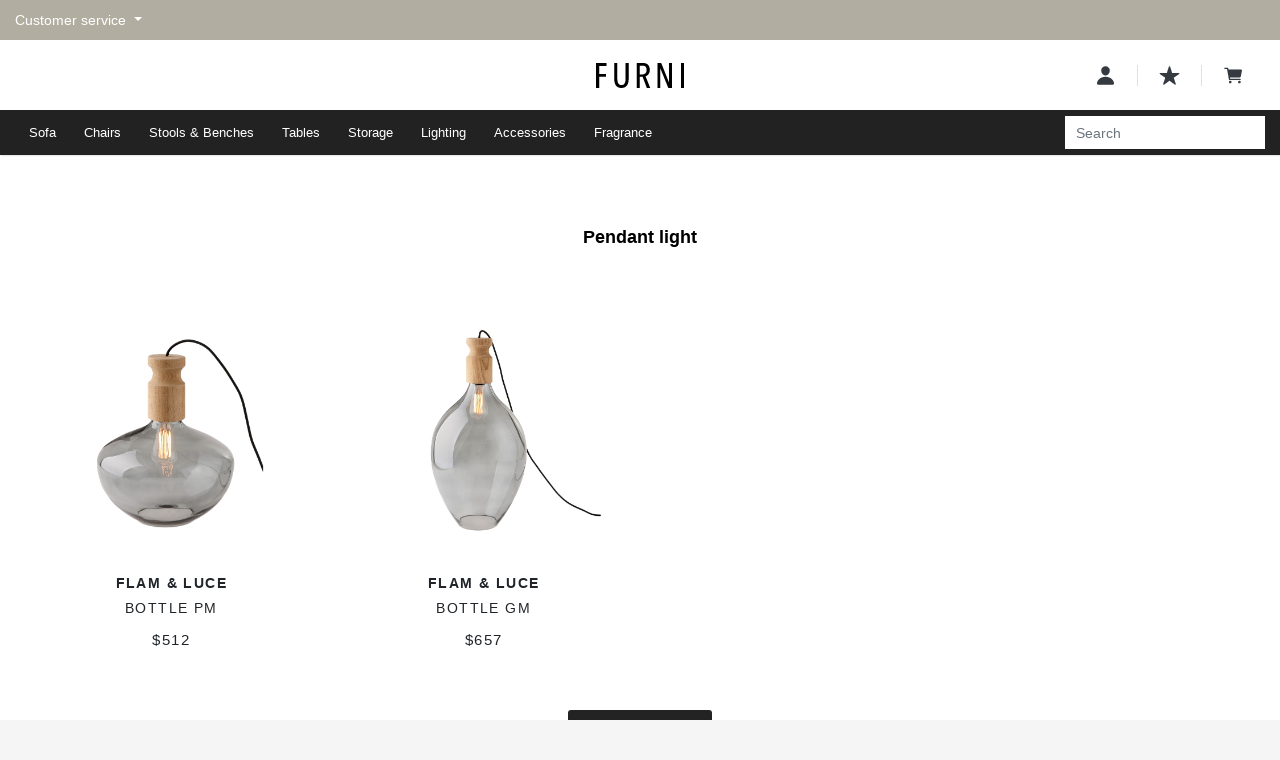

--- FILE ---
content_type: text/html; charset=utf-8
request_url: https://furni.style/vn
body_size: 18700
content:
<!doctype html>
<html lang="en">
  <head>
    <meta charset="UTF-8">
    <title>トップページ | Upgraded furniture store - FURNI</title>
    <meta name="keywords" content="Designers Furniture,Furniture,Stylish,Interior,Sofa,Bed,Sale,EC,FURNI,AR">
    <meta name="description" content="FURNI is the E-commerce website specialized in modern and sophisticated furniture from all over the world such as sofa, chair, table, bed, interior, etc. FURNI app makes you place 3D furniture in actual size by the AR (Augumented Reality) function.">
    <meta property="og:site_name" content="FURNI - Upgraded furniture store">
    <meta property="og:title" content="トップページ | Upgraded furniture store - FURNI">
    <meta property="og:description" content="FURNI is the E-commerce website specialized in modern and sophisticated furniture from all over the world such as sofa, chair, table, bed, interior, etc. FURNI app makes you place 3D furniture in actual size by the AR (Augumented Reality) function.">
    <meta property="og:type" content="website">
    <meta property="og:url" content="https://furni.style/vn">
    <meta property="og:image" content="https://s3-ap-northeast-1.amazonaws.com/furni.kakucho/images/og_image.png">
    <meta property="fb:app_id" content="143513702983469">
    <meta name="twitter:card" content="summary_large_image">
    <meta name="twitter:title" content="トップページ | Upgraded furniture store - FURNI">
    <meta http-equiv="X-UA-Compatible" content="IE=edge">
    <meta name="viewport" content="width=device-width, initial-scale=1.0, minimum-scale=1.0, user-scalable=no">

    <link rel="alternate" href="https://furni.style/ec" hreflang="en-EC"><link rel="alternate" href="https://furni.style/eg" hreflang="en-EG"><link rel="alternate" href="https://furni.style/er" hreflang="en-ER"><link rel="alternate" href="https://furni.style/et" hreflang="en-ET"><link rel="alternate" href="https://furni.style/fj" hreflang="en-FJ"><link rel="alternate" href="https://furni.style/fm" hreflang="en-FM"><link rel="alternate" href="https://furni.style/ga" hreflang="en-GA"><link rel="alternate" href="https://furni.style/wf" hreflang="en-WF"><link rel="alternate" href="https://furni.style/ws" hreflang="en-WS"><link rel="alternate" href="https://furni.style/ye" hreflang="en-YE"><link rel="alternate" href="https://furni.style/za" hreflang="en-ZA"><link rel="alternate" href="https://furni.style/zm" hreflang="en-ZM"><link rel="alternate" href="https://furni.style/zw" hreflang="en-ZW"><link rel="alternate" href="https://furni.style/gd" hreflang="en-GD"><link rel="alternate" href="https://furni.style/ge" hreflang="en-GE"><link rel="alternate" href="https://furni.style/gh" hreflang="en-GH"><link rel="alternate" href="https://furni.style/gm" hreflang="en-GM"><link rel="alternate" href="https://furni.style/gn" hreflang="en-GN"><link rel="alternate" href="https://furni.style/gp" hreflang="en-GP"><link rel="alternate" href="https://furni.style/gt" hreflang="en-GT"><link rel="alternate" href="https://furni.style/ls" hreflang="en-LS"><link rel="alternate" href="https://furni.style/co" hreflang="en-CO"><link rel="alternate" href="https://furni.style/mv" hreflang="en-MV"><link rel="alternate" href="https://furni.style/ae" hreflang="en-AE"><link rel="alternate" href="https://furni.style/af" hreflang="en-AF"><link rel="alternate" href="https://furni.style/gu" hreflang="en-GU"><link rel="alternate" href="https://furni.style/lc" hreflang="en-LC"><link rel="alternate" href="https://furni.style/pf" hreflang="en-PF"><link rel="alternate" href="https://furni.style/th" hreflang="en-TH"><link rel="alternate" href="https://furni.style/sx" hreflang="en-SX"><link rel="alternate" href="https://furni.style/gg" hreflang="en-GG"><link rel="alternate" href="https://furni.style/uz" hreflang="en-UZ"><link rel="alternate" href="https://furni.style/jo" hreflang="en-JO"><link rel="alternate" href="https://furni.style/lk" hreflang="en-LK"><link rel="alternate" href="https://furni.style/lr" hreflang="en-LR"><link rel="alternate" href="https://furni.style/hr" hreflang="en-HR"><link rel="alternate" href="https://furni.style/aw" hreflang="en-AW"><link rel="alternate" href="https://furni.style/gl" hreflang="en-GL"><link rel="alternate" href="https://furni.style/mo" hreflang="en-MO"><link rel="alternate" href="https://furni.style/mw" hreflang="en-MW"><link rel="alternate" href="https://furni.style/ke" hreflang="en-KE"><link rel="alternate" href="https://furni.style/gi" hreflang="en-GI"><link rel="alternate" href="https://furni.style/cl" hreflang="en-CL"><link rel="alternate" href="https://furni.style/cw" hreflang="en-CW"><link rel="alternate" href="https://furni.style/no" hreflang="en-NO"><link rel="alternate" href="https://furni.style/na" hreflang="en-NA"><link rel="alternate" href="https://furni.style/ph" hreflang="en-PH"><link rel="alternate" href="https://furni.style/kg" hreflang="en-KG"><link rel="alternate" href="https://furni.style/ci" hreflang="en-CI"><link rel="alternate" href="https://furni.style/bj" hreflang="en-BJ"><link rel="alternate" href="https://furni.style/vu" hreflang="en-VU"><link rel="alternate" href="https://furni.style/ar" hreflang="en-AR"><link rel="alternate" href="https://furni.style/kz" hreflang="en-KZ"><link rel="alternate" href="https://furni.style/td" hreflang="en-TD"><link rel="alternate" href="https://furni.style/bt" hreflang="en-BT"><link rel="alternate" href="https://furni.style/ky" hreflang="en-KY"><link rel="alternate" href="https://furni.style/mr" hreflang="en-MR"><link rel="alternate" href="https://furni.style/io" hreflang="en-IO"><link rel="alternate" href="https://furni.style/am" hreflang="en-AM"><link rel="alternate" href="https://furni.style/bz" hreflang="en-BZ"><link rel="alternate" href="https://furni.style/bs" hreflang="en-BS"><link rel="alternate" href="https://furni.style/mx" hreflang="en-MX"><link rel="alternate" href="https://furni.style/pe" hreflang="en-PE"><link rel="alternate" href="https://furni.style/pg" hreflang="en-PG"><link rel="alternate" href="https://furni.style/bi" hreflang="en-BI"><link rel="alternate" href="https://furni.style/sj" hreflang="en-SJ"><link rel="alternate" href="https://furni.style/rs" hreflang="en-RS"><link rel="alternate" href="https://furni.style/fi" hreflang="en-FI"><link rel="alternate" href="https://furni.style/be" hreflang="en-BE"><link rel="alternate" href="https://furni.style/me" hreflang="en-ME"><link rel="alternate" href="https://furni.style/lt" hreflang="en-LT"><link rel="alternate" href="https://furni.style/sm" hreflang="en-SM"><link rel="alternate" href="https://furni.style/sk" hreflang="en-SK"><link rel="alternate" href="https://furni.style/md" hreflang="en-MD"><link rel="alternate" href="https://furni.style/ma" hreflang="en-MA"><link rel="alternate" href="https://furni.style/mg" hreflang="en-MG"><link rel="alternate" href="https://furni.style/ag" hreflang="en-AG"><link rel="alternate" href="https://furni.style/ai" hreflang="en-AI"><link rel="alternate" href="https://furni.style/mu" hreflang="en-MU"><link rel="alternate" href="https://furni.style/np" hreflang="en-NP"><link rel="alternate" href="https://furni.style/ml" hreflang="en-ML"><link rel="alternate" href="https://furni.style/pl" hreflang="en-PL"><link rel="alternate" href="https://furni.style/nc" hreflang="en-NC"><link rel="alternate" href="https://furni.style/jm" hreflang="en-JM"><link rel="alternate" href="https://furni.style/mn" hreflang="en-MN"><link rel="alternate" href="https://furni.style/bf" hreflang="en-BF"><link rel="alternate" href="https://furni.style/ve" hreflang="en-VE"><link rel="alternate" href="https://furni.style/mh" hreflang="en-MH"><link rel="alternate" href="https://furni.style/om" hreflang="en-OM"><link rel="alternate" href="https://furni.style/pa" hreflang="en-PA"><link rel="alternate" href="https://furni.style/mk" hreflang="en-MK"><link rel="alternate" href="https://furni.style/cd" hreflang="en-CD"><link rel="alternate" href="https://furni.style/ht" hreflang="en-HT"><link rel="alternate" href="https://furni.style/al" hreflang="en-AL"><link rel="alternate" href="https://furni.style/se" hreflang="en-SE"><link rel="alternate" href="https://furni.style/ru" hreflang="en-RU"><link rel="alternate" href="https://furni.style/gy" hreflang="en-GY"><link rel="alternate" href="https://furni.style/vc" hreflang="en-VC"><link rel="alternate" href="https://furni.style/bg" hreflang="en-BG"><link rel="alternate" href="https://furni.style/kh" hreflang="en-KH"><link rel="alternate" href="https://furni.style/lb" hreflang="en-LB"><link rel="alternate" href="https://furni.style/by" hreflang="en-BY"><link rel="alternate" href="https://furni.style/hn" hreflang="en-HN"><link rel="alternate" href="https://furni.style/uy" hreflang="en-UY"><link rel="alternate" href="https://furni.style/br" hreflang="en-BR"><link rel="alternate" href="https://furni.style/lu" hreflang="en-LU"><link rel="alternate" href="https://furni.style/as" hreflang="en-AS"><link rel="alternate" href="https://furni.style/nz" hreflang="en-NZ"><link rel="alternate" href="https://furni.style/tr" hreflang="en-TR"><link rel="alternate" href="https://furni.style/tt" hreflang="en-TT"><link rel="alternate" href="https://furni.style/tz" hreflang="en-TZ"><link rel="alternate" href="https://furni.style/ug" hreflang="en-UG"><link rel="alternate" href="https://furni.style/dz" hreflang="en-DZ"><link rel="alternate" href="https://furni.style/ms" hreflang="en-MS"><link rel="alternate" href="https://furni.style/cg" hreflang="en-CG"><link rel="alternate" href="https://furni.style/mp" hreflang="en-MP"><link rel="alternate" href="https://furni.style/mz" hreflang="en-MZ"><link rel="alternate" href="https://furni.style/kw" hreflang="en-KW"><link rel="alternate" href="https://furni.style/bd" hreflang="en-BD"><link rel="alternate" href="https://furni.style/pk" hreflang="en-PK"><link rel="alternate" href="https://furni.style/do" hreflang="en-DO"><link rel="alternate" href="https://furni.style/bh" hreflang="en-BH"><link rel="alternate" href="https://furni.style/tg" hreflang="en-TG"><link rel="alternate" href="https://furni.style/tl" hreflang="en-TL"><link rel="alternate" href="https://furni.style/tn" hreflang="en-TN"><link rel="alternate" href="https://furni.style/to" hreflang="en-TO"><link rel="alternate" href="https://furni.style/re" hreflang="en-RE"><link rel="alternate" href="https://furni.style/rw" hreflang="en-RW"><link rel="alternate" href="https://furni.style/us" hreflang="en"><link rel="alternate" href="https://furni.style/id" hreflang="id"><link rel="alternate" href="https://furni.style/kn" hreflang="en-KN"><link rel="alternate" href="https://furni.style/bb" hreflang="en-BB"><link rel="alternate" href="https://furni.style/la" hreflang="en-LA"><link rel="alternate" href="https://furni.style/ck" hreflang="en-CK"><link rel="alternate" href="https://furni.style/cm" hreflang="en-CM"><link rel="alternate" href="https://furni.style/nf" hreflang="en-NF"><link rel="alternate" href="https://furni.style/ly" hreflang="en-LY"><link rel="alternate" href="https://furni.style/cr" hreflang="en-CR"><link rel="alternate" href="https://furni.style/cv" hreflang="en-CV"><link rel="alternate" href="https://furni.style/dj" hreflang="en-DJ"><link rel="alternate" href="https://furni.style/dm" hreflang="en-DM"><link rel="alternate" href="https://furni.style/in" hreflang="en-IN"><link rel="alternate" href="https://furni.style/ua" hreflang="en-UA"><link rel="alternate" href="https://furni.style/je" hreflang="en-JE"><link rel="alternate" href="https://furni.style/ch" hreflang="en-CH"><link rel="alternate" href="https://furni.style/cz" hreflang="en-CZ"><link rel="alternate" href="https://furni.style/dk" hreflang="en-DK"><link rel="alternate" href="https://furni.style/fo" hreflang="en-FO"><link rel="alternate" href="https://furni.style/bm" hreflang="en-BM"><link rel="alternate" href="https://furni.style/bn" hreflang="en-BN"><link rel="alternate" href="https://furni.style/bo" hreflang="en-BO"><link rel="alternate" href="https://furni.style/bq" hreflang="en-BQ"><link rel="alternate" href="https://furni.style/gs" hreflang="en-GS"><link rel="alternate" href="https://furni.style/hu" hreflang="en-HU"><link rel="alternate" href="https://furni.style/im" hreflang="en-IM"><link rel="alternate" href="https://furni.style/li" hreflang="en-LI"><link rel="alternate" href="https://furni.style/mt" hreflang="en-MT"><link rel="alternate" href="https://furni.style/lv" hreflang="en-LV"><link rel="alternate" href="https://furni.style/mc" hreflang="en-MC"><link rel="alternate" href="https://furni.style/ro" hreflang="en-RO"><link rel="alternate" href="https://furni.style/va" hreflang="en-VA"><link rel="alternate" href="https://furni.style/ad" hreflang="en-AD"><link rel="alternate" href="https://furni.style/ee" hreflang="en-EE"><link rel="alternate" href="https://furni.style/gr" hreflang="en-GR"><link rel="alternate" href="https://furni.style/pr" hreflang="en-PR"><link rel="alternate" href="https://furni.style/ps" hreflang="en-PS"><link rel="alternate" href="https://furni.style/pw" hreflang="en-PW"><link rel="alternate" href="https://furni.style/py" hreflang="en-PY"><link rel="alternate" href="https://furni.style/qa" hreflang="en-QA"><link rel="alternate" href="https://furni.style/si" hreflang="en-SI"><link rel="alternate" href="https://furni.style/tf" hreflang="en-TF"><link rel="alternate" href="https://furni.style/pt" hreflang="en-PT"><link rel="alternate" href="https://furni.style/ie" hreflang="en-IE"><link rel="alternate" href="https://furni.style/tw" hreflang="zh-tw"><link rel="alternate" href="https://furni.style/ca" hreflang="en-CA"><link rel="alternate" href="https://furni.style/sg" hreflang="en-SG"><link rel="alternate" href="https://furni.style/kr" hreflang="en-KR"><link rel="alternate" href="https://furni.style/hk" hreflang="en-HK"><link rel="alternate" href="https://furni.style/gb" hreflang="en-GB"><link rel="alternate" href="https://furni.style/au" hreflang="en-AU"><link rel="alternate" href="https://furni.style/" hreflang="ja"><link rel="alternate" href="https://furni.style/sn" hreflang="en-SN"><link rel="alternate" href="https://furni.style/sr" hreflang="en-SR"><link rel="alternate" href="https://furni.style/sv" hreflang="en-SV"><link rel="alternate" href="https://furni.style/sy" hreflang="en-SY"><link rel="alternate" href="https://furni.style/it" hreflang="en-IT"><link rel="alternate" href="https://furni.style/sz" hreflang="en-SZ"><link rel="alternate" href="https://furni.style/tc" hreflang="en-TC"><link rel="alternate" href="https://furni.style/at" hreflang="en-AT"><link rel="alternate" href="https://furni.style/ax" hreflang="en-AX"><link rel="alternate" href="https://furni.style/cy" hreflang="en-CY"><link rel="alternate" href="https://furni.style/es" hreflang="en-ES"><link rel="alternate" href="https://furni.style/de" hreflang="en-DE"><link rel="alternate" href="https://furni.style/gf" hreflang="en-GF"><link rel="alternate" href="https://furni.style/fr" hreflang="en-FR"><link rel="alternate" href="https://furni.style/mf" hreflang="en-MF"><link rel="alternate" href="https://furni.style/vg" hreflang="en-VG"><link rel="alternate" href="https://furni.style/vn" hreflang="en-VN"><link rel="alternate" href="https://furni.style/ba" hreflang="en-BA"><link rel="alternate" href="https://furni.style/vi" hreflang="en-VI"><link rel="alternate" href="https://furni.style/il" hreflang="en-IL"><link rel="alternate" href="https://furni.style/iq" hreflang="en-IQ"><link rel="alternate" href="https://furni.style/ne" hreflang="en-NE"><link rel="alternate" href="https://furni.style/my" hreflang="en-MY"><link rel="alternate" href="https://furni.style/is" hreflang="en-IS"><link rel="alternate" href="https://furni.style/bw" hreflang="en-BW"><link rel="alternate" href="https://furni.style/ng" hreflang="en-NG"><link rel="alternate" href="https://furni.style/ni" hreflang="en-NI"><link rel="alternate" href="https://furni.style/mq" hreflang="en-MQ"><link rel="alternate" href="https://furni.style/az" hreflang="en-AZ"><link rel="alternate" href="https://furni.style/ao" hreflang="en-AO"><link rel="alternate" href="https://furni.style/sa" hreflang="en-SA"><link rel="alternate" href="https://furni.style/sc" hreflang="en-SC"><link rel="alternate" href="https://furni.style/nl" hreflang="en-NL">

    

    <link rel="icon" type="image/x-icon" href="https://s3-ap-northeast-1.amazonaws.com/furni.kakucho/images/favicon.ico">
    <link rel="apple-touch-icon" href="https://s3-ap-northeast-1.amazonaws.com/furni.kakucho/images/apple_touch_icon.png">
    <link rel="apple-touch-icon" sizes="57x57" href="https://s3-ap-northeast-1.amazonaws.com/furni.kakucho/images/apple_touch_icon.png">
    <link rel="apple-touch-icon" sizes="72x72" href="https://s3-ap-northeast-1.amazonaws.com/furni.kakucho/images/apple_touch_icon.png">
    <link rel="apple-touch-icon" sizes="76x76" href="https://s3-ap-northeast-1.amazonaws.com/furni.kakucho/images/apple_touch_icon.png">
    <link rel="apple-touch-icon" sizes="114x114" href="https://s3-ap-northeast-1.amazonaws.com/furni.kakucho/images/apple_touch_icon.png">
    <link rel="apple-touch-icon" sizes="120x120" href="https://s3-ap-northeast-1.amazonaws.com/furni.kakucho/images/apple_touch_icon.png">
    <link rel="apple-touch-icon" sizes="144x144" href="https://s3-ap-northeast-1.amazonaws.com/furni.kakucho/images/apple_touch_icon.png">
    <link rel="apple-touch-icon" sizes="152x152" href="https://s3-ap-northeast-1.amazonaws.com/furni.kakucho/images/apple_touch_icon.png">
    <link rel="apple-touch-icon" sizes="180x180" href="https://s3-ap-northeast-1.amazonaws.com/furni.kakucho/images/apple_touch_icon.png">

    <!-- Google Tag Manager -->
    <script>(function(w,d,s,l,i){w[l]=w[l]||[];w[l].push({'gtm.start':
    new Date().getTime(),event:'gtm.js'});var f=d.getElementsByTagName(s)[0],
    j=d.createElement(s),dl=l!='dataLayer'?'&l='+l:'';j.async=true;j.src=
    'https://www.googletagmanager.com/gtm.js?id='+i+dl;f.parentNode.insertBefore(j,f);
    })(window,document,'script','dataLayer','GTM-KKPQWVT');</script>
    <!-- End Google Tag Manager -->

    <link rel="stylesheet" href="https://use.fontawesome.com/releases/v5.5.0/css/all.css" integrity="sha384-B4dIYHKNBt8Bc12p+WXckhzcICo0wtJAoU8YZTY5qE0Id1GSseTk6S+L3BlXeVIU" crossorigin="anonymous">
    <link rel="stylesheet" href="https://s3-ap-northeast-1.amazonaws.com/furni.kakucho/plugins/flag-icon-css/css/flag-icon.min.css">
    <link rel="stylesheet" media="screen" href="https://s3-ap-northeast-1.amazonaws.com/furni.kakucho/assets/application-aa2d28ae3e72efd80e2f8e6c6d06ddee90c415207829408cc8c7079b991a73fa.css" />
    
    <meta name="csrf-param" content="authenticity_token" />
<meta name="csrf-token" content="bwwAvqhcGC+TJtlduCfmj2gYp3ktE4fHoAkJcoy7v1Z0v/GXv8+7sVQ75VFtlWvYSso+16hvN+ANYGrCxWiovg==" />

      <link rel="manifest" href="/manifest.json" />
  <script src="https://cdn.onesignal.com/sdks/OneSignalSDK.js" async=""></script>
  <script>
    var OneSignal = window.OneSignal || [];
    OneSignal.push(function() {
      OneSignal.init({
        appId: "837e5ad6-4dd4-463a-8993-82de4d8e6dc3",
      });
    });
  </script>


    <script>
    var STRIPE_PUBLISHABLE_KEY = 'pk_live_GEgzD1j8K4kJgmwzpWstex19';
    var AMAZON_PAY_CLIENT_ID = 'amzn1.application-oa2-client.656e19576c10454db8341b294081d1a5';
    var AMAZON_PAY_SELLER_ID = 'A2ZHW55NENPNUG';
    var CURRENT_COUNTRY = 'VN';
    var CURRENT_CURRENCY = 'usd';
    </script>
  </head>
  <body>
    <!-- Google Tag Manager (noscript) -->
    <noscript><iframe src="https://www.googletagmanager.com/ns.html?id=GTM-KKPQWVT"
    height="0" width="0" style="display:none;visibility:hidden"></iframe></noscript>
    <!-- End Google Tag Manager (noscript) -->

    <div class="wrap">
      
<div class="main-header sticky-top">
  <header class="header-top">
    <div class="container-fluid sub-header">
      <div class="sub-header__inner">
        <div class="dropdown">
          <a href="#" class="dropdown-toggle" data-toggle="dropdown">
            Customer service
          </a>
          <div class="dropdown-menu">
            <a class="dropdown-item" href="/vn/faq">Frequency Asked Questions</a>
            <a class="dropdown-item" href="/vn/contacts">Contact Us</a>
            <a class="dropdown-item" href="/vn/contacts">Consultation on interior coordination</a>
          </div>
        </div>
      </div>
    </div>
    <div class="container-fluid">
      <div class="header-top__row row d-flex flex-nowrap justify-content-between align-items-center">
        <div class="col-4">
          <nav class="header-top__left-nav">
            <a class="slide-menu-trigger text-dark" href="#"><i class="ion-ios-menu"></i></a>
          </nav>
        </div>
        <div class="col-4 text-center">
          <a class="header-top__logo text-dark" href="/vn">
            <img alt="FURNI" height="25" src="https://s3-ap-northeast-1.amazonaws.com/furni.kakucho/assets/logo_black-de850bccfdf628f6e630fe99b4cdc939572e5b31fa4fda2efe3c71da07ef55b1.svg" />
</a>        </div>
        <div class="col-4 d-flex justify-content-end align-items-center">
          <nav class="header-top__right-nav">
            <div class="header-top__account dropdown">
              <a href="#" class="text-dark" data-toggle="dropdown" aria-haspopup="true" aria-expanded="false" data-offset="10,10">
                <ion-icon name="person" class="d-block"></ion-icon>
              </a>
              <div class="dropdown-menu dropdown-menu-right p-0 rounded-0"><a class="dropdown-item py-2 px-4" href="/vn/customers/signin">Sign in / Sign up</a><a class="dropdown-item py-2 px-4" href="/vn/browsing_histories">Recently viewed</a><a class="dropdown-item py-2 px-4" href="/vn/orders">Order history</a></div>
            </div>
            <a class="text-dark d-flex align-items-center" href="/vn/favorites" style="text-decoration: none">
              <ion-icon name="star" class="d-block"></ion-icon>
              <span class="favorite-count pl-2 d-none">
                <!-- Ajax load -->
              </span>
            </a>
            <a class="text-dark d-flex align-items-center" href="/vn/carts" style="text-decoration: none">
              <ion-icon name="cart" class="d-block"></ion-icon>
              <span class="cart-count pl-2 d-none">
                <!-- Ajax load -->
              </span>
            </a>
          </nav>
        </div>
      </div>
    </div>
  </header><!-- /.header-top -->

  <nav class="header-nav">
    <div class="header-nav__inner container-fluid d-flex flex-row-reverse justify-content-between align-items-center">
      <form class="search-form form-inline d-inline-block position-relative" action="/vn/products" accept-charset="UTF-8" method="get">
        <div class="search-form-input-group input-group" href="#search-form-modal" data-toggle="modal">
          <input class="form-control border-0 rounded-0" name="q" placeholder="Search" aria-label="Search" autocomplete="off">
          <div class="input-group-append border-0">
            <button class="btn btn-outline-white bg-white rounded-0" type="button">
              <i class="ion-ios-search d-inline-block" style="transform: scale(1.5)"></i>
            </button>
          </div>
        </div>
</form>
      <div class="header-nav-items w-100 h-100 d-none d-lg-flex position-relative">
        <div class="d-flex align-items-center">
            <div class="header-nav-item dropdown-cats-toggle">
              <a class="text-white dropdown-cat" href="/vn/categories/sofa">Sofa</a>
              <div class="dropdown-cats-list-back">
                <p class="cat-name">Sofa</p>
                <ul class="dropdown-cats-list">
                  <li><a href="/vn/categories/sofa">All Sofa</a></li>
                    <li><a class="text-white" href="/vn/categories/1seater">Single sofas</a></li>
                    <li><a class="text-white" href="/vn/categories/2seater">2-seater sofas</a></li>
                    <li><a class="text-white" href="/vn/categories/3seater">3-seater sofas</a></li>
                    <li><a class="text-white" href="/vn/categories/sectionals">Sectionals</a></li>
                    <li><a class="text-white" href="/vn/categories/outdoor_sofa">Outdoor sofa</a></li>
                </ul>
              </div>
            </div>
            <div class="header-nav-item dropdown-cats-toggle">
              <a class="text-white dropdown-cat" href="/vn/categories/chair">Chairs</a>
              <div class="dropdown-cats-list-back">
                <p class="cat-name">Chairs</p>
                <ul class="dropdown-cats-list">
                  <li><a href="/vn/categories/chair">All Chairs</a></li>
                    <li><a class="text-white" href="/vn/categories/dining-chair">Dining chairs</a></li>
                    <li><a class="text-white" href="/vn/categories/row-chair">Accent chairs</a></li>
                    <li><a class="text-white" href="/vn/categories/lounge-chair">Lounge Chairs</a></li>
                    <li><a class="text-white" href="/vn/categories/personal-chair">Personal chairs</a></li>
                    <li><a class="text-white" href="/vn/categories/armchair">Arm chairs</a></li>
                    <li><a class="text-white" href="/vn/categories/vintage-chair">Vintage Chairs</a></li>
                </ul>
              </div>
            </div>
            <div class="header-nav-item dropdown-cats-toggle">
              <a class="text-white dropdown-cat" href="/vn/categories/stools_benches">Stools &amp; Benches</a>
              <div class="dropdown-cats-list-back">
                <p class="cat-name">Stools &amp; Benches</p>
                <ul class="dropdown-cats-list">
                  <li><a href="/vn/categories/stools_benches">All Stools &amp; Benches</a></li>
                    <li><a class="text-white" href="/vn/categories/stools">Stools</a></li>
                    <li><a class="text-white" href="/vn/categories/highstool">Bar stools</a></li>
                    <li><a class="text-white" href="/vn/categories/bench">Benches</a></li>
                    <li><a class="text-white" href="/vn/categories/outdoor_bench">Outdoor bench</a></li>
                </ul>
              </div>
            </div>
            <div class="header-nav-item dropdown-cats-toggle">
              <a class="text-white dropdown-cat" href="/vn/categories/table">Tables</a>
              <div class="dropdown-cats-list-back">
                <p class="cat-name">Tables</p>
                <ul class="dropdown-cats-list">
                  <li><a href="/vn/categories/table">All Tables</a></li>
                    <li><a class="text-white" href="/vn/categories/diningtable">Dining tables</a></li>
                    <li><a class="text-white" href="/vn/categories/cafe-table">Cafe tables</a></li>
                    <li><a class="text-white" href="/vn/categories/lowtable">Low tables</a></li>
                    <li><a class="text-white" href="/vn/categories/center-table">Center tables</a></li>
                    <li><a class="text-white" href="/vn/categories/sidetable">Side tables</a></li>
                    <li><a class="text-white" href="/vn/categories/consoletable">Console Tables</a></li>
                    <li><a class="text-white" href="/vn/categories/desk">Desk</a></li>
                    <li><a class="text-white" href="/vn/categories/round-table">Round tables</a></li>
                    <li><a class="text-white" href="/vn/categories/outdoor_table">Outdoor table</a></li>
                    <li><a class="text-white" href="/vn/categories/vintage-table">Vintage tables</a></li>
                </ul>
              </div>
            </div>
            <div class="header-nav-item dropdown-cats-toggle">
              <a class="text-white dropdown-cat" href="/vn/categories/shelf">Storage</a>
              <div class="dropdown-cats-list-back">
                <p class="cat-name">Storage</p>
                <ul class="dropdown-cats-list">
                  <li><a href="/vn/categories/shelf">All Storage</a></li>
                    <li><a class="text-white" href="/vn/categories/cabonets_chest">Cabinets &amp; Chest</a></li>
                    <li><a class="text-white" href="/vn/categories/shelving">Shelving</a></li>
                    <li><a class="text-white" href="/vn/categories/sideboard">Side board</a></li>
                    <li><a class="text-white" href="/vn/categories/bookcases">Bookcases</a></li>
                    <li><a class="text-white" href="/vn/categories/hangerrack">Hanger rack</a></li>
                    <li><a class="text-white" href="/vn/categories/stragefurniture">Storage furniture</a></li>
                </ul>
              </div>
            </div>
            <div class="header-nav-item dropdown-cats-toggle">
              <a class="text-white dropdown-cat" href="/vn/categories/light">Lighting</a>
              <div class="dropdown-cats-list-back">
                <p class="cat-name">Lighting</p>
                <ul class="dropdown-cats-list">
                  <li><a href="/vn/categories/light">All Lighting</a></li>
                    <li><a class="text-white" href="/vn/categories/pendant-light">Pendant Light</a></li>
                    <li><a class="text-white" href="/vn/categories/floor-light">Floor Light/Stand Light</a></li>
                    <li><a class="text-white" href="/vn/categories/tablelamps">Table lamps</a></li>
                </ul>
              </div>
            </div>
            <div class="header-nav-item dropdown-cats-toggle">
              <a class="text-white dropdown-cat" href="/vn/categories/accessories">Accessories</a>
              <div class="dropdown-cats-list-back">
                <p class="cat-name">Accessories</p>
                <ul class="dropdown-cats-list">
                  <li><a href="/vn/categories/accessories">All Accessories</a></li>
                    <li><a class="text-white" href="/vn/categories/kitchenware">Kitchenware</a></li>
                    <li><a class="text-white" href="/vn/categories/mirror">Mirror</a></li>
                    <li><a class="text-white" href="/vn/categories/object">Decoration</a></li>
                    <li><a class="text-white" href="/vn/categories/vase-bowl">Vase/Bowl</a></li>
                    <li><a class="text-white" href="/vn/categories/cusion">Cushion</a></li>
                    <li><a class="text-white" href="/vn/categories/tableware">Tableware</a></li>
                    <li><a class="text-white" href="/vn/categories/stationery">Stationary</a></li>
                </ul>
              </div>
            </div>
            <div class="header-nav-item dropdown-cats-toggle">
              <a class="text-white dropdown-cat" href="/vn/categories/fragrance">Fragrance</a>
              <div class="dropdown-cats-list-back">
                <p class="cat-name">Fragrance</p>
                <ul class="dropdown-cats-list">
                  <li><a href="/vn/categories/fragrance">All Fragrance</a></li>
                    <li><a class="text-white" href="/vn/categories/candle">candle</a></li>
                </ul>
              </div>
            </div>
        </div>
      </div>
    </div>
  </nav><!-- /.header-nav -->
</div><!-- /.main-header -->

<div id="search-form-modal" class="search-form-modal modal fade" tabindex="-1" role="dialog">
  <div class="search-form-modal-dialog modal-dialog modal-lg" role="document">
    <div class="modal-content rounded">
      <div class="modal-header search-form-modal-header border-0">
        <button type="button" class="close" data-dismiss="modal" aria-label="Close">
          <span aria-hidden="true">&times;</span>
        </button>
      </div>
      <div class="modal-body">
        <div id="search-form-items-group">
          <div class="d-sm-block d-none">
            <form action="/vn/products" accept-charset="UTF-8" method="get">
              <div class="category-group">
                <div class="w-25">
                  Free Word
                </div>
                <div class="w-75">
                  <input class="form-control rounded-0 mb-1" type="text" name="q" autocomplete="off">
                </div>
              </div>
              <div class="category-group">
                <div class="w-25">
                  Category
                </div>
                <div class="w-75">
                  <select name="select_category" id="select_category" class="form-control rounded-0"><option value="" label=" "></option><option value="1">Sofa</option>
<option value="2">Chairs</option>
<option value="8">Stools &amp; Benches</option>
<option value="3">Tables</option>
<option value="6">Storage</option>
<option value="5">Lighting</option>
<option value="9">Accessories</option>
<option value="13">Fragrance</option></select>
                    <div id="category1" class="child-categories">
                      <div class="d-flex align-content-start flex-wrap w-100 mt-3">
                        <div class="child-category-list">
                          <input type="checkbox" name="category[]" id="cat1" value="1" class="categoryCheckBox all" />
                          <label class="d-inline-block" style="font-size: 13px;" for="cat1">All Sofa</label>
                        </div>
                          <div class="child-category-list">
                            <input type="checkbox" name="category[]" id="child_cat41" value="41" class="categoryCheckBox child" />
                            <label class="d-inline-block" style="font-size: 13px;" for="child_cat41">Single sofas</label>
                          </div>
                          <div class="child-category-list">
                            <input type="checkbox" name="category[]" id="child_cat24" value="24" class="categoryCheckBox child" />
                            <label class="d-inline-block" style="font-size: 13px;" for="child_cat24">2-seater sofas</label>
                          </div>
                          <div class="child-category-list">
                            <input type="checkbox" name="category[]" id="child_cat25" value="25" class="categoryCheckBox child" />
                            <label class="d-inline-block" style="font-size: 13px;" for="child_cat25">3-seater sofas</label>
                          </div>
                          <div class="child-category-list">
                            <input type="checkbox" name="category[]" id="child_cat49" value="49" class="categoryCheckBox child" />
                            <label class="d-inline-block" style="font-size: 13px;" for="child_cat49">Sectionals</label>
                          </div>
                          <div class="child-category-list">
                            <input type="checkbox" name="category[]" id="child_cat73" value="73" class="categoryCheckBox child" />
                            <label class="d-inline-block" style="font-size: 13px;" for="child_cat73">Outdoor sofa</label>
                          </div>
                      </div>
                    </div>
                    <div id="category2" class="child-categories">
                      <div class="d-flex align-content-start flex-wrap w-100 mt-3">
                        <div class="child-category-list">
                          <input type="checkbox" name="category[]" id="cat2" value="2" class="categoryCheckBox all" />
                          <label class="d-inline-block" style="font-size: 13px;" for="cat2">All Chairs</label>
                        </div>
                          <div class="child-category-list">
                            <input type="checkbox" name="category[]" id="child_cat20" value="20" class="categoryCheckBox child" />
                            <label class="d-inline-block" style="font-size: 13px;" for="child_cat20">Dining chairs</label>
                          </div>
                          <div class="child-category-list">
                            <input type="checkbox" name="category[]" id="child_cat36" value="36" class="categoryCheckBox child" />
                            <label class="d-inline-block" style="font-size: 13px;" for="child_cat36">Accent chairs</label>
                          </div>
                          <div class="child-category-list">
                            <input type="checkbox" name="category[]" id="child_cat37" value="37" class="categoryCheckBox child" />
                            <label class="d-inline-block" style="font-size: 13px;" for="child_cat37">Lounge Chairs</label>
                          </div>
                          <div class="child-category-list">
                            <input type="checkbox" name="category[]" id="child_cat19" value="19" class="categoryCheckBox child" />
                            <label class="d-inline-block" style="font-size: 13px;" for="child_cat19">Personal chairs</label>
                          </div>
                          <div class="child-category-list">
                            <input type="checkbox" name="category[]" id="child_cat66" value="66" class="categoryCheckBox child" />
                            <label class="d-inline-block" style="font-size: 13px;" for="child_cat66">Arm chairs</label>
                          </div>
                          <div class="child-category-list">
                            <input type="checkbox" name="category[]" id="child_cat30" value="30" class="categoryCheckBox child" />
                            <label class="d-inline-block" style="font-size: 13px;" for="child_cat30">Vintage Chairs</label>
                          </div>
                      </div>
                    </div>
                    <div id="category8" class="child-categories">
                      <div class="d-flex align-content-start flex-wrap w-100 mt-3">
                        <div class="child-category-list">
                          <input type="checkbox" name="category[]" id="cat8" value="8" class="categoryCheckBox all" />
                          <label class="d-inline-block" style="font-size: 13px;" for="cat8">All Stools &amp; Benches</label>
                        </div>
                          <div class="child-category-list">
                            <input type="checkbox" name="category[]" id="child_cat50" value="50" class="categoryCheckBox child" />
                            <label class="d-inline-block" style="font-size: 13px;" for="child_cat50">Stools</label>
                          </div>
                          <div class="child-category-list">
                            <input type="checkbox" name="category[]" id="child_cat45" value="45" class="categoryCheckBox child" />
                            <label class="d-inline-block" style="font-size: 13px;" for="child_cat45">Bar stools</label>
                          </div>
                          <div class="child-category-list">
                            <input type="checkbox" name="category[]" id="child_cat52" value="52" class="categoryCheckBox child" />
                            <label class="d-inline-block" style="font-size: 13px;" for="child_cat52">Benches</label>
                          </div>
                          <div class="child-category-list">
                            <input type="checkbox" name="category[]" id="child_cat72" value="72" class="categoryCheckBox child" />
                            <label class="d-inline-block" style="font-size: 13px;" for="child_cat72">Outdoor bench</label>
                          </div>
                      </div>
                    </div>
                    <div id="category3" class="child-categories">
                      <div class="d-flex align-content-start flex-wrap w-100 mt-3">
                        <div class="child-category-list">
                          <input type="checkbox" name="category[]" id="cat3" value="3" class="categoryCheckBox all" />
                          <label class="d-inline-block" style="font-size: 13px;" for="cat3">All Tables</label>
                        </div>
                          <div class="child-category-list">
                            <input type="checkbox" name="category[]" id="child_cat47" value="47" class="categoryCheckBox child" />
                            <label class="d-inline-block" style="font-size: 13px;" for="child_cat47">Dining tables</label>
                          </div>
                          <div class="child-category-list">
                            <input type="checkbox" name="category[]" id="child_cat62" value="62" class="categoryCheckBox child" />
                            <label class="d-inline-block" style="font-size: 13px;" for="child_cat62">Cafe tables</label>
                          </div>
                          <div class="child-category-list">
                            <input type="checkbox" name="category[]" id="child_cat46" value="46" class="categoryCheckBox child" />
                            <label class="d-inline-block" style="font-size: 13px;" for="child_cat46">Low tables</label>
                          </div>
                          <div class="child-category-list">
                            <input type="checkbox" name="category[]" id="child_cat64" value="64" class="categoryCheckBox child" />
                            <label class="d-inline-block" style="font-size: 13px;" for="child_cat64">Center tables</label>
                          </div>
                          <div class="child-category-list">
                            <input type="checkbox" name="category[]" id="child_cat53" value="53" class="categoryCheckBox child" />
                            <label class="d-inline-block" style="font-size: 13px;" for="child_cat53">Side tables</label>
                          </div>
                          <div class="child-category-list">
                            <input type="checkbox" name="category[]" id="child_cat54" value="54" class="categoryCheckBox child" />
                            <label class="d-inline-block" style="font-size: 13px;" for="child_cat54">Console Tables</label>
                          </div>
                          <div class="child-category-list">
                            <input type="checkbox" name="category[]" id="child_cat63" value="63" class="categoryCheckBox child" />
                            <label class="d-inline-block" style="font-size: 13px;" for="child_cat63">Desk</label>
                          </div>
                          <div class="child-category-list">
                            <input type="checkbox" name="category[]" id="child_cat67" value="67" class="categoryCheckBox child" />
                            <label class="d-inline-block" style="font-size: 13px;" for="child_cat67">Round tables</label>
                          </div>
                          <div class="child-category-list">
                            <input type="checkbox" name="category[]" id="child_cat71" value="71" class="categoryCheckBox child" />
                            <label class="d-inline-block" style="font-size: 13px;" for="child_cat71">Outdoor table</label>
                          </div>
                          <div class="child-category-list">
                            <input type="checkbox" name="category[]" id="child_cat32" value="32" class="categoryCheckBox child" />
                            <label class="d-inline-block" style="font-size: 13px;" for="child_cat32">Vintage tables</label>
                          </div>
                      </div>
                    </div>
                    <div id="category6" class="child-categories">
                      <div class="d-flex align-content-start flex-wrap w-100 mt-3">
                        <div class="child-category-list">
                          <input type="checkbox" name="category[]" id="cat6" value="6" class="categoryCheckBox all" />
                          <label class="d-inline-block" style="font-size: 13px;" for="cat6">All Storage</label>
                        </div>
                          <div class="child-category-list">
                            <input type="checkbox" name="category[]" id="child_cat55" value="55" class="categoryCheckBox child" />
                            <label class="d-inline-block" style="font-size: 13px;" for="child_cat55">Cabinets &amp; Chest</label>
                          </div>
                          <div class="child-category-list">
                            <input type="checkbox" name="category[]" id="child_cat56" value="56" class="categoryCheckBox child" />
                            <label class="d-inline-block" style="font-size: 13px;" for="child_cat56">Shelving</label>
                          </div>
                          <div class="child-category-list">
                            <input type="checkbox" name="category[]" id="child_cat65" value="65" class="categoryCheckBox child" />
                            <label class="d-inline-block" style="font-size: 13px;" for="child_cat65">Side board</label>
                          </div>
                          <div class="child-category-list">
                            <input type="checkbox" name="category[]" id="child_cat57" value="57" class="categoryCheckBox child" />
                            <label class="d-inline-block" style="font-size: 13px;" for="child_cat57">Bookcases</label>
                          </div>
                          <div class="child-category-list">
                            <input type="checkbox" name="category[]" id="child_cat59" value="59" class="categoryCheckBox child" />
                            <label class="d-inline-block" style="font-size: 13px;" for="child_cat59">Hanger rack</label>
                          </div>
                          <div class="child-category-list">
                            <input type="checkbox" name="category[]" id="child_cat60" value="60" class="categoryCheckBox child" />
                            <label class="d-inline-block" style="font-size: 13px;" for="child_cat60">Storage furniture</label>
                          </div>
                      </div>
                    </div>
                    <div id="category5" class="child-categories">
                      <div class="d-flex align-content-start flex-wrap w-100 mt-3">
                        <div class="child-category-list">
                          <input type="checkbox" name="category[]" id="cat5" value="5" class="categoryCheckBox all" />
                          <label class="d-inline-block" style="font-size: 13px;" for="cat5">All Lighting</label>
                        </div>
                          <div class="child-category-list">
                            <input type="checkbox" name="category[]" id="child_cat16" value="16" class="categoryCheckBox child" />
                            <label class="d-inline-block" style="font-size: 13px;" for="child_cat16">Pendant Light</label>
                          </div>
                          <div class="child-category-list">
                            <input type="checkbox" name="category[]" id="child_cat14" value="14" class="categoryCheckBox child" />
                            <label class="d-inline-block" style="font-size: 13px;" for="child_cat14">Floor Light/Stand Light</label>
                          </div>
                          <div class="child-category-list">
                            <input type="checkbox" name="category[]" id="child_cat61" value="61" class="categoryCheckBox child" />
                            <label class="d-inline-block" style="font-size: 13px;" for="child_cat61">Table lamps</label>
                          </div>
                      </div>
                    </div>
                    <div id="category9" class="child-categories">
                      <div class="d-flex align-content-start flex-wrap w-100 mt-3">
                        <div class="child-category-list">
                          <input type="checkbox" name="category[]" id="cat9" value="9" class="categoryCheckBox all" />
                          <label class="d-inline-block" style="font-size: 13px;" for="cat9">All Accessories</label>
                        </div>
                          <div class="child-category-list">
                            <input type="checkbox" name="category[]" id="child_cat39" value="39" class="categoryCheckBox child" />
                            <label class="d-inline-block" style="font-size: 13px;" for="child_cat39">Kitchenware</label>
                          </div>
                          <div class="child-category-list">
                            <input type="checkbox" name="category[]" id="child_cat43" value="43" class="categoryCheckBox child" />
                            <label class="d-inline-block" style="font-size: 13px;" for="child_cat43">Mirror</label>
                          </div>
                          <div class="child-category-list">
                            <input type="checkbox" name="category[]" id="child_cat27" value="27" class="categoryCheckBox child" />
                            <label class="d-inline-block" style="font-size: 13px;" for="child_cat27">Decoration</label>
                          </div>
                          <div class="child-category-list">
                            <input type="checkbox" name="category[]" id="child_cat26" value="26" class="categoryCheckBox child" />
                            <label class="d-inline-block" style="font-size: 13px;" for="child_cat26">Vase/Bowl</label>
                          </div>
                          <div class="child-category-list">
                            <input type="checkbox" name="category[]" id="child_cat23" value="23" class="categoryCheckBox child" />
                            <label class="d-inline-block" style="font-size: 13px;" for="child_cat23">Cushion</label>
                          </div>
                          <div class="child-category-list">
                            <input type="checkbox" name="category[]" id="child_cat22" value="22" class="categoryCheckBox child" />
                            <label class="d-inline-block" style="font-size: 13px;" for="child_cat22">Tableware</label>
                          </div>
                          <div class="child-category-list">
                            <input type="checkbox" name="category[]" id="child_cat21" value="21" class="categoryCheckBox child" />
                            <label class="d-inline-block" style="font-size: 13px;" for="child_cat21">Stationary</label>
                          </div>
                      </div>
                    </div>
                    <div id="category13" class="child-categories">
                      <div class="d-flex align-content-start flex-wrap w-100 mt-3">
                        <div class="child-category-list">
                          <input type="checkbox" name="category[]" id="cat13" value="13" class="categoryCheckBox all" />
                          <label class="d-inline-block" style="font-size: 13px;" for="cat13">All Fragrance</label>
                        </div>
                          <div class="child-category-list">
                            <input type="checkbox" name="category[]" id="child_cat44" value="44" class="categoryCheckBox child" />
                            <label class="d-inline-block" style="font-size: 13px;" for="child_cat44">candle</label>
                          </div>
                      </div>
                    </div>
                </div>
              </div>
              <div class="color-group">
                <div class="w-25">
                  Color
                </div>
                <div class="w-75">
                  <div class="d-flex align-content-start flex-wrap w-100">
                      <div class="color-list">
                        <input type="checkbox" name="color[]" id="color19" value="19" />
                        <label class="d-inline-block" style="font-size: 13px;" for="color19">bronze・copper</label>
                      </div>
                      <div class="color-list">
                        <input type="checkbox" name="color[]" id="color18" value="18" />
                        <label class="d-inline-block" style="font-size: 13px;" for="color18">mirror</label>
                      </div>
                      <div class="color-list">
                        <input type="checkbox" name="color[]" id="color17" value="17" />
                        <label class="d-inline-block" style="font-size: 13px;" for="color17">Natural</label>
                      </div>
                      <div class="color-list">
                        <input type="checkbox" name="color[]" id="color16" value="16" />
                        <label class="d-inline-block" style="font-size: 13px;" for="color16">Multi</label>
                      </div>
                      <div class="color-list">
                        <input type="checkbox" name="color[]" id="color15" value="15" />
                        <label class="d-inline-block" style="font-size: 13px;" for="color15">Clear</label>
                      </div>
                      <div class="color-list">
                        <input type="checkbox" name="color[]" id="color14" value="14" />
                        <label class="d-inline-block" style="font-size: 13px;" for="color14">Silver</label>
                      </div>
                      <div class="color-list">
                        <input type="checkbox" name="color[]" id="color13" value="13" />
                        <label class="d-inline-block" style="font-size: 13px;" for="color13">Gold</label>
                      </div>
                      <div class="color-list">
                        <input type="checkbox" name="color[]" id="color12" value="12" />
                        <label class="d-inline-block" style="font-size: 13px;" for="color12">Yellow</label>
                      </div>
                      <div class="color-list">
                        <input type="checkbox" name="color[]" id="color11" value="11" />
                        <label class="d-inline-block" style="font-size: 13px;" for="color11">Purple</label>
                      </div>
                      <div class="color-list">
                        <input type="checkbox" name="color[]" id="color10" value="10" />
                        <label class="d-inline-block" style="font-size: 13px;" for="color10">Orange</label>
                      </div>
                      <div class="color-list">
                        <input type="checkbox" name="color[]" id="color9" value="9" />
                        <label class="d-inline-block" style="font-size: 13px;" for="color9">Pink</label>
                      </div>
                      <div class="color-list">
                        <input type="checkbox" name="color[]" id="color8" value="8" />
                        <label class="d-inline-block" style="font-size: 13px;" for="color8">Beige</label>
                      </div>
                      <div class="color-list">
                        <input type="checkbox" name="color[]" id="color7" value="7" />
                        <label class="d-inline-block" style="font-size: 13px;" for="color7">Blue</label>
                      </div>
                      <div class="color-list">
                        <input type="checkbox" name="color[]" id="color6" value="6" />
                        <label class="d-inline-block" style="font-size: 13px;" for="color6">Green</label>
                      </div>
                      <div class="color-list">
                        <input type="checkbox" name="color[]" id="color5" value="5" />
                        <label class="d-inline-block" style="font-size: 13px;" for="color5">Red</label>
                      </div>
                      <div class="color-list">
                        <input type="checkbox" name="color[]" id="color4" value="4" />
                        <label class="d-inline-block" style="font-size: 13px;" for="color4">Brown</label>
                      </div>
                      <div class="color-list">
                        <input type="checkbox" name="color[]" id="color3" value="3" />
                        <label class="d-inline-block" style="font-size: 13px;" for="color3">Gray</label>
                      </div>
                      <div class="color-list">
                        <input type="checkbox" name="color[]" id="color2" value="2" />
                        <label class="d-inline-block" style="font-size: 13px;" for="color2">White</label>
                      </div>
                      <div class="color-list">
                        <input type="checkbox" name="color[]" id="color1" value="1" />
                        <label class="d-inline-block" style="font-size: 13px;" for="color1">Black</label>
                      </div>
                  </div>
                </div>
              </div>
              <div class="material-group">
                <div class="w-25">
                  Material
                </div>
                <div class="w-75">
                  <div class="d-flex align-content-start flex-wrap w-100">
                      <div class="material-list">
                        <input type="checkbox" name="material[]" id="material22" value="22" />
                        <label class="d-inline-block" style="font-size: 13px;" for="material22">stone</label>
                      </div>
                      <div class="material-list">
                        <input type="checkbox" name="material[]" id="material21" value="21" />
                        <label class="d-inline-block" style="font-size: 13px;" for="material21">marble</label>
                      </div>
                      <div class="material-list">
                        <input type="checkbox" name="material[]" id="material20" value="20" />
                        <label class="d-inline-block" style="font-size: 13px;" for="material20">fabric</label>
                      </div>
                      <div class="material-list">
                        <input type="checkbox" name="material[]" id="material19" value="19" />
                        <label class="d-inline-block" style="font-size: 13px;" for="material19">metal</label>
                      </div>
                      <div class="material-list">
                        <input type="checkbox" name="material[]" id="material18" value="18" />
                        <label class="d-inline-block" style="font-size: 13px;" for="material18">wood</label>
                      </div>
                      <div class="material-list">
                        <input type="checkbox" name="material[]" id="material8" value="8" />
                        <label class="d-inline-block" style="font-size: 13px;" for="material8">Glass</label>
                      </div>
                      <div class="material-list">
                        <input type="checkbox" name="material[]" id="material7" value="7" />
                        <label class="d-inline-block" style="font-size: 13px;" for="material7">プラスチック、セラミック(PP,FRP等)</label>
                      </div>
                      <div class="material-list">
                        <input type="checkbox" name="material[]" id="material1" value="1" />
                        <label class="d-inline-block" style="font-size: 13px;" for="material1">Leather</label>
                      </div>
                  </div>
                </div>
              </div>
              <div class="mt-4 text-center">
                <button type="submit" class="btn btn-secondary rounded-0" style="width: 30%;">
                  Search
                </button>
              </div>
</form>          </div>
          <div class="d-sm-none">
            <form action="/vn/products" accept-charset="UTF-8" method="get">
              <div class="category-group">
                <div class="w-100 position-relative">
                  <input id="freeWord" class="form-control rounded-0 mb-1" type="text" name="q" autocomplete="off" placeholder="Search">
                  <i id="ion-ios-search" class="ion-ios-search position-absolute" style="transform: scale(1.5); top: 0; right: 10px;"></i>
                </div>
              </div>
              <div class="color-group">
                <div class="select-area w-100">
                  <p class="listsToggle">Color<span class="float-right"><i class="ion-ios-arrow-down"></i></span></p>
                  <div class="itemLists">
                    <div class="d-flex flex-row flex-wrap">
                        <div class="color-list">
                          <input type="checkbox" name="color[]" id="sp_color19" value="19" />
                          <label class="d-inline-block" style="font-size: 13px;" for="sp_color19">bronze・copper</label>
                        </div>
                        <div class="color-list">
                          <input type="checkbox" name="color[]" id="sp_color18" value="18" />
                          <label class="d-inline-block" style="font-size: 13px;" for="sp_color18">mirror</label>
                        </div>
                        <div class="color-list">
                          <input type="checkbox" name="color[]" id="sp_color17" value="17" />
                          <label class="d-inline-block" style="font-size: 13px;" for="sp_color17">Natural</label>
                        </div>
                        <div class="color-list">
                          <input type="checkbox" name="color[]" id="sp_color16" value="16" />
                          <label class="d-inline-block" style="font-size: 13px;" for="sp_color16">Multi</label>
                        </div>
                        <div class="color-list">
                          <input type="checkbox" name="color[]" id="sp_color15" value="15" />
                          <label class="d-inline-block" style="font-size: 13px;" for="sp_color15">Clear</label>
                        </div>
                        <div class="color-list">
                          <input type="checkbox" name="color[]" id="sp_color14" value="14" />
                          <label class="d-inline-block" style="font-size: 13px;" for="sp_color14">Silver</label>
                        </div>
                        <div class="color-list">
                          <input type="checkbox" name="color[]" id="sp_color13" value="13" />
                          <label class="d-inline-block" style="font-size: 13px;" for="sp_color13">Gold</label>
                        </div>
                        <div class="color-list">
                          <input type="checkbox" name="color[]" id="sp_color12" value="12" />
                          <label class="d-inline-block" style="font-size: 13px;" for="sp_color12">Yellow</label>
                        </div>
                        <div class="color-list">
                          <input type="checkbox" name="color[]" id="sp_color11" value="11" />
                          <label class="d-inline-block" style="font-size: 13px;" for="sp_color11">Purple</label>
                        </div>
                        <div class="color-list">
                          <input type="checkbox" name="color[]" id="sp_color10" value="10" />
                          <label class="d-inline-block" style="font-size: 13px;" for="sp_color10">Orange</label>
                        </div>
                        <div class="color-list">
                          <input type="checkbox" name="color[]" id="sp_color9" value="9" />
                          <label class="d-inline-block" style="font-size: 13px;" for="sp_color9">Pink</label>
                        </div>
                        <div class="color-list">
                          <input type="checkbox" name="color[]" id="sp_color8" value="8" />
                          <label class="d-inline-block" style="font-size: 13px;" for="sp_color8">Beige</label>
                        </div>
                        <div class="color-list">
                          <input type="checkbox" name="color[]" id="sp_color7" value="7" />
                          <label class="d-inline-block" style="font-size: 13px;" for="sp_color7">Blue</label>
                        </div>
                        <div class="color-list">
                          <input type="checkbox" name="color[]" id="sp_color6" value="6" />
                          <label class="d-inline-block" style="font-size: 13px;" for="sp_color6">Green</label>
                        </div>
                        <div class="color-list">
                          <input type="checkbox" name="color[]" id="sp_color5" value="5" />
                          <label class="d-inline-block" style="font-size: 13px;" for="sp_color5">Red</label>
                        </div>
                        <div class="color-list">
                          <input type="checkbox" name="color[]" id="sp_color4" value="4" />
                          <label class="d-inline-block" style="font-size: 13px;" for="sp_color4">Brown</label>
                        </div>
                        <div class="color-list">
                          <input type="checkbox" name="color[]" id="sp_color3" value="3" />
                          <label class="d-inline-block" style="font-size: 13px;" for="sp_color3">Gray</label>
                        </div>
                        <div class="color-list">
                          <input type="checkbox" name="color[]" id="sp_color2" value="2" />
                          <label class="d-inline-block" style="font-size: 13px;" for="sp_color2">White</label>
                        </div>
                        <div class="color-list">
                          <input type="checkbox" name="color[]" id="sp_color1" value="1" />
                          <label class="d-inline-block" style="font-size: 13px;" for="sp_color1">Black</label>
                        </div>
                    </div>
                  </div>
                </div>
              </div>
              <div class="material-group">
                <div class="select-area w-100">
                  <p class="listsToggle">Material<span class="float-right"><i class="ion-ios-arrow-down"></i></span></p>
                  <div class="itemLists">
                    <div class="d-flex flex-row flex-wrap">
                        <div class="material-list">
                          <input type="checkbox" name="material[]" id="sp_material22" value="22" />
                          <label class="d-inline-block" style="font-size: 13px;" for="sp_material22">stone</label>
                        </div>
                        <div class="material-list">
                          <input type="checkbox" name="material[]" id="sp_material21" value="21" />
                          <label class="d-inline-block" style="font-size: 13px;" for="sp_material21">marble</label>
                        </div>
                        <div class="material-list">
                          <input type="checkbox" name="material[]" id="sp_material20" value="20" />
                          <label class="d-inline-block" style="font-size: 13px;" for="sp_material20">fabric</label>
                        </div>
                        <div class="material-list">
                          <input type="checkbox" name="material[]" id="sp_material19" value="19" />
                          <label class="d-inline-block" style="font-size: 13px;" for="sp_material19">metal</label>
                        </div>
                        <div class="material-list">
                          <input type="checkbox" name="material[]" id="sp_material18" value="18" />
                          <label class="d-inline-block" style="font-size: 13px;" for="sp_material18">wood</label>
                        </div>
                        <div class="material-list">
                          <input type="checkbox" name="material[]" id="sp_material8" value="8" />
                          <label class="d-inline-block" style="font-size: 13px;" for="sp_material8">Glass</label>
                        </div>
                        <div class="material-list">
                          <input type="checkbox" name="material[]" id="sp_material7" value="7" />
                          <label class="d-inline-block" style="font-size: 13px;" for="sp_material7">プラスチック、セラミック(PP,FRP等)</label>
                        </div>
                        <div class="material-list">
                          <input type="checkbox" name="material[]" id="sp_material1" value="1" />
                          <label class="d-inline-block" style="font-size: 13px;" for="sp_material1">Leather</label>
                        </div>
                    </div>
                  </div>
                </div>
              </div>
              <div class="category-group">
                <div class="select-area w-100">
                  <p class="listsToggle">Category<span class="float-right"><i class="ion-ios-arrow-down"></i></span></p>
                  <div class="itemLists">
                      <div class="category-list">
                        <span class="plus">+ </span>Sofa
                      </div>
                      <div class="child-category-lists">
                        <div class="child-category-list">
                          <input type="checkbox" name="category[]" id="sp_cat1" value="1" class="categoryCheckBox all" />
                          <label class="d-inline-block" style="font-size: 13px;" for="sp_cat1">All Sofa</label>
                        </div>
                          <div class="child-category-list">
                            <input type="checkbox" name="category[]" id="sp_child_cat41" value="41" class="categoryCheckBox child" />
                            <label class="d-inline-block" style="font-size: 13px;" for="sp_child_cat41">Single sofas</label>
                          </div>
                          <div class="child-category-list">
                            <input type="checkbox" name="category[]" id="sp_child_cat24" value="24" class="categoryCheckBox child" />
                            <label class="d-inline-block" style="font-size: 13px;" for="sp_child_cat24">2-seater sofas</label>
                          </div>
                          <div class="child-category-list">
                            <input type="checkbox" name="category[]" id="sp_child_cat25" value="25" class="categoryCheckBox child" />
                            <label class="d-inline-block" style="font-size: 13px;" for="sp_child_cat25">3-seater sofas</label>
                          </div>
                          <div class="child-category-list">
                            <input type="checkbox" name="category[]" id="sp_child_cat49" value="49" class="categoryCheckBox child" />
                            <label class="d-inline-block" style="font-size: 13px;" for="sp_child_cat49">Sectionals</label>
                          </div>
                          <div class="child-category-list">
                            <input type="checkbox" name="category[]" id="sp_child_cat73" value="73" class="categoryCheckBox child" />
                            <label class="d-inline-block" style="font-size: 13px;" for="sp_child_cat73">Outdoor sofa</label>
                          </div>
                      </div>
                      <div class="category-list">
                        <span class="plus">+ </span>Chairs
                      </div>
                      <div class="child-category-lists">
                        <div class="child-category-list">
                          <input type="checkbox" name="category[]" id="sp_cat2" value="2" class="categoryCheckBox all" />
                          <label class="d-inline-block" style="font-size: 13px;" for="sp_cat2">All Chairs</label>
                        </div>
                          <div class="child-category-list">
                            <input type="checkbox" name="category[]" id="sp_child_cat20" value="20" class="categoryCheckBox child" />
                            <label class="d-inline-block" style="font-size: 13px;" for="sp_child_cat20">Dining chairs</label>
                          </div>
                          <div class="child-category-list">
                            <input type="checkbox" name="category[]" id="sp_child_cat36" value="36" class="categoryCheckBox child" />
                            <label class="d-inline-block" style="font-size: 13px;" for="sp_child_cat36">Accent chairs</label>
                          </div>
                          <div class="child-category-list">
                            <input type="checkbox" name="category[]" id="sp_child_cat37" value="37" class="categoryCheckBox child" />
                            <label class="d-inline-block" style="font-size: 13px;" for="sp_child_cat37">Lounge Chairs</label>
                          </div>
                          <div class="child-category-list">
                            <input type="checkbox" name="category[]" id="sp_child_cat19" value="19" class="categoryCheckBox child" />
                            <label class="d-inline-block" style="font-size: 13px;" for="sp_child_cat19">Personal chairs</label>
                          </div>
                          <div class="child-category-list">
                            <input type="checkbox" name="category[]" id="sp_child_cat66" value="66" class="categoryCheckBox child" />
                            <label class="d-inline-block" style="font-size: 13px;" for="sp_child_cat66">Arm chairs</label>
                          </div>
                          <div class="child-category-list">
                            <input type="checkbox" name="category[]" id="sp_child_cat30" value="30" class="categoryCheckBox child" />
                            <label class="d-inline-block" style="font-size: 13px;" for="sp_child_cat30">Vintage Chairs</label>
                          </div>
                      </div>
                      <div class="category-list">
                        <span class="plus">+ </span>Stools &amp; Benches
                      </div>
                      <div class="child-category-lists">
                        <div class="child-category-list">
                          <input type="checkbox" name="category[]" id="sp_cat8" value="8" class="categoryCheckBox all" />
                          <label class="d-inline-block" style="font-size: 13px;" for="sp_cat8">All Stools &amp; Benches</label>
                        </div>
                          <div class="child-category-list">
                            <input type="checkbox" name="category[]" id="sp_child_cat50" value="50" class="categoryCheckBox child" />
                            <label class="d-inline-block" style="font-size: 13px;" for="sp_child_cat50">Stools</label>
                          </div>
                          <div class="child-category-list">
                            <input type="checkbox" name="category[]" id="sp_child_cat45" value="45" class="categoryCheckBox child" />
                            <label class="d-inline-block" style="font-size: 13px;" for="sp_child_cat45">Bar stools</label>
                          </div>
                          <div class="child-category-list">
                            <input type="checkbox" name="category[]" id="sp_child_cat52" value="52" class="categoryCheckBox child" />
                            <label class="d-inline-block" style="font-size: 13px;" for="sp_child_cat52">Benches</label>
                          </div>
                          <div class="child-category-list">
                            <input type="checkbox" name="category[]" id="sp_child_cat72" value="72" class="categoryCheckBox child" />
                            <label class="d-inline-block" style="font-size: 13px;" for="sp_child_cat72">Outdoor bench</label>
                          </div>
                      </div>
                      <div class="category-list">
                        <span class="plus">+ </span>Tables
                      </div>
                      <div class="child-category-lists">
                        <div class="child-category-list">
                          <input type="checkbox" name="category[]" id="sp_cat3" value="3" class="categoryCheckBox all" />
                          <label class="d-inline-block" style="font-size: 13px;" for="sp_cat3">All Tables</label>
                        </div>
                          <div class="child-category-list">
                            <input type="checkbox" name="category[]" id="sp_child_cat47" value="47" class="categoryCheckBox child" />
                            <label class="d-inline-block" style="font-size: 13px;" for="sp_child_cat47">Dining tables</label>
                          </div>
                          <div class="child-category-list">
                            <input type="checkbox" name="category[]" id="sp_child_cat62" value="62" class="categoryCheckBox child" />
                            <label class="d-inline-block" style="font-size: 13px;" for="sp_child_cat62">Cafe tables</label>
                          </div>
                          <div class="child-category-list">
                            <input type="checkbox" name="category[]" id="sp_child_cat46" value="46" class="categoryCheckBox child" />
                            <label class="d-inline-block" style="font-size: 13px;" for="sp_child_cat46">Low tables</label>
                          </div>
                          <div class="child-category-list">
                            <input type="checkbox" name="category[]" id="sp_child_cat64" value="64" class="categoryCheckBox child" />
                            <label class="d-inline-block" style="font-size: 13px;" for="sp_child_cat64">Center tables</label>
                          </div>
                          <div class="child-category-list">
                            <input type="checkbox" name="category[]" id="sp_child_cat53" value="53" class="categoryCheckBox child" />
                            <label class="d-inline-block" style="font-size: 13px;" for="sp_child_cat53">Side tables</label>
                          </div>
                          <div class="child-category-list">
                            <input type="checkbox" name="category[]" id="sp_child_cat54" value="54" class="categoryCheckBox child" />
                            <label class="d-inline-block" style="font-size: 13px;" for="sp_child_cat54">Console Tables</label>
                          </div>
                          <div class="child-category-list">
                            <input type="checkbox" name="category[]" id="sp_child_cat63" value="63" class="categoryCheckBox child" />
                            <label class="d-inline-block" style="font-size: 13px;" for="sp_child_cat63">Desk</label>
                          </div>
                          <div class="child-category-list">
                            <input type="checkbox" name="category[]" id="sp_child_cat67" value="67" class="categoryCheckBox child" />
                            <label class="d-inline-block" style="font-size: 13px;" for="sp_child_cat67">Round tables</label>
                          </div>
                          <div class="child-category-list">
                            <input type="checkbox" name="category[]" id="sp_child_cat71" value="71" class="categoryCheckBox child" />
                            <label class="d-inline-block" style="font-size: 13px;" for="sp_child_cat71">Outdoor table</label>
                          </div>
                          <div class="child-category-list">
                            <input type="checkbox" name="category[]" id="sp_child_cat32" value="32" class="categoryCheckBox child" />
                            <label class="d-inline-block" style="font-size: 13px;" for="sp_child_cat32">Vintage tables</label>
                          </div>
                      </div>
                      <div class="category-list">
                        <span class="plus">+ </span>Storage
                      </div>
                      <div class="child-category-lists">
                        <div class="child-category-list">
                          <input type="checkbox" name="category[]" id="sp_cat6" value="6" class="categoryCheckBox all" />
                          <label class="d-inline-block" style="font-size: 13px;" for="sp_cat6">All Storage</label>
                        </div>
                          <div class="child-category-list">
                            <input type="checkbox" name="category[]" id="sp_child_cat55" value="55" class="categoryCheckBox child" />
                            <label class="d-inline-block" style="font-size: 13px;" for="sp_child_cat55">Cabinets &amp; Chest</label>
                          </div>
                          <div class="child-category-list">
                            <input type="checkbox" name="category[]" id="sp_child_cat56" value="56" class="categoryCheckBox child" />
                            <label class="d-inline-block" style="font-size: 13px;" for="sp_child_cat56">Shelving</label>
                          </div>
                          <div class="child-category-list">
                            <input type="checkbox" name="category[]" id="sp_child_cat65" value="65" class="categoryCheckBox child" />
                            <label class="d-inline-block" style="font-size: 13px;" for="sp_child_cat65">Side board</label>
                          </div>
                          <div class="child-category-list">
                            <input type="checkbox" name="category[]" id="sp_child_cat57" value="57" class="categoryCheckBox child" />
                            <label class="d-inline-block" style="font-size: 13px;" for="sp_child_cat57">Bookcases</label>
                          </div>
                          <div class="child-category-list">
                            <input type="checkbox" name="category[]" id="sp_child_cat59" value="59" class="categoryCheckBox child" />
                            <label class="d-inline-block" style="font-size: 13px;" for="sp_child_cat59">Hanger rack</label>
                          </div>
                          <div class="child-category-list">
                            <input type="checkbox" name="category[]" id="sp_child_cat60" value="60" class="categoryCheckBox child" />
                            <label class="d-inline-block" style="font-size: 13px;" for="sp_child_cat60">Storage furniture</label>
                          </div>
                      </div>
                      <div class="category-list">
                        <span class="plus">+ </span>Lighting
                      </div>
                      <div class="child-category-lists">
                        <div class="child-category-list">
                          <input type="checkbox" name="category[]" id="sp_cat5" value="5" class="categoryCheckBox all" />
                          <label class="d-inline-block" style="font-size: 13px;" for="sp_cat5">All Lighting</label>
                        </div>
                          <div class="child-category-list">
                            <input type="checkbox" name="category[]" id="sp_child_cat16" value="16" class="categoryCheckBox child" />
                            <label class="d-inline-block" style="font-size: 13px;" for="sp_child_cat16">Pendant Light</label>
                          </div>
                          <div class="child-category-list">
                            <input type="checkbox" name="category[]" id="sp_child_cat14" value="14" class="categoryCheckBox child" />
                            <label class="d-inline-block" style="font-size: 13px;" for="sp_child_cat14">Floor Light/Stand Light</label>
                          </div>
                          <div class="child-category-list">
                            <input type="checkbox" name="category[]" id="sp_child_cat61" value="61" class="categoryCheckBox child" />
                            <label class="d-inline-block" style="font-size: 13px;" for="sp_child_cat61">Table lamps</label>
                          </div>
                      </div>
                      <div class="category-list">
                        <span class="plus">+ </span>Accessories
                      </div>
                      <div class="child-category-lists">
                        <div class="child-category-list">
                          <input type="checkbox" name="category[]" id="sp_cat9" value="9" class="categoryCheckBox all" />
                          <label class="d-inline-block" style="font-size: 13px;" for="sp_cat9">All Accessories</label>
                        </div>
                          <div class="child-category-list">
                            <input type="checkbox" name="category[]" id="sp_child_cat39" value="39" class="categoryCheckBox child" />
                            <label class="d-inline-block" style="font-size: 13px;" for="sp_child_cat39">Kitchenware</label>
                          </div>
                          <div class="child-category-list">
                            <input type="checkbox" name="category[]" id="sp_child_cat43" value="43" class="categoryCheckBox child" />
                            <label class="d-inline-block" style="font-size: 13px;" for="sp_child_cat43">Mirror</label>
                          </div>
                          <div class="child-category-list">
                            <input type="checkbox" name="category[]" id="sp_child_cat27" value="27" class="categoryCheckBox child" />
                            <label class="d-inline-block" style="font-size: 13px;" for="sp_child_cat27">Decoration</label>
                          </div>
                          <div class="child-category-list">
                            <input type="checkbox" name="category[]" id="sp_child_cat26" value="26" class="categoryCheckBox child" />
                            <label class="d-inline-block" style="font-size: 13px;" for="sp_child_cat26">Vase/Bowl</label>
                          </div>
                          <div class="child-category-list">
                            <input type="checkbox" name="category[]" id="sp_child_cat23" value="23" class="categoryCheckBox child" />
                            <label class="d-inline-block" style="font-size: 13px;" for="sp_child_cat23">Cushion</label>
                          </div>
                          <div class="child-category-list">
                            <input type="checkbox" name="category[]" id="sp_child_cat22" value="22" class="categoryCheckBox child" />
                            <label class="d-inline-block" style="font-size: 13px;" for="sp_child_cat22">Tableware</label>
                          </div>
                          <div class="child-category-list">
                            <input type="checkbox" name="category[]" id="sp_child_cat21" value="21" class="categoryCheckBox child" />
                            <label class="d-inline-block" style="font-size: 13px;" for="sp_child_cat21">Stationary</label>
                          </div>
                      </div>
                      <div class="category-list">
                        <span class="plus">+ </span>Fragrance
                      </div>
                      <div class="child-category-lists">
                        <div class="child-category-list">
                          <input type="checkbox" name="category[]" id="sp_cat13" value="13" class="categoryCheckBox all" />
                          <label class="d-inline-block" style="font-size: 13px;" for="sp_cat13">All Fragrance</label>
                        </div>
                          <div class="child-category-list">
                            <input type="checkbox" name="category[]" id="sp_child_cat44" value="44" class="categoryCheckBox child" />
                            <label class="d-inline-block" style="font-size: 13px;" for="sp_child_cat44">candle</label>
                          </div>
                      </div>
                  </div>
                </div>
              </div>
              <div class="mt-4 text-center">
                <button type="submit" class="btn btn-secondary rounded-0" style="width: 30%;">
                  Search
                </button>
              </div>
</form>          </div>
        </div>
      </div>
    </div>
  </div>
</div>

      <div class="main-footer">
        <div class="main-container mb-5">
                    <div class="header-search-form">
            <a class="search-form-cue" href="#search-form-modal" data-toggle="modal">
              <i class="ion-ios-search"></i>
            </a>
          </div>
          
          
<div class="container-fluid">

  <div class="row bg-white">
    <h1 class="top-title">トップページ | Upgraded furniture store - FURNI</h1>
  </div>


  <div class="row bg-white">
    <div class="col-12 furni-top-container top-adjust-width">



          <div class="row">
    <div class="top-special-area">
      <div class="list-items-area"><div class="text-center mt-5 mb-3"><h3 style="font-weight: bold; font-size: 18px; color: #000;">Pendant light</h3></div><div class="list-items"><div class="list-item">
  <div class="product card">
    <a href="/vn/brands/flam-luce/product/1210">
      <div class="product__image d-block" data-image="https://s3-ap-northeast-1.amazonaws.com/furni.kakucho/uploads/variation/images/7458/middle_bbc3835d72309f4872c2.png">
        <div class="canvas"></div>
        
      </div>
      <div class="text-center">
        <h3 class="list-item__brand">FLAM &amp; LUCE</h3>
        <p class="list-item__name">BOTTLE PM</p>
        <p class="list-item__price">$512</p>
      </div>
</a>  </div>
</div><div class="list-item">
  <div class="product card">
    <a href="/vn/brands/flam-luce/product/1209">
      <div class="product__image d-block" data-image="https://s3-ap-northeast-1.amazonaws.com/furni.kakucho/uploads/variation/images/7456/middle_271c30deb3fdfd7115a5.png">
        <div class="canvas"></div>
        
      </div>
      <div class="text-center">
        <h3 class="list-item__brand">FLAM &amp; LUCE</h3>
        <p class="list-item__name">BOTTLE GM</p>
        <p class="list-item__price">$657</p>
      </div>
</a>  </div>
</div></div><div class="text-center"><a class="shopping-btn" href="/vn/feature/cellinglight">Let&#39;s shopping</a></div></div>
    </div>
  </div>
  <div class="row">
    <div class="top-special-area">
        <div class="top-special-block"><a class="special-content" href="/vn/feature/style_contemporary"><div class="feed-img" style="background: #222 url(https://s3-ap-northeast-1.amazonaws.com/furni.kakucho/uploads/curation/image/62/4d9e266c9de3ac0041ce.png) center/cover no-repeat;"></div></a><div class="feed-catch-area"><a href="/vn/feature/style_contemporary"><h3 class="feed-catch" style="color: #000">Contemporary</h3><p class="feed-preface" style="color: #333">This contemporary style is more contemporary than modern. Select items that add color t...</p></a></div></div>
        <div class="top-special-block"><a class="special-content" href="/vn/feature/style_midcentury"><div class="feed-img" style="background: #222 url(https://s3-ap-northeast-1.amazonaws.com/furni.kakucho/uploads/curation/image/70/863ac08a7525cc3060ea.png) center/cover no-repeat;"></div></a><div class="feed-catch-area"><a href="/vn/feature/style_midcentury"><h3 class="feed-catch" style="color: #000">Mid century</h3><p class="feed-preface" style="color: #333">Items from the mid-century of the royal road to a slightly minor mid-century</p></a></div></div>
    </div>
  </div>
  <div class="row">
    <div class="top-special-area">
      <div class="list-items-area"><div class="text-center mt-5 mb-3"><h3 style="font-weight: bold; font-size: 18px; color: #000;">ERCOL</h3></div><div class="list-items"><div class="list-item">
  <div class="product card">
    <a href="/vn/brands/ercol/product/1984">
      <div class="product__image d-block" data-image="https://s3-ap-northeast-1.amazonaws.com/furni.kakucho/uploads/variation/images/9979/middle_0af379207e1d282e0f6c.jpg">
        <div class="canvas"></div>
        
      </div>
      <div class="text-center">
        <h3 class="list-item__brand">ERCOL</h3>
        <p class="list-item__name">medium extending table</p>
        <p class="list-item__price">$3,997</p>
      </div>
</a>  </div>
</div><div class="list-item">
  <div class="product card">
    <a href="/vn/brands/ercol/product/1974">
      <div class="product__image d-block" data-image="https://s3-ap-northeast-1.amazonaws.com/furni.kakucho/uploads/variation/images/10082/middle_b30029fec9dcc52740ff.jpg">
        <div class="canvas"></div>
        
      </div>
      <div class="text-center">
        <h3 class="list-item__brand">ERCOL</h3>
        <p class="list-item__name">studio couch solid</p>
        <p class="list-item__price">$5,719</p>
      </div>
</a>  </div>
</div><div class="list-item">
  <div class="product card">
    <a href="/vn/brands/ercol/product/1972">
      <div class="product__image d-block" data-image="https://s3-ap-northeast-1.amazonaws.com/furni.kakucho/uploads/variation/images/11828/middle_358802dd1a8df49454b2.jpg">
        <div class="canvas"></div>
        
      </div>
      <div class="text-center">
        <h3 class="list-item__brand">ERCOL</h3>
        <p class="list-item__name">windsor armchair solid</p>
        <p class="list-item__price">$749</p>
      </div>
</a>  </div>
</div><div class="list-item">
  <div class="product card">
    <a href="/vn/brands/ercol/product/3141">
      <div class="product__image d-block" data-image="https://s3-ap-northeast-1.amazonaws.com/furni.kakucho/uploads/variation/images/13336/middle_dcf7d0458187f4962e13.png">
        <div class="canvas"></div>
        
      </div>
      <div class="text-center">
        <h3 class="list-item__brand">ERCOL</h3>
        <p class="list-item__name">Stacking chair</p>
        <p class="list-item__price">$611</p>
      </div>
</a>  </div>
</div></div><div class="text-center"><a class="shopping-btn" href="/vn/feature/ercol_list">Let&#39;s shopping</a></div></div>
    </div>
  </div>
  <div class="row">
    <div class="top-special-area">
        <div class="top-special-block"><a class="special-content" href="/vn/feature/vintagestyle"><div class="feed-img" style="background: #222 url(https://s3-ap-northeast-1.amazonaws.com/furni.kakucho/uploads/curation/image/75/546e09206a59d1470d3e.png) center/cover no-repeat;"></div></a><div class="feed-catch-area"><a href="/vn/feature/vintagestyle"><h3 class="feed-catch" style="color: #000">vintage</h3><p class="feed-preface" style="color: #333">Items which are restraint, elegance and atmosphere of antiquity.</p></a></div></div>
        <div class="top-special-block"><a class="special-content" href="/vn/feature/style_artdeco"><div class="feed-img" style="background: #222 url(https://s3-ap-northeast-1.amazonaws.com/furni.kakucho/uploads/curation/image/68/2d9101106f0738f2aeb5.png) center/cover no-repeat;"></div></a><div class="feed-catch-area"><a href="/vn/feature/style_artdeco"><h3 class="feed-catch" style="color: #000">Art deco</h3><p class="feed-preface" style="color: #333">Beautiful and noble interior with items designed with geometric patterns</p></a></div></div>
    </div>
  </div>
  <div class="row">
    <div class="top-special-area">
        <div class="top-special-block"><a class="special-content" href="/vn/feature/style_simple"><div class="feed-img" style="background: #222 url(https://s3-ap-northeast-1.amazonaws.com/furni.kakucho/uploads/curation/image/72/ae26d316d47cc1442f14.png) center/cover no-repeat;"></div></a><div class="feed-catch-area"><a href="/vn/feature/style_simple"><h3 class="feed-catch" style="color: #000">Simple</h3><p class="feed-preface" style="color: #333">Carefully selected the best items, mainly items with simple and clean design</p></a></div></div>
        <div class="top-special-block"><a class="special-content" href="/vn/feature/style_industrial"><div class="feed-img" style="background: #222 url(https://s3-ap-northeast-1.amazonaws.com/furni.kakucho/uploads/curation/image/60/0026dc47562a7b856fe0.png) center/cover no-repeat;"></div></a><div class="feed-catch-area"><a href="/vn/feature/style_industrial"><h3 class="feed-catch" style="color: #000">Industrial</h3><p class="feed-preface" style="color: #333">An interior style with an industrial space as a motif. Inorganic and rugged materials a...</p></a></div></div>
    </div>
  </div>
  <div class="row">
    <div class="top-special-area">
        <div class="top-special-block"><a class="special-content" href="/vn/feature/style_natural"><div class="feed-img" style="background: #222 url(https://s3-ap-northeast-1.amazonaws.com/furni.kakucho/uploads/curation/image/61/fb1e48f0ea710c79a13f.png) center/cover no-repeat;"></div></a><div class="feed-catch-area"><a href="/vn/feature/style_natural"><h3 class="feed-catch" style="color: #000">Natural</h3><p class="feed-preface" style="color: #333">We selected items that give the kindness of the space the warmth of wood. It is an item...</p></a></div></div>
        <div class="top-special-block"><a class="special-content" href="/vn/feature/style_scandinavian"><div class="feed-img" style="background: #222 url(https://s3-ap-northeast-1.amazonaws.com/furni.kakucho/uploads/curation/image/59/f2bc6a384fc65ba5fb47.png) center/cover no-repeat;"></div></a><div class="feed-catch-area"><a href="/vn/feature/style_scandinavian"><h3 class="feed-catch" style="color: #000">Scandinavian</h3><p class="feed-preface" style="color: #333">The selection is centered on items in the popular Scandinavian style, white and gray, a...</p></a></div></div>
    </div>
  </div>


    </div>
  </div>

</div>

        </div>

        <footer class="footer py-5">
  <div class="container-fluid overflow-hidden pb-5">
    <div class="footer-nav nav flex-column footer-desc">
      <img src="https://s3-ap-northeast-1.amazonaws.com/furni.kakucho/assets/furni_logo-115ab2baf20bbc06de3b4081cc5b8e504a3522260d08853b941d667045dd87a2.png" class="footer-logo">
      <p>FURNI is EC site of interior furniture dealing with designer's furniture around the world.<br><br> With the iOS / Android application【FURNI】you can put a lot of designer furniture dealing with FURNI in your room by using AR (Augmented reality) function. Designer furniture, fashionable interior matches your room, you can feel free and fun trying. Let's specialize the time spent at home by finding the best designer furniture at interior furniture EC site FURNI.</p>
    </div>
    <div class="footer-nav">
      <h5 class="footer-title">ABOUT FURNI</h5>
      <ul class="nav flex-column">
        <li class="nav-item"><a class="footer-link d-inline-block" href="/vn/about">Company</a></li>
        
        <li class="nav-item"><a class="footer-link d-inline-block" href="/vn/contacts">Contact Us</a></li>
        <li class="nav-item"><a class="footer-link d-inline-block" href="/vn/ar/supported_devices">About AR function</a></li>
        <li class="nav-item"><a class="footer-link d-inline-block" href="/vn/faq">Frequency Asked Questions</a></li>
        <li class="nav-item"><a class="footer-link d-inline-block" href="/vn/terms">Terms of service</a></li>
        <li class="nav-item"><a class="footer-link d-inline-block" href="/vn/privacy">Privacy Policy</a></li>
        <li class="nav-item"><a class="footer-link d-inline-block" href="/vn/law">Notation on Specified Commercial Transactions Law</a></li>
      </ul>
    </div>
    <div class="footer-nav">
      <h5 class="footer-title">ITEM</h5>
      <ul class="nav flex-column">
        <li class="nav-item"><a class="footer-link d-inline-block" href="/vn/categories">Category List</a></li>
        <li class="nav-item"><a class="footer-link d-inline-block" href="/vn/brands">Brand List</a></li>
        <li class="nav-item"><a class="footer-link d-inline-block" href="/vn/shops">Shop List</a></li>
        <li class="nav-item"><a class="footer-link d-inline-block" href="/vn/categories/about">About Category</a></li>
        <li class="nav-item"><a class="footer-link d-inline-block" href="/vn/special/diffuser">Feature Diffuser/Fragrance</a></li>
        <li class="nav-item"><a class="footer-link d-inline-block" href="/vn/special/light">Feature Light</a></li>
        <li class="nav-item"><a class="footer-link d-inline-block" href="/vn/special/chair">Feature Chair</a></li>
      </ul>
    </div>
    <div class="footer-nav">
      <h5 class="footer-title">LANGUAGE / CURRENCY</h5>
      <a href="#country-modal" class="btn btn-outline-light d-inline-block" data-toggle="modal" style="margin: 0.5rem 0;">
        <div class="d-flex align-items-center">
          <i class="country-icon mr-3 border rounded-circle flag-icon flag-icon-squared flag-icon-vn"></i>
          <span>Vietnam / USD</span>
        </div>
      </a>
    </div>
  </div>
  <div class="container-fluid">
    <div class="copyright">
      <small class="d-block">FURNI&#39; and the logo of &quot;FURNI&quot; is registered as trademark and owned by KAKUCHO Inc.</small>
      <small class="d-block">&copy; Copyright 2018 FURNI All right reserved.</small>
    </div>
  </div>
</footer><!-- /.footer -->

<div id="country-modal" class="country-modal modal fade" tabindex="-1" role="dialog">
  <div class="country-modal-dialog modal-dialog modal-lg" role="document">
    <div class="modal-content rounded-0">
      <div class="modal-body">
        <div class="modal-header variation-modal-header">
          <h5 class="modal-title">Language / Currency</h5>
          <button type="button" class="close" data-dismiss="modal" aria-label="Close">
            <span aria-hidden="true">&times;</span>
          </button>
        </div>
        <div class="list-group">
            <a href="/af" class="list-group-item list-group-item-action rounded-0 d-flex align-items-center">
              <i class="country-icon mr-3 border rounded-circle flag-icon flag-icon-squared flag-icon-af"></i>
              <span>Afghanistan / USD</span>
            </a>
            <a href="/al" class="list-group-item list-group-item-action rounded-0 d-flex align-items-center">
              <i class="country-icon mr-3 border rounded-circle flag-icon flag-icon-squared flag-icon-al"></i>
              <span>Albania / USD</span>
            </a>
            <a href="/dz" class="list-group-item list-group-item-action rounded-0 d-flex align-items-center">
              <i class="country-icon mr-3 border rounded-circle flag-icon flag-icon-squared flag-icon-dz"></i>
              <span>Algeria / USD</span>
            </a>
            <a href="/as" class="list-group-item list-group-item-action rounded-0 d-flex align-items-center">
              <i class="country-icon mr-3 border rounded-circle flag-icon flag-icon-squared flag-icon-as"></i>
              <span>American Samoa / USD</span>
            </a>
            <a href="/ad" class="list-group-item list-group-item-action rounded-0 d-flex align-items-center">
              <i class="country-icon mr-3 border rounded-circle flag-icon flag-icon-squared flag-icon-ad"></i>
              <span>Andorra / EUR</span>
            </a>
            <a href="/ao" class="list-group-item list-group-item-action rounded-0 d-flex align-items-center">
              <i class="country-icon mr-3 border rounded-circle flag-icon flag-icon-squared flag-icon-ao"></i>
              <span>Angola / USD</span>
            </a>
            <a href="/ai" class="list-group-item list-group-item-action rounded-0 d-flex align-items-center">
              <i class="country-icon mr-3 border rounded-circle flag-icon flag-icon-squared flag-icon-ai"></i>
              <span>Anguilla / USD</span>
            </a>
            <a href="/ag" class="list-group-item list-group-item-action rounded-0 d-flex align-items-center">
              <i class="country-icon mr-3 border rounded-circle flag-icon flag-icon-squared flag-icon-ag"></i>
              <span>Antigua and Barbuda / USD</span>
            </a>
            <a href="/ar" class="list-group-item list-group-item-action rounded-0 d-flex align-items-center">
              <i class="country-icon mr-3 border rounded-circle flag-icon flag-icon-squared flag-icon-ar"></i>
              <span>Argentina / USD</span>
            </a>
            <a href="/am" class="list-group-item list-group-item-action rounded-0 d-flex align-items-center">
              <i class="country-icon mr-3 border rounded-circle flag-icon flag-icon-squared flag-icon-am"></i>
              <span>Armenia / USD</span>
            </a>
            <a href="/aw" class="list-group-item list-group-item-action rounded-0 d-flex align-items-center">
              <i class="country-icon mr-3 border rounded-circle flag-icon flag-icon-squared flag-icon-aw"></i>
              <span>Aruba / USD</span>
            </a>
            <a href="/au" class="list-group-item list-group-item-action rounded-0 d-flex align-items-center">
              <i class="country-icon mr-3 border rounded-circle flag-icon flag-icon-squared flag-icon-au"></i>
              <span>Australia / AUD</span>
            </a>
            <a href="/at" class="list-group-item list-group-item-action rounded-0 d-flex align-items-center">
              <i class="country-icon mr-3 border rounded-circle flag-icon flag-icon-squared flag-icon-at"></i>
              <span>Austria / EUR</span>
            </a>
            <a href="/az" class="list-group-item list-group-item-action rounded-0 d-flex align-items-center">
              <i class="country-icon mr-3 border rounded-circle flag-icon flag-icon-squared flag-icon-az"></i>
              <span>Azerbaijan / USD</span>
            </a>
            <a href="/bs" class="list-group-item list-group-item-action rounded-0 d-flex align-items-center">
              <i class="country-icon mr-3 border rounded-circle flag-icon flag-icon-squared flag-icon-bs"></i>
              <span>Bahamas / USD</span>
            </a>
            <a href="/bh" class="list-group-item list-group-item-action rounded-0 d-flex align-items-center">
              <i class="country-icon mr-3 border rounded-circle flag-icon flag-icon-squared flag-icon-bh"></i>
              <span>Bahrain / USD</span>
            </a>
            <a href="/bd" class="list-group-item list-group-item-action rounded-0 d-flex align-items-center">
              <i class="country-icon mr-3 border rounded-circle flag-icon flag-icon-squared flag-icon-bd"></i>
              <span>Bangladesh / USD</span>
            </a>
            <a href="/bb" class="list-group-item list-group-item-action rounded-0 d-flex align-items-center">
              <i class="country-icon mr-3 border rounded-circle flag-icon flag-icon-squared flag-icon-bb"></i>
              <span>Barbados / USD</span>
            </a>
            <a href="/by" class="list-group-item list-group-item-action rounded-0 d-flex align-items-center">
              <i class="country-icon mr-3 border rounded-circle flag-icon flag-icon-squared flag-icon-by"></i>
              <span>Belarus / USD</span>
            </a>
            <a href="/be" class="list-group-item list-group-item-action rounded-0 d-flex align-items-center">
              <i class="country-icon mr-3 border rounded-circle flag-icon flag-icon-squared flag-icon-be"></i>
              <span>Belgium / EUR</span>
            </a>
            <a href="/bz" class="list-group-item list-group-item-action rounded-0 d-flex align-items-center">
              <i class="country-icon mr-3 border rounded-circle flag-icon flag-icon-squared flag-icon-bz"></i>
              <span>Belize / USD</span>
            </a>
            <a href="/bj" class="list-group-item list-group-item-action rounded-0 d-flex align-items-center">
              <i class="country-icon mr-3 border rounded-circle flag-icon flag-icon-squared flag-icon-bj"></i>
              <span>Benin / USD</span>
            </a>
            <a href="/bm" class="list-group-item list-group-item-action rounded-0 d-flex align-items-center">
              <i class="country-icon mr-3 border rounded-circle flag-icon flag-icon-squared flag-icon-bm"></i>
              <span>Bermuda / USD</span>
            </a>
            <a href="/bt" class="list-group-item list-group-item-action rounded-0 d-flex align-items-center">
              <i class="country-icon mr-3 border rounded-circle flag-icon flag-icon-squared flag-icon-bt"></i>
              <span>Bhutan / USD</span>
            </a>
            <a href="/ve" class="list-group-item list-group-item-action rounded-0 d-flex align-items-center">
              <i class="country-icon mr-3 border rounded-circle flag-icon flag-icon-squared flag-icon-ve"></i>
              <span>Bolivarian Republic of Venezuela / USD</span>
            </a>
            <a href="/bo" class="list-group-item list-group-item-action rounded-0 d-flex align-items-center">
              <i class="country-icon mr-3 border rounded-circle flag-icon flag-icon-squared flag-icon-bo"></i>
              <span>Bolivia / USD</span>
            </a>
            <a href="/bq" class="list-group-item list-group-item-action rounded-0 d-flex align-items-center">
              <i class="country-icon mr-3 border rounded-circle flag-icon flag-icon-squared flag-icon-bq"></i>
              <span>Bonaire, Saint Eustatius and Saba / USD</span>
            </a>
            <a href="/ba" class="list-group-item list-group-item-action rounded-0 d-flex align-items-center">
              <i class="country-icon mr-3 border rounded-circle flag-icon flag-icon-squared flag-icon-ba"></i>
              <span>Bosnia and Herzegovina / USD</span>
            </a>
            <a href="/bw" class="list-group-item list-group-item-action rounded-0 d-flex align-items-center">
              <i class="country-icon mr-3 border rounded-circle flag-icon flag-icon-squared flag-icon-bw"></i>
              <span>Botswana / USD</span>
            </a>
            <a href="/br" class="list-group-item list-group-item-action rounded-0 d-flex align-items-center">
              <i class="country-icon mr-3 border rounded-circle flag-icon flag-icon-squared flag-icon-br"></i>
              <span>Brazil / USD</span>
            </a>
            <a href="/io" class="list-group-item list-group-item-action rounded-0 d-flex align-items-center">
              <i class="country-icon mr-3 border rounded-circle flag-icon flag-icon-squared flag-icon-io"></i>
              <span>British Indian Ocean Territory / USD</span>
            </a>
            <a href="/vg" class="list-group-item list-group-item-action rounded-0 d-flex align-items-center">
              <i class="country-icon mr-3 border rounded-circle flag-icon flag-icon-squared flag-icon-vg"></i>
              <span>British Virgin Islands / USD</span>
            </a>
            <a href="/bn" class="list-group-item list-group-item-action rounded-0 d-flex align-items-center">
              <i class="country-icon mr-3 border rounded-circle flag-icon flag-icon-squared flag-icon-bn"></i>
              <span>Brunei Darussalam / USD</span>
            </a>
            <a href="/bg" class="list-group-item list-group-item-action rounded-0 d-flex align-items-center">
              <i class="country-icon mr-3 border rounded-circle flag-icon flag-icon-squared flag-icon-bg"></i>
              <span>Bulgaria / USD</span>
            </a>
            <a href="/bf" class="list-group-item list-group-item-action rounded-0 d-flex align-items-center">
              <i class="country-icon mr-3 border rounded-circle flag-icon flag-icon-squared flag-icon-bf"></i>
              <span>Burkina Faso / USD</span>
            </a>
            <a href="/bi" class="list-group-item list-group-item-action rounded-0 d-flex align-items-center">
              <i class="country-icon mr-3 border rounded-circle flag-icon flag-icon-squared flag-icon-bi"></i>
              <span>Burundi / USD</span>
            </a>
            <a href="/kh" class="list-group-item list-group-item-action rounded-0 d-flex align-items-center">
              <i class="country-icon mr-3 border rounded-circle flag-icon flag-icon-squared flag-icon-kh"></i>
              <span>Cambodia / USD</span>
            </a>
            <a href="/cm" class="list-group-item list-group-item-action rounded-0 d-flex align-items-center">
              <i class="country-icon mr-3 border rounded-circle flag-icon flag-icon-squared flag-icon-cm"></i>
              <span>Cameroon / USD</span>
            </a>
            <a href="/ca" class="list-group-item list-group-item-action rounded-0 d-flex align-items-center">
              <i class="country-icon mr-3 border rounded-circle flag-icon flag-icon-squared flag-icon-ca"></i>
              <span>Canada / CAD</span>
            </a>
            <a href="/cv" class="list-group-item list-group-item-action rounded-0 d-flex align-items-center">
              <i class="country-icon mr-3 border rounded-circle flag-icon flag-icon-squared flag-icon-cv"></i>
              <span>Cape Verde / USD</span>
            </a>
            <a href="/ky" class="list-group-item list-group-item-action rounded-0 d-flex align-items-center">
              <i class="country-icon mr-3 border rounded-circle flag-icon flag-icon-squared flag-icon-ky"></i>
              <span>Cayman Islands / USD</span>
            </a>
            <a href="/td" class="list-group-item list-group-item-action rounded-0 d-flex align-items-center">
              <i class="country-icon mr-3 border rounded-circle flag-icon flag-icon-squared flag-icon-td"></i>
              <span>Chad / USD</span>
            </a>
            <a href="/cl" class="list-group-item list-group-item-action rounded-0 d-flex align-items-center">
              <i class="country-icon mr-3 border rounded-circle flag-icon flag-icon-squared flag-icon-cl"></i>
              <span>Chile / USD</span>
            </a>
            <a href="/co" class="list-group-item list-group-item-action rounded-0 d-flex align-items-center">
              <i class="country-icon mr-3 border rounded-circle flag-icon flag-icon-squared flag-icon-co"></i>
              <span>Colombia / USD</span>
            </a>
            <a href="/cg" class="list-group-item list-group-item-action rounded-0 d-flex align-items-center">
              <i class="country-icon mr-3 border rounded-circle flag-icon flag-icon-squared flag-icon-cg"></i>
              <span>Congo / USD</span>
            </a>
            <a href="/cd" class="list-group-item list-group-item-action rounded-0 d-flex align-items-center">
              <i class="country-icon mr-3 border rounded-circle flag-icon flag-icon-squared flag-icon-cd"></i>
              <span>Congo, the Democratic Republic of the / USD</span>
            </a>
            <a href="/ck" class="list-group-item list-group-item-action rounded-0 d-flex align-items-center">
              <i class="country-icon mr-3 border rounded-circle flag-icon flag-icon-squared flag-icon-ck"></i>
              <span>Cook Islands / USD</span>
            </a>
            <a href="/cr" class="list-group-item list-group-item-action rounded-0 d-flex align-items-center">
              <i class="country-icon mr-3 border rounded-circle flag-icon flag-icon-squared flag-icon-cr"></i>
              <span>Costa Rica / USD</span>
            </a>
            <a href="/hr" class="list-group-item list-group-item-action rounded-0 d-flex align-items-center">
              <i class="country-icon mr-3 border rounded-circle flag-icon flag-icon-squared flag-icon-hr"></i>
              <span>Croatia / USD</span>
            </a>
            <a href="/cw" class="list-group-item list-group-item-action rounded-0 d-flex align-items-center">
              <i class="country-icon mr-3 border rounded-circle flag-icon flag-icon-squared flag-icon-cw"></i>
              <span>Curacao / USD</span>
            </a>
            <a href="/cy" class="list-group-item list-group-item-action rounded-0 d-flex align-items-center">
              <i class="country-icon mr-3 border rounded-circle flag-icon flag-icon-squared flag-icon-cy"></i>
              <span>Cyprus / EUR</span>
            </a>
            <a href="/cz" class="list-group-item list-group-item-action rounded-0 d-flex align-items-center">
              <i class="country-icon mr-3 border rounded-circle flag-icon flag-icon-squared flag-icon-cz"></i>
              <span>Czech Republic / USD</span>
            </a>
            <a href="/ci" class="list-group-item list-group-item-action rounded-0 d-flex align-items-center">
              <i class="country-icon mr-3 border rounded-circle flag-icon flag-icon-squared flag-icon-ci"></i>
              <span>Côte d&#39;Ivoire / USD</span>
            </a>
            <a href="/dk" class="list-group-item list-group-item-action rounded-0 d-flex align-items-center">
              <i class="country-icon mr-3 border rounded-circle flag-icon flag-icon-squared flag-icon-dk"></i>
              <span>Denmark / USD</span>
            </a>
            <a href="/dj" class="list-group-item list-group-item-action rounded-0 d-flex align-items-center">
              <i class="country-icon mr-3 border rounded-circle flag-icon flag-icon-squared flag-icon-dj"></i>
              <span>Djibouti / USD</span>
            </a>
            <a href="/dm" class="list-group-item list-group-item-action rounded-0 d-flex align-items-center">
              <i class="country-icon mr-3 border rounded-circle flag-icon flag-icon-squared flag-icon-dm"></i>
              <span>Dominica / USD</span>
            </a>
            <a href="/do" class="list-group-item list-group-item-action rounded-0 d-flex align-items-center">
              <i class="country-icon mr-3 border rounded-circle flag-icon flag-icon-squared flag-icon-do"></i>
              <span>Dominican Republic / USD</span>
            </a>
            <a href="/ec" class="list-group-item list-group-item-action rounded-0 d-flex align-items-center">
              <i class="country-icon mr-3 border rounded-circle flag-icon flag-icon-squared flag-icon-ec"></i>
              <span>Ecuador / USD</span>
            </a>
            <a href="/eg" class="list-group-item list-group-item-action rounded-0 d-flex align-items-center">
              <i class="country-icon mr-3 border rounded-circle flag-icon flag-icon-squared flag-icon-eg"></i>
              <span>Egypt / USD</span>
            </a>
            <a href="/sv" class="list-group-item list-group-item-action rounded-0 d-flex align-items-center">
              <i class="country-icon mr-3 border rounded-circle flag-icon flag-icon-squared flag-icon-sv"></i>
              <span>El Salvador / USD</span>
            </a>
            <a href="/er" class="list-group-item list-group-item-action rounded-0 d-flex align-items-center">
              <i class="country-icon mr-3 border rounded-circle flag-icon flag-icon-squared flag-icon-er"></i>
              <span>Eritrea / USD</span>
            </a>
            <a href="/ee" class="list-group-item list-group-item-action rounded-0 d-flex align-items-center">
              <i class="country-icon mr-3 border rounded-circle flag-icon flag-icon-squared flag-icon-ee"></i>
              <span>Estonia / EUR</span>
            </a>
            <a href="/et" class="list-group-item list-group-item-action rounded-0 d-flex align-items-center">
              <i class="country-icon mr-3 border rounded-circle flag-icon flag-icon-squared flag-icon-et"></i>
              <span>Ethiopia / USD</span>
            </a>
            <a href="/fo" class="list-group-item list-group-item-action rounded-0 d-flex align-items-center">
              <i class="country-icon mr-3 border rounded-circle flag-icon flag-icon-squared flag-icon-fo"></i>
              <span>Faroe Islands / USD</span>
            </a>
            <a href="/fj" class="list-group-item list-group-item-action rounded-0 d-flex align-items-center">
              <i class="country-icon mr-3 border rounded-circle flag-icon flag-icon-squared flag-icon-fj"></i>
              <span>Fiji / USD</span>
            </a>
            <a href="/fi" class="list-group-item list-group-item-action rounded-0 d-flex align-items-center">
              <i class="country-icon mr-3 border rounded-circle flag-icon flag-icon-squared flag-icon-fi"></i>
              <span>Finland / EUR</span>
            </a>
            <a href="/fr" class="list-group-item list-group-item-action rounded-0 d-flex align-items-center">
              <i class="country-icon mr-3 border rounded-circle flag-icon flag-icon-squared flag-icon-fr"></i>
              <span>France / EUR</span>
            </a>
            <a href="/gf" class="list-group-item list-group-item-action rounded-0 d-flex align-items-center">
              <i class="country-icon mr-3 border rounded-circle flag-icon flag-icon-squared flag-icon-gf"></i>
              <span>French Guiana / EUR</span>
            </a>
            <a href="/pf" class="list-group-item list-group-item-action rounded-0 d-flex align-items-center">
              <i class="country-icon mr-3 border rounded-circle flag-icon flag-icon-squared flag-icon-pf"></i>
              <span>French Polynesia / USD</span>
            </a>
            <a href="/tf" class="list-group-item list-group-item-action rounded-0 d-flex align-items-center">
              <i class="country-icon mr-3 border rounded-circle flag-icon flag-icon-squared flag-icon-tf"></i>
              <span>French Southern Territories / EUR</span>
            </a>
            <a href="/ga" class="list-group-item list-group-item-action rounded-0 d-flex align-items-center">
              <i class="country-icon mr-3 border rounded-circle flag-icon flag-icon-squared flag-icon-ga"></i>
              <span>Gabon / USD</span>
            </a>
            <a href="/gm" class="list-group-item list-group-item-action rounded-0 d-flex align-items-center">
              <i class="country-icon mr-3 border rounded-circle flag-icon flag-icon-squared flag-icon-gm"></i>
              <span>Gambia / USD</span>
            </a>
            <a href="/ge" class="list-group-item list-group-item-action rounded-0 d-flex align-items-center">
              <i class="country-icon mr-3 border rounded-circle flag-icon flag-icon-squared flag-icon-ge"></i>
              <span>Georgia / USD</span>
            </a>
            <a href="/de" class="list-group-item list-group-item-action rounded-0 d-flex align-items-center">
              <i class="country-icon mr-3 border rounded-circle flag-icon flag-icon-squared flag-icon-de"></i>
              <span>Germany / EUR</span>
            </a>
            <a href="/gh" class="list-group-item list-group-item-action rounded-0 d-flex align-items-center">
              <i class="country-icon mr-3 border rounded-circle flag-icon flag-icon-squared flag-icon-gh"></i>
              <span>Ghana / USD</span>
            </a>
            <a href="/gi" class="list-group-item list-group-item-action rounded-0 d-flex align-items-center">
              <i class="country-icon mr-3 border rounded-circle flag-icon flag-icon-squared flag-icon-gi"></i>
              <span>Gibraltar / USD</span>
            </a>
            <a href="/gr" class="list-group-item list-group-item-action rounded-0 d-flex align-items-center">
              <i class="country-icon mr-3 border rounded-circle flag-icon flag-icon-squared flag-icon-gr"></i>
              <span>Greece / EUR</span>
            </a>
            <a href="/gl" class="list-group-item list-group-item-action rounded-0 d-flex align-items-center">
              <i class="country-icon mr-3 border rounded-circle flag-icon flag-icon-squared flag-icon-gl"></i>
              <span>Greenland / USD</span>
            </a>
            <a href="/gd" class="list-group-item list-group-item-action rounded-0 d-flex align-items-center">
              <i class="country-icon mr-3 border rounded-circle flag-icon flag-icon-squared flag-icon-gd"></i>
              <span>Grenada / USD</span>
            </a>
            <a href="/gp" class="list-group-item list-group-item-action rounded-0 d-flex align-items-center">
              <i class="country-icon mr-3 border rounded-circle flag-icon flag-icon-squared flag-icon-gp"></i>
              <span>Guadeloupe / USD</span>
            </a>
            <a href="/gu" class="list-group-item list-group-item-action rounded-0 d-flex align-items-center">
              <i class="country-icon mr-3 border rounded-circle flag-icon flag-icon-squared flag-icon-gu"></i>
              <span>Guam / USD</span>
            </a>
            <a href="/gt" class="list-group-item list-group-item-action rounded-0 d-flex align-items-center">
              <i class="country-icon mr-3 border rounded-circle flag-icon flag-icon-squared flag-icon-gt"></i>
              <span>Guatemala / USD</span>
            </a>
            <a href="/gg" class="list-group-item list-group-item-action rounded-0 d-flex align-items-center">
              <i class="country-icon mr-3 border rounded-circle flag-icon flag-icon-squared flag-icon-gg"></i>
              <span>Guernsey / USD</span>
            </a>
            <a href="/gn" class="list-group-item list-group-item-action rounded-0 d-flex align-items-center">
              <i class="country-icon mr-3 border rounded-circle flag-icon flag-icon-squared flag-icon-gn"></i>
              <span>Guinea / USD</span>
            </a>
            <a href="/gy" class="list-group-item list-group-item-action rounded-0 d-flex align-items-center">
              <i class="country-icon mr-3 border rounded-circle flag-icon flag-icon-squared flag-icon-gy"></i>
              <span>Guyana / USD</span>
            </a>
            <a href="/ht" class="list-group-item list-group-item-action rounded-0 d-flex align-items-center">
              <i class="country-icon mr-3 border rounded-circle flag-icon flag-icon-squared flag-icon-ht"></i>
              <span>Haiti / USD</span>
            </a>
            <a href="/hn" class="list-group-item list-group-item-action rounded-0 d-flex align-items-center">
              <i class="country-icon mr-3 border rounded-circle flag-icon flag-icon-squared flag-icon-hn"></i>
              <span>Honduras / USD</span>
            </a>
            <a href="/hk" class="list-group-item list-group-item-action rounded-0 d-flex align-items-center">
              <i class="country-icon mr-3 border rounded-circle flag-icon flag-icon-squared flag-icon-hk"></i>
              <span>Hong Kong / HKD</span>
            </a>
            <a href="/hu" class="list-group-item list-group-item-action rounded-0 d-flex align-items-center">
              <i class="country-icon mr-3 border rounded-circle flag-icon flag-icon-squared flag-icon-hu"></i>
              <span>Hungary / USD</span>
            </a>
            <a href="/is" class="list-group-item list-group-item-action rounded-0 d-flex align-items-center">
              <i class="country-icon mr-3 border rounded-circle flag-icon flag-icon-squared flag-icon-is"></i>
              <span>Iceland / USD</span>
            </a>
            <a href="/in" class="list-group-item list-group-item-action rounded-0 d-flex align-items-center">
              <i class="country-icon mr-3 border rounded-circle flag-icon flag-icon-squared flag-icon-in"></i>
              <span>India / USD</span>
            </a>
            <a href="/id" class="list-group-item list-group-item-action rounded-0 d-flex align-items-center">
              <i class="country-icon mr-3 border rounded-circle flag-icon flag-icon-squared flag-icon-id"></i>
              <span>Indonesia / USD</span>
            </a>
            <a href="/iq" class="list-group-item list-group-item-action rounded-0 d-flex align-items-center">
              <i class="country-icon mr-3 border rounded-circle flag-icon flag-icon-squared flag-icon-iq"></i>
              <span>Iraq / USD</span>
            </a>
            <a href="/ie" class="list-group-item list-group-item-action rounded-0 d-flex align-items-center">
              <i class="country-icon mr-3 border rounded-circle flag-icon flag-icon-squared flag-icon-ie"></i>
              <span>Ireland / EUR</span>
            </a>
            <a href="/im" class="list-group-item list-group-item-action rounded-0 d-flex align-items-center">
              <i class="country-icon mr-3 border rounded-circle flag-icon flag-icon-squared flag-icon-im"></i>
              <span>Isle of Man / USD</span>
            </a>
            <a href="/il" class="list-group-item list-group-item-action rounded-0 d-flex align-items-center">
              <i class="country-icon mr-3 border rounded-circle flag-icon flag-icon-squared flag-icon-il"></i>
              <span>Israel / USD</span>
            </a>
            <a href="/it" class="list-group-item list-group-item-action rounded-0 d-flex align-items-center">
              <i class="country-icon mr-3 border rounded-circle flag-icon flag-icon-squared flag-icon-it"></i>
              <span>Italy / EUR</span>
            </a>
            <a href="/jm" class="list-group-item list-group-item-action rounded-0 d-flex align-items-center">
              <i class="country-icon mr-3 border rounded-circle flag-icon flag-icon-squared flag-icon-jm"></i>
              <span>Jamaica / USD</span>
            </a>
            <a href="/" class="list-group-item list-group-item-action rounded-0 d-flex align-items-center">
              <i class="country-icon mr-3 border rounded-circle flag-icon flag-icon-squared flag-icon-jp"></i>
              <span>Japan / JPY</span>
            </a>
            <a href="/je" class="list-group-item list-group-item-action rounded-0 d-flex align-items-center">
              <i class="country-icon mr-3 border rounded-circle flag-icon flag-icon-squared flag-icon-je"></i>
              <span>Jersey / USD</span>
            </a>
            <a href="/jo" class="list-group-item list-group-item-action rounded-0 d-flex align-items-center">
              <i class="country-icon mr-3 border rounded-circle flag-icon flag-icon-squared flag-icon-jo"></i>
              <span>Jordan / USD</span>
            </a>
            <a href="/kz" class="list-group-item list-group-item-action rounded-0 d-flex align-items-center">
              <i class="country-icon mr-3 border rounded-circle flag-icon flag-icon-squared flag-icon-kz"></i>
              <span>Kazakhstan / USD</span>
            </a>
            <a href="/ke" class="list-group-item list-group-item-action rounded-0 d-flex align-items-center">
              <i class="country-icon mr-3 border rounded-circle flag-icon flag-icon-squared flag-icon-ke"></i>
              <span>Kenya / USD</span>
            </a>
            <a href="/kw" class="list-group-item list-group-item-action rounded-0 d-flex align-items-center">
              <i class="country-icon mr-3 border rounded-circle flag-icon flag-icon-squared flag-icon-kw"></i>
              <span>Kuwait / USD</span>
            </a>
            <a href="/kg" class="list-group-item list-group-item-action rounded-0 d-flex align-items-center">
              <i class="country-icon mr-3 border rounded-circle flag-icon flag-icon-squared flag-icon-kg"></i>
              <span>Kyrgyzstan / USD</span>
            </a>
            <a href="/la" class="list-group-item list-group-item-action rounded-0 d-flex align-items-center">
              <i class="country-icon mr-3 border rounded-circle flag-icon flag-icon-squared flag-icon-la"></i>
              <span>Lao People&#39;s Democratic Republic / USD</span>
            </a>
            <a href="/lv" class="list-group-item list-group-item-action rounded-0 d-flex align-items-center">
              <i class="country-icon mr-3 border rounded-circle flag-icon flag-icon-squared flag-icon-lv"></i>
              <span>Latvia / EUR</span>
            </a>
            <a href="/lb" class="list-group-item list-group-item-action rounded-0 d-flex align-items-center">
              <i class="country-icon mr-3 border rounded-circle flag-icon flag-icon-squared flag-icon-lb"></i>
              <span>Lebanon / USD</span>
            </a>
            <a href="/ls" class="list-group-item list-group-item-action rounded-0 d-flex align-items-center">
              <i class="country-icon mr-3 border rounded-circle flag-icon flag-icon-squared flag-icon-ls"></i>
              <span>Lesotho / USD</span>
            </a>
            <a href="/lr" class="list-group-item list-group-item-action rounded-0 d-flex align-items-center">
              <i class="country-icon mr-3 border rounded-circle flag-icon flag-icon-squared flag-icon-lr"></i>
              <span>Liberia / USD</span>
            </a>
            <a href="/ly" class="list-group-item list-group-item-action rounded-0 d-flex align-items-center">
              <i class="country-icon mr-3 border rounded-circle flag-icon flag-icon-squared flag-icon-ly"></i>
              <span>Libya / USD</span>
            </a>
            <a href="/li" class="list-group-item list-group-item-action rounded-0 d-flex align-items-center">
              <i class="country-icon mr-3 border rounded-circle flag-icon flag-icon-squared flag-icon-li"></i>
              <span>Liechtenstein / USD</span>
            </a>
            <a href="/lt" class="list-group-item list-group-item-action rounded-0 d-flex align-items-center">
              <i class="country-icon mr-3 border rounded-circle flag-icon flag-icon-squared flag-icon-lt"></i>
              <span>Lithuania / EUR</span>
            </a>
            <a href="/lu" class="list-group-item list-group-item-action rounded-0 d-flex align-items-center">
              <i class="country-icon mr-3 border rounded-circle flag-icon flag-icon-squared flag-icon-lu"></i>
              <span>Luxembourg / USD</span>
            </a>
            <a href="/mo" class="list-group-item list-group-item-action rounded-0 d-flex align-items-center">
              <i class="country-icon mr-3 border rounded-circle flag-icon flag-icon-squared flag-icon-mo"></i>
              <span>Macao / USD</span>
            </a>
            <a href="/mg" class="list-group-item list-group-item-action rounded-0 d-flex align-items-center">
              <i class="country-icon mr-3 border rounded-circle flag-icon flag-icon-squared flag-icon-mg"></i>
              <span>Madagascar / USD</span>
            </a>
            <a href="/mw" class="list-group-item list-group-item-action rounded-0 d-flex align-items-center">
              <i class="country-icon mr-3 border rounded-circle flag-icon flag-icon-squared flag-icon-mw"></i>
              <span>Malawi / USD</span>
            </a>
            <a href="/my" class="list-group-item list-group-item-action rounded-0 d-flex align-items-center">
              <i class="country-icon mr-3 border rounded-circle flag-icon flag-icon-squared flag-icon-my"></i>
              <span>Malaysia / USD</span>
            </a>
            <a href="/mv" class="list-group-item list-group-item-action rounded-0 d-flex align-items-center">
              <i class="country-icon mr-3 border rounded-circle flag-icon flag-icon-squared flag-icon-mv"></i>
              <span>Maldives / USD</span>
            </a>
            <a href="/ml" class="list-group-item list-group-item-action rounded-0 d-flex align-items-center">
              <i class="country-icon mr-3 border rounded-circle flag-icon flag-icon-squared flag-icon-ml"></i>
              <span>Mali / USD</span>
            </a>
            <a href="/mt" class="list-group-item list-group-item-action rounded-0 d-flex align-items-center">
              <i class="country-icon mr-3 border rounded-circle flag-icon flag-icon-squared flag-icon-mt"></i>
              <span>Malta / EUR</span>
            </a>
            <a href="/mh" class="list-group-item list-group-item-action rounded-0 d-flex align-items-center">
              <i class="country-icon mr-3 border rounded-circle flag-icon flag-icon-squared flag-icon-mh"></i>
              <span>Marshall Islands / USD</span>
            </a>
            <a href="/mq" class="list-group-item list-group-item-action rounded-0 d-flex align-items-center">
              <i class="country-icon mr-3 border rounded-circle flag-icon flag-icon-squared flag-icon-mq"></i>
              <span>Martinique / USD</span>
            </a>
            <a href="/mr" class="list-group-item list-group-item-action rounded-0 d-flex align-items-center">
              <i class="country-icon mr-3 border rounded-circle flag-icon flag-icon-squared flag-icon-mr"></i>
              <span>Mauritania / USD</span>
            </a>
            <a href="/mu" class="list-group-item list-group-item-action rounded-0 d-flex align-items-center">
              <i class="country-icon mr-3 border rounded-circle flag-icon flag-icon-squared flag-icon-mu"></i>
              <span>Mauritius / USD</span>
            </a>
            <a href="/mx" class="list-group-item list-group-item-action rounded-0 d-flex align-items-center">
              <i class="country-icon mr-3 border rounded-circle flag-icon flag-icon-squared flag-icon-mx"></i>
              <span>Mexico / USD</span>
            </a>
            <a href="/fm" class="list-group-item list-group-item-action rounded-0 d-flex align-items-center">
              <i class="country-icon mr-3 border rounded-circle flag-icon flag-icon-squared flag-icon-fm"></i>
              <span>Micronesia, Federated States of / USD</span>
            </a>
            <a href="/mc" class="list-group-item list-group-item-action rounded-0 d-flex align-items-center">
              <i class="country-icon mr-3 border rounded-circle flag-icon flag-icon-squared flag-icon-mc"></i>
              <span>Monaco / EUR</span>
            </a>
            <a href="/mn" class="list-group-item list-group-item-action rounded-0 d-flex align-items-center">
              <i class="country-icon mr-3 border rounded-circle flag-icon flag-icon-squared flag-icon-mn"></i>
              <span>Mongolia / USD</span>
            </a>
            <a href="/me" class="list-group-item list-group-item-action rounded-0 d-flex align-items-center">
              <i class="country-icon mr-3 border rounded-circle flag-icon flag-icon-squared flag-icon-me"></i>
              <span>Montenegro / EUR</span>
            </a>
            <a href="/ms" class="list-group-item list-group-item-action rounded-0 d-flex align-items-center">
              <i class="country-icon mr-3 border rounded-circle flag-icon flag-icon-squared flag-icon-ms"></i>
              <span>Montserrat / USD</span>
            </a>
            <a href="/ma" class="list-group-item list-group-item-action rounded-0 d-flex align-items-center">
              <i class="country-icon mr-3 border rounded-circle flag-icon flag-icon-squared flag-icon-ma"></i>
              <span>Morocco / USD</span>
            </a>
            <a href="/mz" class="list-group-item list-group-item-action rounded-0 d-flex align-items-center">
              <i class="country-icon mr-3 border rounded-circle flag-icon flag-icon-squared flag-icon-mz"></i>
              <span>Mozambique / USD</span>
            </a>
            <a href="/na" class="list-group-item list-group-item-action rounded-0 d-flex align-items-center">
              <i class="country-icon mr-3 border rounded-circle flag-icon flag-icon-squared flag-icon-na"></i>
              <span>Namibia / USD</span>
            </a>
            <a href="/np" class="list-group-item list-group-item-action rounded-0 d-flex align-items-center">
              <i class="country-icon mr-3 border rounded-circle flag-icon flag-icon-squared flag-icon-np"></i>
              <span>Nepal / USD</span>
            </a>
            <a href="/nl" class="list-group-item list-group-item-action rounded-0 d-flex align-items-center">
              <i class="country-icon mr-3 border rounded-circle flag-icon flag-icon-squared flag-icon-nl"></i>
              <span>Netherlands / EUR</span>
            </a>
            <a href="/nc" class="list-group-item list-group-item-action rounded-0 d-flex align-items-center">
              <i class="country-icon mr-3 border rounded-circle flag-icon flag-icon-squared flag-icon-nc"></i>
              <span>New Caledonia / USD</span>
            </a>
            <a href="/nz" class="list-group-item list-group-item-action rounded-0 d-flex align-items-center">
              <i class="country-icon mr-3 border rounded-circle flag-icon flag-icon-squared flag-icon-nz"></i>
              <span>New Zealand / USD</span>
            </a>
            <a href="/ni" class="list-group-item list-group-item-action rounded-0 d-flex align-items-center">
              <i class="country-icon mr-3 border rounded-circle flag-icon flag-icon-squared flag-icon-ni"></i>
              <span>Nicaragua / USD</span>
            </a>
            <a href="/ne" class="list-group-item list-group-item-action rounded-0 d-flex align-items-center">
              <i class="country-icon mr-3 border rounded-circle flag-icon flag-icon-squared flag-icon-ne"></i>
              <span>Niger / USD</span>
            </a>
            <a href="/ng" class="list-group-item list-group-item-action rounded-0 d-flex align-items-center">
              <i class="country-icon mr-3 border rounded-circle flag-icon flag-icon-squared flag-icon-ng"></i>
              <span>Nigeria / USD</span>
            </a>
            <a href="/nf" class="list-group-item list-group-item-action rounded-0 d-flex align-items-center">
              <i class="country-icon mr-3 border rounded-circle flag-icon flag-icon-squared flag-icon-nf"></i>
              <span>Norfolk Island / USD</span>
            </a>
            <a href="/mp" class="list-group-item list-group-item-action rounded-0 d-flex align-items-center">
              <i class="country-icon mr-3 border rounded-circle flag-icon flag-icon-squared flag-icon-mp"></i>
              <span>Northern Mariana Islands / USD</span>
            </a>
            <a href="/no" class="list-group-item list-group-item-action rounded-0 d-flex align-items-center">
              <i class="country-icon mr-3 border rounded-circle flag-icon flag-icon-squared flag-icon-no"></i>
              <span>Norway / USD</span>
            </a>
            <a href="/om" class="list-group-item list-group-item-action rounded-0 d-flex align-items-center">
              <i class="country-icon mr-3 border rounded-circle flag-icon flag-icon-squared flag-icon-om"></i>
              <span>Oman / USD</span>
            </a>
            <a href="/pk" class="list-group-item list-group-item-action rounded-0 d-flex align-items-center">
              <i class="country-icon mr-3 border rounded-circle flag-icon flag-icon-squared flag-icon-pk"></i>
              <span>Pakistan / USD</span>
            </a>
            <a href="/pw" class="list-group-item list-group-item-action rounded-0 d-flex align-items-center">
              <i class="country-icon mr-3 border rounded-circle flag-icon flag-icon-squared flag-icon-pw"></i>
              <span>Palau / USD</span>
            </a>
            <a href="/ps" class="list-group-item list-group-item-action rounded-0 d-flex align-items-center">
              <i class="country-icon mr-3 border rounded-circle flag-icon flag-icon-squared flag-icon-ps"></i>
              <span>Palestinian Territory, Occupied / USD</span>
            </a>
            <a href="/pa" class="list-group-item list-group-item-action rounded-0 d-flex align-items-center">
              <i class="country-icon mr-3 border rounded-circle flag-icon flag-icon-squared flag-icon-pa"></i>
              <span>Panama / USD</span>
            </a>
            <a href="/pg" class="list-group-item list-group-item-action rounded-0 d-flex align-items-center">
              <i class="country-icon mr-3 border rounded-circle flag-icon flag-icon-squared flag-icon-pg"></i>
              <span>Papua New Guinea / USD</span>
            </a>
            <a href="/py" class="list-group-item list-group-item-action rounded-0 d-flex align-items-center">
              <i class="country-icon mr-3 border rounded-circle flag-icon flag-icon-squared flag-icon-py"></i>
              <span>Paraguay / USD</span>
            </a>
            <a href="/pe" class="list-group-item list-group-item-action rounded-0 d-flex align-items-center">
              <i class="country-icon mr-3 border rounded-circle flag-icon flag-icon-squared flag-icon-pe"></i>
              <span>Peru / USD</span>
            </a>
            <a href="/ph" class="list-group-item list-group-item-action rounded-0 d-flex align-items-center">
              <i class="country-icon mr-3 border rounded-circle flag-icon flag-icon-squared flag-icon-ph"></i>
              <span>Philippines / USD</span>
            </a>
            <a href="/pl" class="list-group-item list-group-item-action rounded-0 d-flex align-items-center">
              <i class="country-icon mr-3 border rounded-circle flag-icon flag-icon-squared flag-icon-pl"></i>
              <span>Poland / USD</span>
            </a>
            <a href="/pt" class="list-group-item list-group-item-action rounded-0 d-flex align-items-center">
              <i class="country-icon mr-3 border rounded-circle flag-icon flag-icon-squared flag-icon-pt"></i>
              <span>Portugal / EUR</span>
            </a>
            <a href="/pr" class="list-group-item list-group-item-action rounded-0 d-flex align-items-center">
              <i class="country-icon mr-3 border rounded-circle flag-icon flag-icon-squared flag-icon-pr"></i>
              <span>Puerto Rico / USD</span>
            </a>
            <a href="/qa" class="list-group-item list-group-item-action rounded-0 d-flex align-items-center">
              <i class="country-icon mr-3 border rounded-circle flag-icon flag-icon-squared flag-icon-qa"></i>
              <span>Qatar / USD</span>
            </a>
            <a href="/md" class="list-group-item list-group-item-action rounded-0 d-flex align-items-center">
              <i class="country-icon mr-3 border rounded-circle flag-icon flag-icon-squared flag-icon-md"></i>
              <span>Republic of Moldova / USD</span>
            </a>
            <a href="/ro" class="list-group-item list-group-item-action rounded-0 d-flex align-items-center">
              <i class="country-icon mr-3 border rounded-circle flag-icon flag-icon-squared flag-icon-ro"></i>
              <span>Romania / EUR</span>
            </a>
            <a href="/ru" class="list-group-item list-group-item-action rounded-0 d-flex align-items-center">
              <i class="country-icon mr-3 border rounded-circle flag-icon flag-icon-squared flag-icon-ru"></i>
              <span>Russian Federation / USD</span>
            </a>
            <a href="/rw" class="list-group-item list-group-item-action rounded-0 d-flex align-items-center">
              <i class="country-icon mr-3 border rounded-circle flag-icon flag-icon-squared flag-icon-rw"></i>
              <span>Rwanda / USD</span>
            </a>
            <a href="/re" class="list-group-item list-group-item-action rounded-0 d-flex align-items-center">
              <i class="country-icon mr-3 border rounded-circle flag-icon flag-icon-squared flag-icon-re"></i>
              <span>Réunion / USD</span>
            </a>
            <a href="/kn" class="list-group-item list-group-item-action rounded-0 d-flex align-items-center">
              <i class="country-icon mr-3 border rounded-circle flag-icon flag-icon-squared flag-icon-kn"></i>
              <span>Saint Kitts and Nevis / USD</span>
            </a>
            <a href="/lc" class="list-group-item list-group-item-action rounded-0 d-flex align-items-center">
              <i class="country-icon mr-3 border rounded-circle flag-icon flag-icon-squared flag-icon-lc"></i>
              <span>Saint Lucia / USD</span>
            </a>
            <a href="/mf" class="list-group-item list-group-item-action rounded-0 d-flex align-items-center">
              <i class="country-icon mr-3 border rounded-circle flag-icon flag-icon-squared flag-icon-mf"></i>
              <span>Saint Martin (French part) / EUR</span>
            </a>
            <a href="/vc" class="list-group-item list-group-item-action rounded-0 d-flex align-items-center">
              <i class="country-icon mr-3 border rounded-circle flag-icon flag-icon-squared flag-icon-vc"></i>
              <span>Saint Vincent and the Grenadines / USD</span>
            </a>
            <a href="/ws" class="list-group-item list-group-item-action rounded-0 d-flex align-items-center">
              <i class="country-icon mr-3 border rounded-circle flag-icon flag-icon-squared flag-icon-ws"></i>
              <span>Samoa / USD</span>
            </a>
            <a href="/sm" class="list-group-item list-group-item-action rounded-0 d-flex align-items-center">
              <i class="country-icon mr-3 border rounded-circle flag-icon flag-icon-squared flag-icon-sm"></i>
              <span>San Marino / EUR</span>
            </a>
            <a href="/sa" class="list-group-item list-group-item-action rounded-0 d-flex align-items-center">
              <i class="country-icon mr-3 border rounded-circle flag-icon flag-icon-squared flag-icon-sa"></i>
              <span>Saudi Arabia / USD</span>
            </a>
            <a href="/sn" class="list-group-item list-group-item-action rounded-0 d-flex align-items-center">
              <i class="country-icon mr-3 border rounded-circle flag-icon flag-icon-squared flag-icon-sn"></i>
              <span>Senegal / USD</span>
            </a>
            <a href="/rs" class="list-group-item list-group-item-action rounded-0 d-flex align-items-center">
              <i class="country-icon mr-3 border rounded-circle flag-icon flag-icon-squared flag-icon-rs"></i>
              <span>Serbia / USD</span>
            </a>
            <a href="/sc" class="list-group-item list-group-item-action rounded-0 d-flex align-items-center">
              <i class="country-icon mr-3 border rounded-circle flag-icon flag-icon-squared flag-icon-sc"></i>
              <span>Seychelles / USD</span>
            </a>
            <a href="/sg" class="list-group-item list-group-item-action rounded-0 d-flex align-items-center">
              <i class="country-icon mr-3 border rounded-circle flag-icon flag-icon-squared flag-icon-sg"></i>
              <span>Singapore / SGD</span>
            </a>
            <a href="/sx" class="list-group-item list-group-item-action rounded-0 d-flex align-items-center">
              <i class="country-icon mr-3 border rounded-circle flag-icon flag-icon-squared flag-icon-sx"></i>
              <span>Sint Maarten / USD</span>
            </a>
            <a href="/sk" class="list-group-item list-group-item-action rounded-0 d-flex align-items-center">
              <i class="country-icon mr-3 border rounded-circle flag-icon flag-icon-squared flag-icon-sk"></i>
              <span>Slovakia / EUR</span>
            </a>
            <a href="/si" class="list-group-item list-group-item-action rounded-0 d-flex align-items-center">
              <i class="country-icon mr-3 border rounded-circle flag-icon flag-icon-squared flag-icon-si"></i>
              <span>Slovenia / EUR</span>
            </a>
            <a href="/za" class="list-group-item list-group-item-action rounded-0 d-flex align-items-center">
              <i class="country-icon mr-3 border rounded-circle flag-icon flag-icon-squared flag-icon-za"></i>
              <span>South Africa / USD</span>
            </a>
            <a href="/gs" class="list-group-item list-group-item-action rounded-0 d-flex align-items-center">
              <i class="country-icon mr-3 border rounded-circle flag-icon flag-icon-squared flag-icon-gs"></i>
              <span>South Georgia and the South Sandwich Islands / USD</span>
            </a>
            <a href="/kr" class="list-group-item list-group-item-action rounded-0 d-flex align-items-center">
              <i class="country-icon mr-3 border rounded-circle flag-icon flag-icon-squared flag-icon-kr"></i>
              <span>South Korea / KRW</span>
            </a>
            <a href="/es" class="list-group-item list-group-item-action rounded-0 d-flex align-items-center">
              <i class="country-icon mr-3 border rounded-circle flag-icon flag-icon-squared flag-icon-es"></i>
              <span>Spain / EUR</span>
            </a>
            <a href="/lk" class="list-group-item list-group-item-action rounded-0 d-flex align-items-center">
              <i class="country-icon mr-3 border rounded-circle flag-icon flag-icon-squared flag-icon-lk"></i>
              <span>Sri Lanka / USD</span>
            </a>
            <a href="/sr" class="list-group-item list-group-item-action rounded-0 d-flex align-items-center">
              <i class="country-icon mr-3 border rounded-circle flag-icon flag-icon-squared flag-icon-sr"></i>
              <span>Suriname / USD</span>
            </a>
            <a href="/sj" class="list-group-item list-group-item-action rounded-0 d-flex align-items-center">
              <i class="country-icon mr-3 border rounded-circle flag-icon flag-icon-squared flag-icon-sj"></i>
              <span>Svalbard and Jan Mayen / USD</span>
            </a>
            <a href="/sz" class="list-group-item list-group-item-action rounded-0 d-flex align-items-center">
              <i class="country-icon mr-3 border rounded-circle flag-icon flag-icon-squared flag-icon-sz"></i>
              <span>Swaziland / USD</span>
            </a>
            <a href="/se" class="list-group-item list-group-item-action rounded-0 d-flex align-items-center">
              <i class="country-icon mr-3 border rounded-circle flag-icon flag-icon-squared flag-icon-se"></i>
              <span>Sweden / USD</span>
            </a>
            <a href="/ch" class="list-group-item list-group-item-action rounded-0 d-flex align-items-center">
              <i class="country-icon mr-3 border rounded-circle flag-icon flag-icon-squared flag-icon-ch"></i>
              <span>Switzerland / USD</span>
            </a>
            <a href="/sy" class="list-group-item list-group-item-action rounded-0 d-flex align-items-center">
              <i class="country-icon mr-3 border rounded-circle flag-icon flag-icon-squared flag-icon-sy"></i>
              <span>Syrian Arab Republic / USD</span>
            </a>
            <a href="/tw" class="list-group-item list-group-item-action rounded-0 d-flex align-items-center">
              <i class="country-icon mr-3 border rounded-circle flag-icon flag-icon-squared flag-icon-tw"></i>
              <span>Taiwan / TWD</span>
            </a>
            <a href="/tz" class="list-group-item list-group-item-action rounded-0 d-flex align-items-center">
              <i class="country-icon mr-3 border rounded-circle flag-icon flag-icon-squared flag-icon-tz"></i>
              <span>Tanzania, United Republic of / USD</span>
            </a>
            <a href="/th" class="list-group-item list-group-item-action rounded-0 d-flex align-items-center">
              <i class="country-icon mr-3 border rounded-circle flag-icon flag-icon-squared flag-icon-th"></i>
              <span>Thailand / USD</span>
            </a>
            <a href="/mk" class="list-group-item list-group-item-action rounded-0 d-flex align-items-center">
              <i class="country-icon mr-3 border rounded-circle flag-icon flag-icon-squared flag-icon-mk"></i>
              <span>The former Yugoslav Republic of Macedonia / USD</span>
            </a>
            <a href="/tl" class="list-group-item list-group-item-action rounded-0 d-flex align-items-center">
              <i class="country-icon mr-3 border rounded-circle flag-icon flag-icon-squared flag-icon-tl"></i>
              <span>Timor-Leste / USD</span>
            </a>
            <a href="/tg" class="list-group-item list-group-item-action rounded-0 d-flex align-items-center">
              <i class="country-icon mr-3 border rounded-circle flag-icon flag-icon-squared flag-icon-tg"></i>
              <span>Togo / USD</span>
            </a>
            <a href="/to" class="list-group-item list-group-item-action rounded-0 d-flex align-items-center">
              <i class="country-icon mr-3 border rounded-circle flag-icon flag-icon-squared flag-icon-to"></i>
              <span>Tonga / USD</span>
            </a>
            <a href="/tt" class="list-group-item list-group-item-action rounded-0 d-flex align-items-center">
              <i class="country-icon mr-3 border rounded-circle flag-icon flag-icon-squared flag-icon-tt"></i>
              <span>Trinidad and Tobago / USD</span>
            </a>
            <a href="/tn" class="list-group-item list-group-item-action rounded-0 d-flex align-items-center">
              <i class="country-icon mr-3 border rounded-circle flag-icon flag-icon-squared flag-icon-tn"></i>
              <span>Tunisia / USD</span>
            </a>
            <a href="/tr" class="list-group-item list-group-item-action rounded-0 d-flex align-items-center">
              <i class="country-icon mr-3 border rounded-circle flag-icon flag-icon-squared flag-icon-tr"></i>
              <span>Turkey / USD</span>
            </a>
            <a href="/tc" class="list-group-item list-group-item-action rounded-0 d-flex align-items-center">
              <i class="country-icon mr-3 border rounded-circle flag-icon flag-icon-squared flag-icon-tc"></i>
              <span>Turks and Caicos Islands / USD</span>
            </a>
            <a href="/ug" class="list-group-item list-group-item-action rounded-0 d-flex align-items-center">
              <i class="country-icon mr-3 border rounded-circle flag-icon flag-icon-squared flag-icon-ug"></i>
              <span>Uganda / USD</span>
            </a>
            <a href="/ua" class="list-group-item list-group-item-action rounded-0 d-flex align-items-center">
              <i class="country-icon mr-3 border rounded-circle flag-icon flag-icon-squared flag-icon-ua"></i>
              <span>Ukraine / USD</span>
            </a>
            <a href="/ae" class="list-group-item list-group-item-action rounded-0 d-flex align-items-center">
              <i class="country-icon mr-3 border rounded-circle flag-icon flag-icon-squared flag-icon-ae"></i>
              <span>United Arab Emirates / USD</span>
            </a>
            <a href="/gb" class="list-group-item list-group-item-action rounded-0 d-flex align-items-center">
              <i class="country-icon mr-3 border rounded-circle flag-icon flag-icon-squared flag-icon-gb"></i>
              <span>United Kingdom / GBP</span>
            </a>
            <a href="/us" class="list-group-item list-group-item-action rounded-0 d-flex align-items-center">
              <i class="country-icon mr-3 border rounded-circle flag-icon flag-icon-squared flag-icon-us"></i>
              <span>United States / USD</span>
            </a>
            <a href="/uy" class="list-group-item list-group-item-action rounded-0 d-flex align-items-center">
              <i class="country-icon mr-3 border rounded-circle flag-icon flag-icon-squared flag-icon-uy"></i>
              <span>Uruguay / USD</span>
            </a>
            <a href="/uz" class="list-group-item list-group-item-action rounded-0 d-flex align-items-center">
              <i class="country-icon mr-3 border rounded-circle flag-icon flag-icon-squared flag-icon-uz"></i>
              <span>Uzbekistan / USD</span>
            </a>
            <a href="/vu" class="list-group-item list-group-item-action rounded-0 d-flex align-items-center">
              <i class="country-icon mr-3 border rounded-circle flag-icon flag-icon-squared flag-icon-vu"></i>
              <span>Vanuatu / USD</span>
            </a>
            <a href="/va" class="list-group-item list-group-item-action rounded-0 d-flex align-items-center">
              <i class="country-icon mr-3 border rounded-circle flag-icon flag-icon-squared flag-icon-va"></i>
              <span>Vatican City / EUR</span>
            </a>
            <a href="/vn" class="list-group-item list-group-item-action rounded-0 d-flex align-items-center">
              <i class="country-icon mr-3 border rounded-circle flag-icon flag-icon-squared flag-icon-vn"></i>
              <span>Vietnam / USD</span>
            </a>
            <a href="/vi" class="list-group-item list-group-item-action rounded-0 d-flex align-items-center">
              <i class="country-icon mr-3 border rounded-circle flag-icon flag-icon-squared flag-icon-vi"></i>
              <span>Virgin Islands, U.S. / USD</span>
            </a>
            <a href="/wf" class="list-group-item list-group-item-action rounded-0 d-flex align-items-center">
              <i class="country-icon mr-3 border rounded-circle flag-icon flag-icon-squared flag-icon-wf"></i>
              <span>Wallis and Futuna / USD</span>
            </a>
            <a href="/ye" class="list-group-item list-group-item-action rounded-0 d-flex align-items-center">
              <i class="country-icon mr-3 border rounded-circle flag-icon flag-icon-squared flag-icon-ye"></i>
              <span>Yemen / USD</span>
            </a>
            <a href="/zm" class="list-group-item list-group-item-action rounded-0 d-flex align-items-center">
              <i class="country-icon mr-3 border rounded-circle flag-icon flag-icon-squared flag-icon-zm"></i>
              <span>Zambia / USD</span>
            </a>
            <a href="/zw" class="list-group-item list-group-item-action rounded-0 d-flex align-items-center">
              <i class="country-icon mr-3 border rounded-circle flag-icon flag-icon-squared flag-icon-zw"></i>
              <span>Zimbabwe / USD</span>
            </a>
            <a href="/ax" class="list-group-item list-group-item-action rounded-0 d-flex align-items-center">
              <i class="country-icon mr-3 border rounded-circle flag-icon flag-icon-squared flag-icon-ax"></i>
              <span>Åland Islands / EUR</span>
            </a>
        </div>
      </div>
    </div>
  </div>
</div>

      </div>
    </div>

    <nav class="slide-menu">
  <div class="slide-menu__inner">
    <div id="category-menu">
      <div>
        <strong class="slide-menu-title">Category</strong>
          <a data-toggle="slide-menu" data-action="forward" class="slide-menu-item text-white p-3 d-block text-nowrap" href="#category-sofa-menu">
            Sofa
            <i class="ion-ios-arrow-forward float-right"></i>
</a>          <a data-toggle="slide-menu" data-action="forward" class="slide-menu-item text-white p-3 d-block text-nowrap" href="#category-chair-menu">
            Chairs
            <i class="ion-ios-arrow-forward float-right"></i>
</a>          <a data-toggle="slide-menu" data-action="forward" class="slide-menu-item text-white p-3 d-block text-nowrap" href="#category-stools_benches-menu">
            Stools &amp; Benches
            <i class="ion-ios-arrow-forward float-right"></i>
</a>          <a data-toggle="slide-menu" data-action="forward" class="slide-menu-item text-white p-3 d-block text-nowrap" href="#category-table-menu">
            Tables
            <i class="ion-ios-arrow-forward float-right"></i>
</a>          <a data-toggle="slide-menu" data-action="forward" class="slide-menu-item text-white p-3 d-block text-nowrap" href="#category-shelf-menu">
            Storage
            <i class="ion-ios-arrow-forward float-right"></i>
</a>          <a data-toggle="slide-menu" data-action="forward" class="slide-menu-item text-white p-3 d-block text-nowrap" href="#category-light-menu">
            Lighting
            <i class="ion-ios-arrow-forward float-right"></i>
</a>          <a data-toggle="slide-menu" data-action="forward" class="slide-menu-item text-white p-3 d-block text-nowrap" href="#category-accessories-menu">
            Accessories
            <i class="ion-ios-arrow-forward float-right"></i>
</a>          <a data-toggle="slide-menu" data-action="forward" class="slide-menu-item text-white p-3 d-block text-nowrap" href="#category-fragrance-menu">
            Fragrance
            <i class="ion-ios-arrow-forward float-right"></i>
</a>        <strong class="slide-menu-title">Account</strong>
          <a class="slide-menu-item" href="/vn/customers/signin">Sign in / Sign up</a>
          <a class="slide-menu-item" href="/vn/browsing_histories">Recently viewed</a>
          <a class="slide-menu-item" href="/vn/orders">Order history</a>
      </div>
    </div>

    <div id="category-sofa-menu" class="right position-absolute" style="top: 0; left: 0">
      <div>
        <strong class="slide-menu-title">Sofa</strong>
        <a class="slide-menu-item text-white p-3 d-block" data-toggle="slide-menu" data-action="back" href="#category-menu">
          <i class="ion-ios-arrow-back pr-2"></i>
          back
</a>        <a class="slide-menu-item text-white p-3 d-block" href="/vn/categories/sofa">All Sofa</a>
            <a class="slide-menu-item text-white p-3 d-block" href="/vn/categories/1seater">Single sofas</a>
            <a class="slide-menu-item text-white p-3 d-block" href="/vn/categories/2seater">2-seater sofas</a>
            <a class="slide-menu-item text-white p-3 d-block" href="/vn/categories/3seater">3-seater sofas</a>
            <a class="slide-menu-item text-white p-3 d-block" href="/vn/categories/sectionals">Sectionals</a>
            <a class="slide-menu-item text-white p-3 d-block" href="/vn/categories/outdoor_sofa">Outdoor sofa</a>
      </div>
    </div>
    <div id="category-chair-menu" class="right position-absolute" style="top: 0; left: 0">
      <div>
        <strong class="slide-menu-title">Chairs</strong>
        <a class="slide-menu-item text-white p-3 d-block" data-toggle="slide-menu" data-action="back" href="#category-menu">
          <i class="ion-ios-arrow-back pr-2"></i>
          back
</a>        <a class="slide-menu-item text-white p-3 d-block" href="/vn/categories/chair">All Chairs</a>
            <a class="slide-menu-item text-white p-3 d-block" href="/vn/categories/dining-chair">Dining chairs</a>
            <a class="slide-menu-item text-white p-3 d-block" href="/vn/categories/row-chair">Accent chairs</a>
            <a class="slide-menu-item text-white p-3 d-block" href="/vn/categories/lounge-chair">Lounge Chairs</a>
            <a class="slide-menu-item text-white p-3 d-block" href="/vn/categories/personal-chair">Personal chairs</a>
            <a class="slide-menu-item text-white p-3 d-block" href="/vn/categories/armchair">Arm chairs</a>
            <a class="slide-menu-item text-white p-3 d-block" href="/vn/categories/vintage-chair">Vintage Chairs</a>
      </div>
    </div>
    <div id="category-stools_benches-menu" class="right position-absolute" style="top: 0; left: 0">
      <div>
        <strong class="slide-menu-title">Stools &amp; Benches</strong>
        <a class="slide-menu-item text-white p-3 d-block" data-toggle="slide-menu" data-action="back" href="#category-menu">
          <i class="ion-ios-arrow-back pr-2"></i>
          back
</a>        <a class="slide-menu-item text-white p-3 d-block" href="/vn/categories/stools_benches">All Stools &amp; Benches</a>
            <a class="slide-menu-item text-white p-3 d-block" href="/vn/categories/stools">Stools</a>
            <a class="slide-menu-item text-white p-3 d-block" href="/vn/categories/highstool">Bar stools</a>
            <a class="slide-menu-item text-white p-3 d-block" href="/vn/categories/bench">Benches</a>
            <a class="slide-menu-item text-white p-3 d-block" href="/vn/categories/outdoor_bench">Outdoor bench</a>
      </div>
    </div>
    <div id="category-table-menu" class="right position-absolute" style="top: 0; left: 0">
      <div>
        <strong class="slide-menu-title">Tables</strong>
        <a class="slide-menu-item text-white p-3 d-block" data-toggle="slide-menu" data-action="back" href="#category-menu">
          <i class="ion-ios-arrow-back pr-2"></i>
          back
</a>        <a class="slide-menu-item text-white p-3 d-block" href="/vn/categories/table">All Tables</a>
            <a class="slide-menu-item text-white p-3 d-block" href="/vn/categories/diningtable">Dining tables</a>
            <a class="slide-menu-item text-white p-3 d-block" href="/vn/categories/cafe-table">Cafe tables</a>
            <a class="slide-menu-item text-white p-3 d-block" href="/vn/categories/lowtable">Low tables</a>
            <a class="slide-menu-item text-white p-3 d-block" href="/vn/categories/center-table">Center tables</a>
            <a class="slide-menu-item text-white p-3 d-block" href="/vn/categories/sidetable">Side tables</a>
            <a class="slide-menu-item text-white p-3 d-block" href="/vn/categories/consoletable">Console Tables</a>
            <a class="slide-menu-item text-white p-3 d-block" href="/vn/categories/desk">Desk</a>
            <a class="slide-menu-item text-white p-3 d-block" href="/vn/categories/round-table">Round tables</a>
            <a class="slide-menu-item text-white p-3 d-block" href="/vn/categories/outdoor_table">Outdoor table</a>
            <a class="slide-menu-item text-white p-3 d-block" href="/vn/categories/vintage-table">Vintage tables</a>
      </div>
    </div>
    <div id="category-shelf-menu" class="right position-absolute" style="top: 0; left: 0">
      <div>
        <strong class="slide-menu-title">Storage</strong>
        <a class="slide-menu-item text-white p-3 d-block" data-toggle="slide-menu" data-action="back" href="#category-menu">
          <i class="ion-ios-arrow-back pr-2"></i>
          back
</a>        <a class="slide-menu-item text-white p-3 d-block" href="/vn/categories/shelf">All Storage</a>
            <a class="slide-menu-item text-white p-3 d-block" href="/vn/categories/cabonets_chest">Cabinets &amp; Chest</a>
            <a class="slide-menu-item text-white p-3 d-block" href="/vn/categories/shelving">Shelving</a>
            <a class="slide-menu-item text-white p-3 d-block" href="/vn/categories/sideboard">Side board</a>
            <a class="slide-menu-item text-white p-3 d-block" href="/vn/categories/bookcases">Bookcases</a>
            <a class="slide-menu-item text-white p-3 d-block" href="/vn/categories/hangerrack">Hanger rack</a>
            <a class="slide-menu-item text-white p-3 d-block" href="/vn/categories/stragefurniture">Storage furniture</a>
      </div>
    </div>
    <div id="category-light-menu" class="right position-absolute" style="top: 0; left: 0">
      <div>
        <strong class="slide-menu-title">Lighting</strong>
        <a class="slide-menu-item text-white p-3 d-block" data-toggle="slide-menu" data-action="back" href="#category-menu">
          <i class="ion-ios-arrow-back pr-2"></i>
          back
</a>        <a class="slide-menu-item text-white p-3 d-block" href="/vn/categories/light">All Lighting</a>
            <a class="slide-menu-item text-white p-3 d-block" href="/vn/categories/pendant-light">Pendant Light</a>
            <a class="slide-menu-item text-white p-3 d-block" href="/vn/categories/floor-light">Floor Light/Stand Light</a>
            <a class="slide-menu-item text-white p-3 d-block" href="/vn/categories/tablelamps">Table lamps</a>
      </div>
    </div>
    <div id="category-accessories-menu" class="right position-absolute" style="top: 0; left: 0">
      <div>
        <strong class="slide-menu-title">Accessories</strong>
        <a class="slide-menu-item text-white p-3 d-block" data-toggle="slide-menu" data-action="back" href="#category-menu">
          <i class="ion-ios-arrow-back pr-2"></i>
          back
</a>        <a class="slide-menu-item text-white p-3 d-block" href="/vn/categories/accessories">All Accessories</a>
            <a class="slide-menu-item text-white p-3 d-block" href="/vn/categories/kitchenware">Kitchenware</a>
            <a class="slide-menu-item text-white p-3 d-block" href="/vn/categories/mirror">Mirror</a>
            <a class="slide-menu-item text-white p-3 d-block" href="/vn/categories/object">Decoration</a>
            <a class="slide-menu-item text-white p-3 d-block" href="/vn/categories/vase-bowl">Vase/Bowl</a>
            <a class="slide-menu-item text-white p-3 d-block" href="/vn/categories/cusion">Cushion</a>
            <a class="slide-menu-item text-white p-3 d-block" href="/vn/categories/tableware">Tableware</a>
            <a class="slide-menu-item text-white p-3 d-block" href="/vn/categories/stationery">Stationary</a>
      </div>
    </div>
    <div id="category-fragrance-menu" class="right position-absolute" style="top: 0; left: 0">
      <div>
        <strong class="slide-menu-title">Fragrance</strong>
        <a class="slide-menu-item text-white p-3 d-block" data-toggle="slide-menu" data-action="back" href="#category-menu">
          <i class="ion-ios-arrow-back pr-2"></i>
          back
</a>        <a class="slide-menu-item text-white p-3 d-block" href="/vn/categories/fragrance">All Fragrance</a>
            <a class="slide-menu-item text-white p-3 d-block" href="/vn/categories/candle">candle</a>
      </div>
    </div>
  </div>
</nav>

<div class="slide-menu-overlay"></div>

    <div class="favorite-modal modal fade" tabindex="-1" role="dialog">
  <div class="favorite-modal-dialog modal-dialog" role="document">
    <div class="modal-content rounded-0">
      <div class="modal-body">
        <div class="card border-0">
          <div class="favorite-modal-image"></div>
          <div class="card-body text-center">
            <h5 class="card-title">Member registration is necessary to add to the wish list.</h5>
            <a href="/vn/customers/signin" class="favorite-signin-btn btn btn-dark btn-block rounded-0">Sign in / Sign up</a>
          </div>
        </div>
        <button type="button" class="favorite-modal-close close p-3" data-dismiss="modal" aria-label="Close">
          <span aria-hidden="true">&times;</span>
        </button>
      </div>
    </div>
  </div>
</div>


    <script src="https://unpkg.com/ionicons@5.2.3/dist/ionicons/ionicons.js"></script>
    <script src="https://ajax.googleapis.com/ajax/libs/jquery/3.3.1/jquery.min.js"></script>
    <script src="https://js.stripe.com/v3/"></script>
    <script src="https://s3-ap-northeast-1.amazonaws.com/furni.kakucho/assets/application-6a478544f2d6e4255d8fdb3e7715541834787023e289a3efa09749d3d3014077.js"></script>
    <script src="https://s3-ap-northeast-1.amazonaws.com/furni.kakucho/packs/js/application-c91f91e37197f5abf4a2.js"></script>
    
  </body>
</html>


--- FILE ---
content_type: image/svg+xml
request_url: https://s3-ap-northeast-1.amazonaws.com/furni.kakucho/assets/logo_black-de850bccfdf628f6e630fe99b4cdc939572e5b31fa4fda2efe3c71da07ef55b1.svg
body_size: 884
content:
<?xml version="1.0" encoding="utf-8"?>
<!-- Generator: Adobe Illustrator 22.0.1, SVG Export Plug-In . SVG Version: 6.00 Build 0)  -->
<svg version="1.1" id="レイヤー_1" xmlns="http://www.w3.org/2000/svg" xmlns:xlink="http://www.w3.org/1999/xlink" x="0px"
	 y="0px" viewBox="0 0 400 112.5" style="enable-background:new 0 0 400 112.5;" xml:space="preserve">
<style type="text/css">
	.st0{fill:#000000;}
</style>
<g>
	<path class="st0" d="M14.3,13v36.2H45v12.4H14.3v50.9H0V0h47.4v13H14.3z"/>
	<path class="st0" d="M146.5,87.8c-1.1,4.9-3,9.1-5.6,12.8c-2.6,3.7-6,6.6-10.2,8.7c-4.2,2.1-9.3,3.2-15.4,3.2
		c-6.1,0-11.2-1.1-15.3-3.2c-4.1-2.1-7.4-5-10-8.7c-2.6-3.7-4.4-7.9-5.5-12.8c-1.1-4.9-1.6-10.1-1.6-15.7V0h14v70.8
		c0,3.7,0.3,7.3,0.9,10.8c0.6,3.5,1.6,6.5,2.9,9.2c1.4,2.7,3.3,4.8,5.7,6.4c2.4,1.6,5.5,2.4,9.2,2.4c3.7,0,6.8-0.8,9.2-2.4
		c2.4-1.6,4.3-3.7,5.7-6.4c1.4-2.7,2.4-5.8,2.9-9.2c0.6-3.5,0.9-7.1,0.9-10.8V0h14v72.2C148.2,77.8,147.6,83,146.5,87.8z"/>
	<path class="st0" d="M230.8,112.5l-19.1-50.2h-13v50.2h-14V0h29.2c4.1,0,8,0.6,11.7,1.7c3.7,1.1,6.9,2.9,9.6,5.3
		c2.8,2.4,4.9,5.6,6.5,9.5c1.6,3.9,2.4,8.6,2.4,14.1c0,4.6-0.6,8.5-1.8,11.9c-1.2,3.4-2.7,6.3-4.6,8.7c-1.9,2.4-3.9,4.3-6.2,5.6
		c-2.2,1.4-4.4,2.3-6.5,2.7l21.1,52.9L230.8,112.5L230.8,112.5z M229.8,31.2c0-3.8-0.5-7-1.6-9.4c-1.1-2.4-2.4-4.4-4.1-5.9
		c-1.7-1.5-3.7-2.5-5.9-3.1s-4.5-0.9-6.7-0.9h-12.9v39.3h13.2c5.4,0,9.7-1.7,13-5.2C228.2,42.5,229.8,37.6,229.8,31.2z"/>
	<path class="st0" d="M328.3,112.5l-35.9-87.2h-0.5v87.2h-13.2V0h17.2l35.4,87.4h0.5V0H345v112.5H328.3z"/>
	<path class="st0" d="M385.7,112.5V0H400v112.5H385.7z"/>
</g>
</svg>


--- FILE ---
content_type: application/javascript
request_url: https://s3-ap-northeast-1.amazonaws.com/furni.kakucho/assets/application-6a478544f2d6e4255d8fdb3e7715541834787023e289a3efa09749d3d3014077.js
body_size: 65272
content:
function $yubin(e){AjaxZip3.callback(e)}function recaptchaCallbackFunction(){$("#contact-btn").prop("disabled",!1)}(function(){var e=this;(function(){(function(){this.Rails={linkClickSelector:"a[data-confirm], a[data-method], a[data-remote]:not([disabled]), a[data-disable-with], a[data-disable]",buttonClickSelector:{selector:"button[data-remote]:not([form]), button[data-confirm]:not([form])",exclude:"form button"},inputChangeSelector:"select[data-remote], input[data-remote], textarea[data-remote]",formSubmitSelector:"form",formInputClickSelector:"form input[type=submit], form input[type=image], form button[type=submit], form button:not([type]), input[type=submit][form], input[type=image][form], button[type=submit][form], button[form]:not([type])",formDisableSelector:"input[data-disable-with]:enabled, button[data-disable-with]:enabled, textarea[data-disable-with]:enabled, input[data-disable]:enabled, button[data-disable]:enabled, textarea[data-disable]:enabled",formEnableSelector:"input[data-disable-with]:disabled, button[data-disable-with]:disabled, textarea[data-disable-with]:disabled, input[data-disable]:disabled, button[data-disable]:disabled, textarea[data-disable]:disabled",fileInputSelector:"input[name][type=file]:not([disabled])",linkDisableSelector:"a[data-disable-with], a[data-disable]",buttonDisableSelector:"button[data-remote][data-disable-with], button[data-remote][data-disable]"}}).call(this)}).call(e);var t=e.Rails;(function(){(function(){var e;e=null,t.loadCSPNonce=function(){var t;return e=null!=(t=document.querySelector("meta[name=csp-nonce]"))?t.content:void 0},t.cspNonce=function(){return null!=e?e:t.loadCSPNonce()}}).call(this),function(){var e,n;n=Element.prototype.matches||Element.prototype.matchesSelector||Element.prototype.mozMatchesSelector||Element.prototype.msMatchesSelector||Element.prototype.oMatchesSelector||Element.prototype.webkitMatchesSelector,t.matches=function(e,t){return null!=t.exclude?n.call(e,t.selector)&&!n.call(e,t.exclude):n.call(e,t)},e="_ujsData",t.getData=function(t,n){var i;return null!=(i=t[e])?i[n]:void 0},t.setData=function(t,n,i){return null==t[e]&&(t[e]={}),t[e][n]=i},t.$=function(e){return Array.prototype.slice.call(document.querySelectorAll(e))}}.call(this),function(){var e,n,i;e=t.$,i=t.csrfToken=function(){var e;return(e=document.querySelector("meta[name=csrf-token]"))&&e.content},n=t.csrfParam=function(){var e;return(e=document.querySelector("meta[name=csrf-param]"))&&e.content},t.CSRFProtection=function(e){var t;if(null!=(t=i()))return e.setRequestHeader("X-CSRF-Token",t)},t.refreshCSRFTokens=function(){var t,o;if(o=i(),t=n(),null!=o&&null!=t)return e('form input[name="'+t+'"]').forEach(function(e){return e.value=o})}}.call(this),function(){var e,n,i,o;i=t.matches,"function"!=typeof(e=window.CustomEvent)&&((e=function(e,t){var n;return(n=document.createEvent("CustomEvent")).initCustomEvent(e,t.bubbles,t.cancelable,t.detail),n}).prototype=window.Event.prototype,o=e.prototype.preventDefault,e.prototype.preventDefault=function(){var e;return e=o.call(this),this.cancelable&&!this.defaultPrevented&&Object.defineProperty(this,"defaultPrevented",{get:function(){return!0}}),e}),n=t.fire=function(t,n,i){var o;return o=new e(n,{bubbles:!0,cancelable:!0,detail:i}),t.dispatchEvent(o),!o.defaultPrevented},t.stopEverything=function(e){return n(e.target,"ujs:everythingStopped"),e.preventDefault(),e.stopPropagation(),e.stopImmediatePropagation()},t.delegate=function(e,t,n,o){return e.addEventListener(n,function(e){var n;for(n=e.target;n instanceof Element&&!i(n,t);)n=n.parentNode;if(n instanceof Element&&!1===o.call(n,e))return e.preventDefault(),e.stopPropagation()})}}.call(this),function(){var e,n,i,o,r,s;o=t.cspNonce,n=t.CSRFProtection,t.fire,e={"*":"*/*",text:"text/plain",html:"text/html",xml:"application/xml, text/xml",json:"application/json, text/javascript",script:"text/javascript, application/javascript, application/ecmascript, application/x-ecmascript"},t.ajax=function(e){var t;return e=r(e),t=i(e,function(){var n,i;return i=s(null!=(n=t.response)?n:t.responseText,t.getResponseHeader("Content-Type")),2===Math.floor(t.status/100)?"function"==typeof e.success&&e.success(i,t.statusText,t):"function"==typeof e.error&&e.error(i,t.statusText,t),"function"==typeof e.complete?e.complete(t,t.statusText):void 0}),!(null!=e.beforeSend&&!e.beforeSend(t,e))&&(t.readyState===XMLHttpRequest.OPENED?t.send(e.data):void 0)},r=function(t){return t.url=t.url||location.href,t.type=t.type.toUpperCase(),"GET"===t.type&&t.data&&(t.url.indexOf("?")<0?t.url+="?"+t.data:t.url+="&"+t.data),null==e[t.dataType]&&(t.dataType="*"),t.accept=e[t.dataType],"*"!==t.dataType&&(t.accept+=", */*; q=0.01"),t},i=function(e,t){var i;return(i=new XMLHttpRequest).open(e.type,e.url,!0),i.setRequestHeader("Accept",e.accept),"string"==typeof e.data&&i.setRequestHeader("Content-Type","application/x-www-form-urlencoded; charset=UTF-8"),e.crossDomain||(i.setRequestHeader("X-Requested-With","XMLHttpRequest"),n(i)),i.withCredentials=!!e.withCredentials,i.onreadystatechange=function(){if(i.readyState===XMLHttpRequest.DONE)return t(i)},i},s=function(e,t){var n,i;if("string"==typeof e&&"string"==typeof t)if(t.match(/\bjson\b/))try{e=JSON.parse(e)}catch(r){}else if(t.match(/\b(?:java|ecma)script\b/))(i=document.createElement("script")).setAttribute("nonce",o()),i.text=e,document.head.appendChild(i).parentNode.removeChild(i);else if(t.match(/\b(xml|html|svg)\b/)){n=new DOMParser,t=t.replace(/;.+/,"");try{e=n.parseFromString(e,t)}catch(r){}}return e},t.href=function(e){return e.href},t.isCrossDomain=function(e){var t,n;(t=document.createElement("a")).href=location.href,n=document.createElement("a");try{return n.href=e,!((!n.protocol||":"===n.protocol)&&!n.host||t.protocol+"//"+t.host==n.protocol+"//"+n.host)}catch(i){return i,!0}}}.call(this),function(){var e,n;e=t.matches,n=function(e){return Array.prototype.slice.call(e)},t.serializeElement=function(t,i){var o,r;return o=[t],e(t,"form")&&(o=n(t.elements)),r=[],o.forEach(function(t){if(t.name&&!t.disabled&&!e(t,"fieldset[disabled] *"))return e(t,"select")?n(t.options).forEach(function(e){if(e.selected)return r.push({name:t.name,value:e.value})}):t.checked||-1===["radio","checkbox","submit"].indexOf(t.type)?r.push({name:t.name,value:t.value}):void 0}),i&&r.push(i),r.map(function(e){return null!=e.name?encodeURIComponent(e.name)+"="+encodeURIComponent(e.value):e}).join("&")},t.formElements=function(t,i){return e(t,"form")?n(t.elements).filter(function(t){return e(t,i)}):n(t.querySelectorAll(i))}}.call(this),function(){var e,n,i;n=t.fire,i=t.stopEverything,t.handleConfirm=function(t){if(!e(this))return i(t)},t.confirm=function(e){return confirm(e)},e=function(e){var i,o,r;if(!(r=e.getAttribute("data-confirm")))return!0;if(i=!1,n(e,"confirm")){try{i=t.confirm(r,e)}catch(s){}o=n(e,"confirm:complete",[i])}return i&&o}}.call(this),function(){var e,n,i,o,r,s,a,l,c,d,u,f;d=t.matches,l=t.getData,u=t.setData,f=t.stopEverything,a=t.formElements,t.handleDisabledElement=function(e){if(this.disabled)return f(e)},t.enableElement=function(e){var n;if(e instanceof Event){if(c(e))return;n=e.target}else n=e;return d(n,t.linkDisableSelector)?s(n):d(n,t.buttonDisableSelector)||d(n,t.formEnableSelector)?o(n):d(n,t.formSubmitSelector)?r(n):void 0},t.disableElement=function(o){var r;return r=o instanceof Event?o.target:o,d(r,t.linkDisableSelector)?i(r):d(r,t.buttonDisableSelector)||d(r,t.formDisableSelector)?e(r):d(r,t.formSubmitSelector)?n(r):void 0},i=function(e){var t;if(!l(e,"ujs:disabled"))return null!=(t=e.getAttribute("data-disable-with"))&&(u(e,"ujs:enable-with",e.innerHTML),e.innerHTML=t),e.addEventListener("click",f),u(e,"ujs:disabled",!0)},s=function(e){var t;return null!=(t=l(e,"ujs:enable-with"))&&(e.innerHTML=t,u(e,"ujs:enable-with",null)),e.removeEventListener("click",f),u(e,"ujs:disabled",null)},n=function(n){return a(n,t.formDisableSelector).forEach(e)},e=function(e){var t;if(!l(e,"ujs:disabled"))return null!=(t=e.getAttribute("data-disable-with"))&&(d(e,"button")?(u(e,"ujs:enable-with",e.innerHTML),e.innerHTML=t):(u(e,"ujs:enable-with",e.value),e.value=t)),e.disabled=!0,u(e,"ujs:disabled",!0)},r=function(e){return a(e,t.formEnableSelector).forEach(o)},o=function(e){var t;return null!=(t=l(e,"ujs:enable-with"))&&(d(e,"button")?e.innerHTML=t:e.value=t,u(e,"ujs:enable-with",null)),e.disabled=!1,u(e,"ujs:disabled",null)},c=function(e){var t,n;return null!=(null!=(n=null!=(t=e.detail)?t[0]:void 0)?n.getResponseHeader("X-Xhr-Redirect"):void 0)}}.call(this),function(){var e;e=t.stopEverything,t.handleMethod=function(n){var i,o,r,s,a,l,c;if(c=(l=this).getAttribute("data-method"))return a=t.href(l),o=t.csrfToken(),i=t.csrfParam(),r=document.createElement("form"),s="<input name='_method' value='"+c+"' type='hidden' />",null==i||null==o||t.isCrossDomain(a)||(s+="<input name='"+i+"' value='"+o+"' type='hidden' />"),s+='<input type="submit" />',r.method="post",r.action=a,r.target=l.target,r.innerHTML=s,r.style.display="none",document.body.appendChild(r),r.querySelector('[type="submit"]').click(),e(n)}}.call(this),function(){var e,n,i,o,r,s,a,l,c,d=[].slice;s=t.matches,i=t.getData,l=t.setData,n=t.fire,c=t.stopEverything,e=t.ajax,o=t.isCrossDomain,a=t.serializeElement,r=function(e){var t;return null!=(t=e.getAttribute("data-remote"))&&"false"!==t},t.handleRemote=function(u){var f,p,h,m,g,v,y;return!r(m=this)||(n(m,"ajax:before")?(y=m.getAttribute("data-with-credentials"),h=m.getAttribute("data-type")||"script",s(m,t.formSubmitSelector)?(f=i(m,"ujs:submit-button"),g=i(m,"ujs:submit-button-formmethod")||m.method,v=i(m,"ujs:submit-button-formaction")||m.getAttribute("action")||location.href,"GET"===g.toUpperCase()&&(v=v.replace(/\?.*$/,"")),"multipart/form-data"===m.enctype?(p=new FormData(m),null!=f&&p.append(f.name,f.value)):p=a(m,f),l(m,"ujs:submit-button",null),l(m,"ujs:submit-button-formmethod",null),l(m,"ujs:submit-button-formaction",null)):s(m,t.buttonClickSelector)||s(m,t.inputChangeSelector)?(g=m.getAttribute("data-method"),v=m.getAttribute("data-url"),p=a(m,m.getAttribute("data-params"))):(g=m.getAttribute("data-method"),v=t.href(m),p=m.getAttribute("data-params")),e({type:g||"GET",url:v,data:p,dataType:h,beforeSend:function(e,t){return n(m,"ajax:beforeSend",[e,t])?n(m,"ajax:send",[e]):(n(m,"ajax:stopped"),!1)},success:function(){var e;return e=1<=arguments.length?d.call(arguments,0):[],n(m,"ajax:success",e)},error:function(){var e;return e=1<=arguments.length?d.call(arguments,0):[],n(m,"ajax:error",e)},complete:function(){var e;return e=1<=arguments.length?d.call(arguments,0):[],n(m,"ajax:complete",e)},crossDomain:o(v),withCredentials:null!=y&&"false"!==y}),c(u)):(n(m,"ajax:stopped"),!1))},t.formSubmitButtonClick=function(){var e,t;if(t=(e=this).form)return e.name&&l(t,"ujs:submit-button",{name:e.name,value:e.value}),l(t,"ujs:formnovalidate-button",e.formNoValidate),l(t,"ujs:submit-button-formaction",e.getAttribute("formaction")),l(t,"ujs:submit-button-formmethod",e.getAttribute("formmethod"))},t.preventInsignificantClick=function(e){var t,n,i,o;if(o=((i=this).getAttribute("data-method")||"GET").toUpperCase(),t=i.getAttribute("data-params"),n=(e.metaKey||e.ctrlKey)&&"GET"===o&&!t,null!=e.button&&0!==e.button||n)return e.stopImmediatePropagation()}}.call(this),function(){var e,n,i,o,r,s,a,l,c,d,u,f,p,h,m;if(s=t.fire,i=t.delegate,l=t.getData,e=t.$,m=t.refreshCSRFTokens,n=t.CSRFProtection,p=t.loadCSPNonce,r=t.enableElement,o=t.disableElement,d=t.handleDisabledElement,c=t.handleConfirm,h=t.preventInsignificantClick,f=t.handleRemote,a=t.formSubmitButtonClick,u=t.handleMethod,"undefined"!=typeof jQuery&&null!==jQuery&&null!=jQuery.ajax){if(jQuery.rails)throw new Error("If you load both jquery_ujs and rails-ujs, use rails-ujs only.");jQuery.rails=t,jQuery.ajaxPrefilter(function(e,t,i){if(!e.crossDomain)return n(i)})}t.start=function(){if(window._rails_loaded)throw new Error("rails-ujs has already been loaded!");return window.addEventListener("pageshow",function(){return e(t.formEnableSelector).forEach(function(e){if(l(e,"ujs:disabled"))return r(e)}),e(t.linkDisableSelector).forEach(function(e){if(l(e,"ujs:disabled"))return r(e)})}),i(document,t.linkDisableSelector,"ajax:complete",r),i(document,t.linkDisableSelector,"ajax:stopped",r),i(document,t.buttonDisableSelector,"ajax:complete",r),i(document,t.buttonDisableSelector,"ajax:stopped",r),i(document,t.linkClickSelector,"click",h),i(document,t.linkClickSelector,"click",d),i(document,t.linkClickSelector,"click",c),i(document,t.linkClickSelector,"click",o),i(document,t.linkClickSelector,"click",f),i(document,t.linkClickSelector,"click",u),i(document,t.buttonClickSelector,"click",h),i(document,t.buttonClickSelector,"click",d),i(document,t.buttonClickSelector,"click",c),i(document,t.buttonClickSelector,"click",o),i(document,t.buttonClickSelector,"click",f),i(document,t.inputChangeSelector,"change",d),i(document,t.inputChangeSelector,"change",c),i(document,t.inputChangeSelector,"change",f),i(document,t.formSubmitSelector,"submit",d),i(document,t.formSubmitSelector,"submit",c),i(document,t.formSubmitSelector,"submit",f),i(document,t.formSubmitSelector,"submit",function(e){return setTimeout(function(){return o(e)},13)}),i(document,t.formSubmitSelector,"ajax:send",o),i(document,t.formSubmitSelector,"ajax:complete",r),i(document,t.formInputClickSelector,"click",h),i(document,t.formInputClickSelector,"click",d),i(document,t.formInputClickSelector,"click",c),i(document,t.formInputClickSelector,"click",a),document.addEventListener("DOMContentLoaded",m),document.addEventListener("DOMContentLoaded",p),window._rails_loaded=!0},window.Rails===t&&s(document,"rails:attachBindings")&&t.start()}.call(this)}).call(this),"object"==typeof module&&module.exports?module.exports=t:"function"==typeof define&&define.amd&&define(t)}).call(this),
/*!
 * @fileOverview TouchSwipe - jQuery Plugin
 * @version 1.6.18
 *
 * @author Matt Bryson http://www.github.com/mattbryson
 * @see https://github.com/mattbryson/TouchSwipe-Jquery-Plugin
 * @see http://labs.rampinteractive.co.uk/touchSwipe/
 * @see http://plugins.jquery.com/project/touchSwipe
 * @license
 * Copyright (c) 2010-2015 Matt Bryson
 * Dual licensed under the MIT or GPL Version 2 licenses.
 *
 */
function(e){"function"==typeof define&&define.amd&&define.amd.jQuery?define(["jquery"],e):"undefined"!=typeof module&&module.exports?e(require("jquery")):e(jQuery)}(function(e){"use strict";function t(t){return!t||t.allowPageScroll!==undefined||t.swipe===undefined&&t.swipeStatus===undefined||(t.allowPageScroll=d),t.click!==undefined&&t.tap===undefined&&(t.tap=t.click),t||(t={}),t=e.extend({},e.fn.swipe.defaults,t),this.each(function(){var i=e(this),o=i.data(A);o||(o=new n(this,t),i.data(A,o))})}function n(t,n){function i(t){if(!(ce()||e(t.target).closest(n.excludedElements,Ue).length>0)){var i=t.originalEvent?t.originalEvent:t;if(!i.pointerType||"mouse"!=i.pointerType||0!=n.fallbackToMouseEvents){var o,r=i.touches,s=r?r[0]:i;return Ze=_,r?Ye=r.length:!1!==n.preventDefaultEvents&&t.preventDefault(),Le=0,Ne=null,Me=null,Be=null,Re=0,He=0,ze=0,Fe=1,We=0,qe=ge(),ae(),ue(0,s),!r||Ye===n.fingers||n.fingers===w||B()?(Qe=Se(),2==Ye&&(ue(1,r[1]),He=ze=we(Xe[0].start,Xe[1].start)),(n.swipeStatus||n.pinchStatus)&&(o=L(i,Ze))):o=!1,!1===o?(L(i,Ze=x),o):(n.hold&&(tt=setTimeout(e.proxy(function(){Ue.trigger("hold",[i.target]),n.hold&&(o=n.hold.call(Ue,i,i.target))},this),n.longTapThreshold)),de(!0),null)}}}function $(e){var t=e.originalEvent?e.originalEvent:e;if(Ze!==k&&Ze!==x&&!le()){var i,o=t.touches,r=fe(o?o[0]:t);if(Ve=Se(),o&&(Ye=o.length),n.hold&&clearTimeout(tt),Ze=T,2==Ye&&(0==He?(ue(1,o[1]),He=ze=we(Xe[0].start,Xe[1].start)):(fe(o[1]),ze=we(Xe[0].end,Xe[1].end),Be=_e(Xe[0].end,Xe[1].end)),Fe=be(He,ze),We=Math.abs(He-ze)),Ye===n.fingers||n.fingers===w||!o||B()){if(Ne=xe(r.start,r.end),F(e,Me=xe(r.last,r.end)),Le=Te(r.start,r.end),Re=ye(),he(Ne,Le),i=L(t,Ze),!n.triggerOnTouchEnd||n.triggerOnTouchLeave){var s=!0;if(n.triggerOnTouchLeave){var a=Ce(this);s=Ee(r.end,a)}!n.triggerOnTouchEnd&&s?Ze=P(T):n.triggerOnTouchLeave&&!s&&(Ze=P(k)),Ze!=x&&Ze!=k||L(t,Ze)}}else L(t,Ze=x);!1===i&&L(t,Ze=x)}}function D(e){var t=e.originalEvent?e.originalEvent:e,i=t.touches;if(i){if(i.length&&!le())return se(t),!0;if(i.length&&le())return!0}return le()&&(Ye=Ge),Ve=Se(),Re=ye(),R()||!M()?L(t,Ze=x):n.triggerOnTouchEnd||!1===n.triggerOnTouchEnd&&Ze===T?(!1!==n.preventDefaultEvents&&!1!==e.cancelable&&e.preventDefault(),L(t,Ze=k)):!n.triggerOnTouchEnd&&V()?N(t,Ze=k,h):Ze===T&&L(t,Ze=x),de(!1),null}function O(){Ye=0,Ve=0,Qe=0,He=0,ze=0,Fe=1,ae(),de(!1)}function I(e){var t=e.originalEvent?e.originalEvent:e;n.triggerOnTouchLeave&&L(t,Ze=P(k))}function j(){Ue.off(De,i),Ue.off(Pe,O),Ue.off(Oe,$),Ue.off(Ie,D),je&&Ue.off(je,I),de(!1)}function P(e){var t=e,i=z(),o=M(),r=R();return!i||r?t=x:!o||e!=T||n.triggerOnTouchEnd&&!n.triggerOnTouchLeave?!o&&e==k&&n.triggerOnTouchLeave&&(t=x):t=k,t}function L(e,t){var n,i=e.touches;return(Y()||Z())&&(n=N(e,t,f)),(q()||B())&&!1!==n&&(n=N(e,t,p)),oe()&&!1!==n?n=N(e,t,m):re()&&!1!==n?n=N(e,t,g):ie()&&!1!==n&&(n=N(e,t,h)),t===x&&O(e),t===k&&(i&&i.length||O(e)),n}function N(t,i,d){var u;if(d==f){if(Ue.trigger("swipeStatus",[i,Ne||null,Le||0,Re||0,Ye,Xe,Me]),n.swipeStatus&&!1===(u=n.swipeStatus.call(Ue,t,i,Ne||null,Le||0,Re||0,Ye,Xe,Me)))return!1;if(i==k&&U()){if(clearTimeout(et),clearTimeout(tt),Ue.trigger("swipe",[Ne,Le,Re,Ye,Xe,Me]),n.swipe&&!1===(u=n.swipe.call(Ue,t,Ne,Le,Re,Ye,Xe,Me)))return!1;switch(Ne){case o:Ue.trigger("swipeLeft",[Ne,Le,Re,Ye,Xe,Me]),n.swipeLeft&&(u=n.swipeLeft.call(Ue,t,Ne,Le,Re,Ye,Xe,Me));break;case r:Ue.trigger("swipeRight",[Ne,Le,Re,Ye,Xe,Me]),n.swipeRight&&(u=n.swipeRight.call(Ue,t,Ne,Le,Re,Ye,Xe,Me));break;case s:Ue.trigger("swipeUp",[Ne,Le,Re,Ye,Xe,Me]),n.swipeUp&&(u=n.swipeUp.call(Ue,t,Ne,Le,Re,Ye,Xe,Me));break;case a:Ue.trigger("swipeDown",[Ne,Le,Re,Ye,Xe,Me]),n.swipeDown&&(u=n.swipeDown.call(Ue,t,Ne,Le,Re,Ye,Xe,Me))}}}if(d==p){if(Ue.trigger("pinchStatus",[i,Be||null,We||0,Re||0,Ye,Fe,Xe]),n.pinchStatus&&!1===(u=n.pinchStatus.call(Ue,t,i,Be||null,We||0,Re||0,Ye,Fe,Xe)))return!1;if(i==k&&W())switch(Be){case l:Ue.trigger("pinchIn",[Be||null,We||0,Re||0,Ye,Fe,Xe]),n.pinchIn&&(u=n.pinchIn.call(Ue,t,Be||null,We||0,Re||0,Ye,Fe,Xe));break;case c:Ue.trigger("pinchOut",[Be||null,We||0,Re||0,Ye,Fe,Xe]),n.pinchOut&&(u=n.pinchOut.call(Ue,t,Be||null,We||0,Re||0,Ye,Fe,Xe))}}return d==h?i!==x&&i!==k||(clearTimeout(et),clearTimeout(tt),K()&&!ee()?(Je=Se(),et=setTimeout(e.proxy(function(){Je=null,Ue.trigger("tap",[t.target]),n.tap&&(u=n.tap.call(Ue,t,t.target))},this),n.doubleTapThreshold)):(Je=null,Ue.trigger("tap",[t.target]),n.tap&&(u=n.tap.call(Ue,t,t.target)))):d==m?i!==x&&i!==k||(clearTimeout(et),clearTimeout(tt),Je=null,Ue.trigger("doubletap",[t.target]),n.doubleTap&&(u=n.doubleTap.call(Ue,t,t.target))):d==g&&(i!==x&&i!==k||(clearTimeout(et),Je=null,Ue.trigger("longtap",[t.target]),n.longTap&&(u=n.longTap.call(Ue,t,t.target)))),u}function M(){var e=!0;return null!==n.threshold&&(e=Le>=n.threshold),e}function R(){var e=!1;return null!==n.cancelThreshold&&null!==Ne&&(e=me(Ne)-Le>=n.cancelThreshold),e}function H(){return null===n.pinchThreshold||We>=n.pinchThreshold}function z(){return!n.maxTimeThreshold||!(Re>=n.maxTimeThreshold)}function F(e,t){if(!1!==n.preventDefaultEvents)if(n.allowPageScroll===d)e.preventDefault();else{var i=n.allowPageScroll===u;switch(t){case o:(n.swipeLeft&&i||!i&&n.allowPageScroll!=v)&&e.preventDefault();break;case r:(n.swipeRight&&i||!i&&n.allowPageScroll!=v)&&e.preventDefault();break;case s:(n.swipeUp&&i||!i&&n.allowPageScroll!=y)&&e.preventDefault();break;case a:(n.swipeDown&&i||!i&&n.allowPageScroll!=y)&&e.preventDefault()}}}function W(){var e=X(),t=Q(),n=H();return e&&t&&n}function B(){return!!(n.pinchStatus||n.pinchIn||n.pinchOut)}function q(){return!(!W()||!B())}function U(){var e=z(),t=M(),n=X(),i=Q();return!R()&&i&&n&&t&&e}function Z(){return!!(n.swipe||n.swipeStatus||n.swipeLeft||n.swipeRight||n.swipeUp||n.swipeDown)}function Y(){return!(!U()||!Z())}function X(){return Ye===n.fingers||n.fingers===w||!S}function Q(){return 0!==Xe[0].end.x}function V(){return!!n.tap}function K(){return!!n.doubleTap}function G(){return!!n.longTap}function J(){if(null==Je)return!1;var e=Se();return K()&&e-Je<=n.doubleTapThreshold}function ee(){return J()}function te(){return(1===Ye||!S)&&(isNaN(Le)||Le<n.threshold)}function ne(){return Re>n.longTapThreshold&&Le<b}function ie(){return!(!te()||!V())}function oe(){return!(!J()||!K())}function re(){return!(!ne()||!G())}function se(e){Ke=Se(),Ge=e.touches.length+1}function ae(){Ke=0,Ge=0}function le(){var e=!1;Ke&&(Se()-Ke<=n.fingerReleaseThreshold&&(e=!0));return e}function ce(){return!(!0!==Ue.data(A+"_intouch"))}function de(e){Ue&&(!0===e?(Ue.on(Oe,$),Ue.on(Ie,D),je&&Ue.on(je,I)):(Ue.off(Oe,$,!1),Ue.off(Ie,D,!1),je&&Ue.off(je,I,!1)),Ue.data(A+"_intouch",!0===e))}function ue(e,t){var n={start:{x:0,y:0},last:{x:0,y:0},end:{x:0,y:0}};return n.start.x=n.last.x=n.end.x=t.pageX||t.clientX,n.start.y=n.last.y=n.end.y=t.pageY||t.clientY,Xe[e]=n,n}function fe(e){var t=e.identifier!==undefined?e.identifier:0,n=pe(t);return null===n&&(n=ue(t,e)),n.last.x=n.end.x,n.last.y=n.end.y,n.end.x=e.pageX||e.clientX,n.end.y=e.pageY||e.clientY,n}function pe(e){return Xe[e]||null}function he(e,t){e!=d&&(t=Math.max(t,me(e)),qe[e].distance=t)}function me(e){return qe[e]?qe[e].distance:undefined}function ge(){var e={};return e[o]=ve(o),e[r]=ve(r),e[s]=ve(s),e[a]=ve(a),e}function ve(e){return{direction:e,distance:0}}function ye(){return Ve-Qe}function we(e,t){var n=Math.abs(e.x-t.x),i=Math.abs(e.y-t.y);return Math.round(Math.sqrt(n*n+i*i))}function be(e,t){return(t/e*1).toFixed(2)}function _e(){return Fe<1?c:l}function Te(e,t){return Math.round(Math.sqrt(Math.pow(t.x-e.x,2)+Math.pow(t.y-e.y,2)))}function ke(e,t){var n=e.x-t.x,i=t.y-e.y,o=Math.atan2(i,n),r=Math.round(180*o/Math.PI);return r<0&&(r=360-Math.abs(r)),r}function xe(e,t){if(Ae(e,t))return d;var n=ke(e,t);return n<=45&&n>=0?o:n<=360&&n>=315?o:n>=135&&n<=225?r:n>45&&n<135?a:s}function Se(){return(new Date).getTime()}function Ce(t){var n=(t=e(t)).offset();return{left:n.left,right:n.left+t.outerWidth(),top:n.top,bottom:n.top+t.outerHeight()}}function Ee(e,t){return e.x>t.left&&e.x<t.right&&e.y>t.top&&e.y<t.bottom}function Ae(e,t){return e.x==t.x&&e.y==t.y}n=e.extend({},n);var $e=S||E||!n.fallbackToMouseEvents,De=$e?E?C?"MSPointerDown":"pointerdown":"touchstart":"mousedown",Oe=$e?E?C?"MSPointerMove":"pointermove":"touchmove":"mousemove",Ie=$e?E?C?"MSPointerUp":"pointerup":"touchend":"mouseup",je=$e?E?"mouseleave":null:"mouseleave",Pe=E?C?"MSPointerCancel":"pointercancel":"touchcancel",Le=0,Ne=null,Me=null,Re=0,He=0,ze=0,Fe=1,We=0,Be=0,qe=null,Ue=e(t),Ze="start",Ye=0,Xe={},Qe=0,Ve=0,Ke=0,Ge=0,Je=0,et=null,tt=null;try{Ue.on(De,i),Ue.on(Pe,O)}catch(nt){e.error("events not supported "+De+","+Pe+" on jQuery.swipe")}this.enable=function(){return this.disable(),Ue.on(De,i),Ue.on(Pe,O),Ue},this.disable=function(){return j(),Ue},this.destroy=function(){j(),Ue.data(A,null),Ue=null},this.option=function(t,i){if("object"==typeof t)n=e.extend(n,t);else if(n[t]!==undefined){if(i===undefined)return n[t];n[t]=i}else{if(!t)return n;e.error("Option "+t+" does not exist on jQuery.swipe.options")}return null}}var i="1.6.18",o="left",r="right",s="up",a="down",l="in",c="out",d="none",u="auto",f="swipe",p="pinch",h="tap",m="doubletap",g="longtap",v="horizontal",y="vertical",w="all",b=10,_="start",T="move",k="end",x="cancel",S="ontouchstart"in window,C=window.navigator.msPointerEnabled&&!window.PointerEvent&&!S,E=(window.PointerEvent||window.navigator.msPointerEnabled)&&!S,A="TouchSwipe",$={fingers:1,threshold:75,cancelThreshold:null,pinchThreshold:20,maxTimeThreshold:null,fingerReleaseThreshold:250,longTapThreshold:500,doubleTapThreshold:200,swipe:null,swipeLeft:null,swipeRight:null,swipeUp:null,swipeDown:null,swipeStatus:null,pinchIn:null,pinchOut:null,pinchStatus:null,click:null,tap:null,doubleTap:null,longTap:null,hold:null,triggerOnTouchEnd:!0,triggerOnTouchLeave:!1,allowPageScroll:"auto",fallbackToMouseEvents:!0,excludedElements:".noSwipe",preventDefaultEvents:!0};e.fn.swipe=function(n){var i=e(this),o=i.data(A);if(o&&"string"==typeof n){if(o[n])return o[n].apply(o,Array.prototype.slice.call(arguments,1));e.error("Method "+n+" does not exist on jQuery.swipe")}else if(o&&"object"==typeof n)o.option.apply(o,arguments);else if(!(o||"object"!=typeof n&&n))return t.apply(this,arguments);return i},e.fn.swipe.version=i,e.fn.swipe.defaults=$,e.fn.swipe.phases={PHASE_START:_,PHASE_MOVE:T,PHASE_END:k,PHASE_CANCEL:x},e.fn.swipe.directions={LEFT:o,RIGHT:r,UP:s,DOWN:a,IN:l,OUT:c},e.fn.swipe.pageScroll={NONE:d,HORIZONTAL:v,VERTICAL:y,AUTO:u},e.fn.swipe.fingers={ONE:1,TWO:2,THREE:3,FOUR:4,FIVE:5,ALL:w}}),
/*
 Copyright (C) Federico Zivolo 2020
 Distributed under the MIT License (license terms are at http://opensource.org/licenses/MIT).
 */
function(e,t){"object"==typeof exports&&"undefined"!=typeof module?module.exports=t():"function"==typeof define&&define.amd?define(t):e.Popper=t()}(this,function(){"use strict";function e(e){return e&&"[object Function]"==={}.toString.call(e)}function t(e,t){if(1!==e.nodeType)return[];var n=e.ownerDocument.defaultView.getComputedStyle(e,null);return t?n[t]:n}function n(e){return"HTML"===e.nodeName?e:e.parentNode||e.host}function i(e){if(!e)return document.body;switch(e.nodeName){case"HTML":case"BODY":return e.ownerDocument.body;case"#document":return e.body}var o=t(e),r=o.overflow,s=o.overflowX,a=o.overflowY;return/(auto|scroll|overlay)/.test(r+a+s)?e:i(n(e))}function o(e){return e&&e.referenceNode?e.referenceNode:e}function r(e){return 11===e?oe:10===e?re:oe||re}function s(e){if(!e)return document.documentElement;for(var n=r(10)?document.body:null,i=e.offsetParent||null;i===n&&e.nextElementSibling;)i=(e=e.nextElementSibling).offsetParent;var o=i&&i.nodeName;return o&&"BODY"!==o&&"HTML"!==o?-1!==["TH","TD","TABLE"].indexOf(i.nodeName)&&"static"===t(i,"position")?s(i):i:e?e.ownerDocument.documentElement:document.documentElement}function a(e){var t=e.nodeName;return"BODY"!==t&&("HTML"===t||s(e.firstElementChild)===e)}function l(e){return null===e.parentNode?e:l(e.parentNode)}function c(e,t){if(!(e&&e.nodeType&&t&&t.nodeType))return document.documentElement;var n=e.compareDocumentPosition(t)&Node.DOCUMENT_POSITION_FOLLOWING,i=n?e:t,o=n?t:e,r=document.createRange();r.setStart(i,0),r.setEnd(o,0);var d=r.commonAncestorContainer;if(e!==d&&t!==d||i.contains(o))return a(d)?d:s(d);var u=l(e);return u.host?c(u.host,t):c(e,l(t).host)}function d(e){var t="top"===(1<arguments.length&&void 0!==arguments[1]?arguments[1]:"top")?"scrollTop":"scrollLeft",n=e.nodeName;if("BODY"===n||"HTML"===n){var i=e.ownerDocument.documentElement;return(e.ownerDocument.scrollingElement||i)[t]}return e[t]}function u(e,t){var n=2<arguments.length&&void 0!==arguments[2]&&arguments[2],i=d(t,"top"),o=d(t,"left"),r=n?-1:1;return e.top+=i*r,e.bottom+=i*r,e.left+=o*r,e.right+=o*r,e}function f(e,t){var n="x"===t?"Left":"Top",i="Left"==n?"Right":"Bottom";return parseFloat(e["border"+n+"Width"])+parseFloat(e["border"+i+"Width"])}function p(e,t,n,i){return ee(t["offset"+e],t["scroll"+e],n["client"+e],n["offset"+e],n["scroll"+e],r(10)?parseInt(n["offset"+e])+parseInt(i["margin"+("Height"===e?"Top":"Left")])+parseInt(i["margin"+("Height"===e?"Bottom":"Right")]):0)}function h(e){var t=e.body,n=e.documentElement,i=r(10)&&getComputedStyle(n);return{height:p("Height",t,n,i),width:p("Width",t,n,i)}}function m(e){return ce({},e,{right:e.left+e.width,bottom:e.top+e.height})}function g(e){var n={};try{if(r(10)){n=e.getBoundingClientRect();var i=d(e,"top"),o=d(e,"left");n.top+=i,n.left+=o,n.bottom+=i,n.right+=o}else n=e.getBoundingClientRect()}catch(t){}var s={left:n.left,top:n.top,width:n.right-n.left,height:n.bottom-n.top},a="HTML"===e.nodeName?h(e.ownerDocument):{},l=a.width||e.clientWidth||s.width,c=a.height||e.clientHeight||s.height,u=e.offsetWidth-l,p=e.offsetHeight-c;if(u||p){var g=t(e);u-=f(g,"x"),p-=f(g,"y"),s.width-=u,s.height-=p}return m(s)}function v(e,n){var o=2<arguments.length&&void 0!==arguments[2]&&arguments[2],s=r(10),a="HTML"===n.nodeName,l=g(e),c=g(n),d=i(e),f=t(n),p=parseFloat(f.borderTopWidth),h=parseFloat(f.borderLeftWidth);o&&a&&(c.top=ee(c.top,0),c.left=ee(c.left,0));var v=m({top:l.top-c.top-p,left:l.left-c.left-h,width:l.width,height:l.height});if(v.marginTop=0,v.marginLeft=0,!s&&a){var y=parseFloat(f.marginTop),w=parseFloat(f.marginLeft);v.top-=p-y,v.bottom-=p-y,v.left-=h-w,v.right-=h-w,v.marginTop=y,v.marginLeft=w}return(s&&!o?n.contains(d):n===d&&"BODY"!==d.nodeName)&&(v=u(v,n)),v}function y(e){var t=1<arguments.length&&void 0!==arguments[1]&&arguments[1],n=e.ownerDocument.documentElement,i=v(e,n),o=ee(n.clientWidth,window.innerWidth||0),r=ee(n.clientHeight,window.innerHeight||0),s=t?0:d(n),a=t?0:d(n,"left");return m({top:s-i.top+i.marginTop,left:a-i.left+i.marginLeft,width:o,height:r})}function w(e){var i=e.nodeName;if("BODY"===i||"HTML"===i)return!1;if("fixed"===t(e,"position"))return!0;var o=n(e);return!!o&&w(o)}function b(e){if(!e||!e.parentElement||r())return document.documentElement;for(var n=e.parentElement;n&&"none"===t(n,"transform");)n=n.parentElement;return n||document.documentElement}function _(e,t,r,s){var a=4<arguments.length&&void 0!==arguments[4]&&arguments[4],l={top:0,left:0},d=a?b(e):c(e,o(t));if("viewport"===s)l=y(d,a);else{var u;"scrollParent"===s?"BODY"===(u=i(n(t))).nodeName&&(u=e.ownerDocument.documentElement):u="window"===s?e.ownerDocument.documentElement:s;var f=v(u,d,a);if("HTML"!==u.nodeName||w(d))l=f;else{var p=h(e.ownerDocument),m=p.height,g=p.width;l.top+=f.top-f.marginTop,l.bottom=m+f.top,l.left+=f.left-f.marginLeft,l.right=g+f.left}}var _="number"==typeof(r=r||0);return l.left+=_?r:r.left||0,l.top+=_?r:r.top||0,l.right-=_?r:r.right||0,l.bottom-=_?r:r.bottom||0,l}function T(e){return e.width*e.height}function k(e,t,n,i,o){var r=5<arguments.length&&void 0!==arguments[5]?arguments[5]:0;if(-1===e.indexOf("auto"))return e;var s=_(n,i,r,o),a={top:{width:s.width,height:t.top-s.top},right:{width:s.right-t.right,height:s.height},bottom:{width:s.width,height:s.bottom-t.bottom},left:{width:t.left-s.left,height:s.height}},l=Object.keys(a).map(function(e){return ce({key:e},a[e],{area:T(a[e])})}).sort(function(e,t){return t.area-e.area}),c=l.filter(function(e){var t=e.width,i=e.height;return t>=n.clientWidth&&i>=n.clientHeight}),d=0<c.length?c[0].key:l[0].key,u=e.split("-")[1];return d+(u?"-"+u:"")}function x(e,t,n){var i=3<arguments.length&&void 0!==arguments[3]?arguments[3]:null;return v(n,i?b(t):c(t,o(n)),i)}function S(e){var t=e.ownerDocument.defaultView.getComputedStyle(e),n=parseFloat(t.marginTop||0)+parseFloat(t.marginBottom||0),i=parseFloat(t.marginLeft||0)+parseFloat(t.marginRight||0);return{width:e.offsetWidth+i,height:e.offsetHeight+n}}function C(e){var t={left:"right",right:"left",bottom:"top",top:"bottom"};return e.replace(/left|right|bottom|top/g,function(e){return t[e]})}function E(e,t,n){n=n.split("-")[0];var i=S(e),o={width:i.width,height:i.height},r=-1!==["right","left"].indexOf(n),s=r?"top":"left",a=r?"left":"top",l=r?"height":"width",c=r?"width":"height";return o[s]=t[s]+t[l]/2-i[l]/2,o[a]=n===a?t[a]-i[c]:t[C(a)],o}function A(e,t){return Array.prototype.find?e.find(t):e.filter(t)[0]}function $(e,t,n){if(Array.prototype.findIndex)return e.findIndex(function(e){return e[t]===n});var i=A(e,function(e){return e[t]===n});return e.indexOf(i)}function D(t,n,i){return(void 0===i?t:t.slice(0,$(t,"name",i))).forEach(function(t){t["function"]&&console.warn("`modifier.function` is deprecated, use `modifier.fn`!");var i=t["function"]||t.fn;t.enabled&&e(i)&&(n.offsets.popper=m(n.offsets.popper),n.offsets.reference=m(n.offsets.reference),n=i(n,t))}),n}function O(){if(!this.state.isDestroyed){var e={instance:this,styles:{},arrowStyles:{},attributes:{},flipped:!1,offsets:{}};e.offsets.reference=x(this.state,this.popper,this.reference,this.options.positionFixed),e.placement=k(this.options.placement,e.offsets.reference,this.popper,this.reference,this.options.modifiers.flip.boundariesElement,this.options.modifiers.flip.padding),e.originalPlacement=e.placement,e.positionFixed=this.options.positionFixed,e.offsets.popper=E(this.popper,e.offsets.reference,e.placement),e.offsets.popper.position=this.options.positionFixed?"fixed":"absolute",e=D(this.modifiers,e),this.state.isCreated?this.options.onUpdate(e):(this.state.isCreated=!0,this.options.onCreate(e))}}function I(e,t){return e.some(function(e){var n=e.name;return e.enabled&&n===t})}function j(e){for(var t=[!1,"ms","Webkit","Moz","O"],n=e.charAt(0).toUpperCase()+e.slice(1),i=0;i<t.length;i++){var o=t[i],r=o?""+o+n:e;if("undefined"!=typeof document.body.style[r])return r}return null}function P(){return this.state.isDestroyed=!0,I(this.modifiers,"applyStyle")&&(this.popper.removeAttribute("x-placement"),this.popper.style.position="",this.popper.style.top="",this.popper.style.left="",this.popper.style.right="",this.popper.style.bottom="",this.popper.style.willChange="",this.popper.style[j("transform")]=""),this.disableEventListeners(),this.options.removeOnDestroy&&this.popper.parentNode.removeChild(this.popper),this}function L(e){var t=e.ownerDocument;return t?t.defaultView:window}function N(e,t,n,o){var r="BODY"===e.nodeName,s=r?e.ownerDocument.defaultView:e;s.addEventListener(t,n,{passive:!0}),r||N(i(s.parentNode),t,n,o),o.push(s)}function M(e,t,n,o){n.updateBound=o,L(e).addEventListener("resize",n.updateBound,{passive:!0});var r=i(e);return N(r,"scroll",n.updateBound,n.scrollParents),n.scrollElement=r,n.eventsEnabled=!0,n}function R(){this.state.eventsEnabled||(this.state=M(this.reference,this.options,this.state,this.scheduleUpdate))}function H(e,t){return L(e).removeEventListener("resize",t.updateBound),t.scrollParents.forEach(function(e){e.removeEventListener("scroll",t.updateBound)}),t.updateBound=null,t.scrollParents=[],t.scrollElement=null,t.eventsEnabled=!1,t}function z(){this.state.eventsEnabled&&(cancelAnimationFrame(this.scheduleUpdate),this.state=H(this.reference,this.state))}function F(e){return""!==e&&!isNaN(parseFloat(e))&&isFinite(e)}function W(e,t){Object.keys(t).forEach(function(n){var i="";-1!==["width","height","top","right","bottom","left"].indexOf(n)&&F(t[n])&&(i="px"),e.style[n]=t[n]+i})}function B(e,t){Object.keys(t).forEach(function(n){!1===t[n]?e.removeAttribute(n):e.setAttribute(n,t[n])})}function q(e,t){var n=e.offsets,i=n.popper,o=n.reference,r=J,s=function(e){return e},a=r(o.width),l=r(i.width),c=-1!==["left","right"].indexOf(e.placement),d=-1!==e.placement.indexOf("-"),u=t?c||d||a%2==l%2?r:G:s,f=t?r:s;return{left:u(1==a%2&&1==l%2&&!d&&t?i.left-1:i.left),top:f(i.top),bottom:f(i.bottom),right:u(i.right)}}function U(e,t,n){var i=A(e,function(e){return e.name===t}),o=!!i&&e.some(function(e){return e.name===n&&e.enabled&&e.order<i.order});if(!o){var r="`"+t+"`";console.warn("`"+n+"` modifier is required by "+r+" modifier in order to work, be sure to include it before "+r+"!")}return o}function Z(e){return"end"===e?"start":"start"===e?"end":e}function Y(e){var t=1<arguments.length&&void 0!==arguments[1]&&arguments[1],n=fe.indexOf(e),i=fe.slice(n+1).concat(fe.slice(0,n));return t?i.reverse():i}function X(e,t,n,i){var o=e.match(/((?:\-|\+)?\d*\.?\d*)(.*)/),r=+o[1],s=o[2];if(!r)return e;if(0===s.indexOf("%")){var a;switch(s){case"%p":a=n;break;case"%":case"%r":default:a=i}return m(a)[t]/100*r}return"vh"===s||"vw"===s?("vh"===s?ee(document.documentElement.clientHeight,window.innerHeight||0):ee(document.documentElement.clientWidth,window.innerWidth||0))/100*r:r}function Q(e,t,n,i){var o=[0,0],r=-1!==["right","left"].indexOf(i),s=e.split(/(\+|\-)/).map(function(e){return e.trim()}),a=s.indexOf(A(s,function(e){return-1!==e.search(/,|\s/)}));s[a]&&-1===s[a].indexOf(",")&&console.warn("Offsets separated by white space(s) are deprecated, use a comma (,) instead.");var l=/\s*,\s*|\s+/,c=-1===a?[s]:[s.slice(0,a).concat([s[a].split(l)[0]]),[s[a].split(l)[1]].concat(s.slice(a+1))];return(c=c.map(function(e,i){var o=(1===i?!r:r)?"height":"width",s=!1;return e.reduce(function(e,t){return""===e[e.length-1]&&-1!==["+","-"].indexOf(t)?(e[e.length-1]=t,s=!0,e):s?(e[e.length-1]+=t,s=!1,e):e.concat(t)},[]).map(function(e){return X(e,o,t,n)})})).forEach(function(e,t){e.forEach(function(n,i){F(n)&&(o[t]+=n*("-"===e[i-1]?-1:1))})}),o}function V(e,t){var n,i=t.offset,o=e.placement,r=e.offsets,s=r.popper,a=r.reference,l=o.split("-")[0];return n=F(+i)?[+i,0]:Q(i,s,a,l),"left"===l?(s.top+=n[0],s.left-=n[1]):"right"===l?(s.top+=n[0],s.left+=n[1]):"top"===l?(s.left+=n[0],s.top-=n[1]):"bottom"===l&&(s.left+=n[0],s.top+=n[1]),e.popper=s,e}var K=Math.min,G=Math.floor,J=Math.round,ee=Math.max,te="undefined"!=typeof window&&"undefined"!=typeof document&&"undefined"!=typeof navigator,ne=function(){for(var e=["Edge","Trident","Firefox"],t=0;t<e.length;t+=1)if(te&&0<=navigator.userAgent.indexOf(e[t]))return 1;return 0}(),ie=te&&window.Promise?function(e){var t=!1;return function(){t||(t=!0,window.Promise.resolve().then(function(){t=!1,e()}))}}:function(e){var t=!1;return function(){t||(t=!0,setTimeout(function(){t=!1,e()},ne))}},oe=te&&!(!window.MSInputMethodContext||!document.documentMode),re=te&&/MSIE 10/.test(navigator.userAgent),se=function(e,t){if(!(e instanceof t))throw new TypeError("Cannot call a class as a function")},ae=function(){function e(e,t){for(var n,i=0;i<t.length;i++)(n=t[i]).enumerable=n.enumerable||!1,n.configurable=!0,"value"in n&&(n.writable=!0),Object.defineProperty(e,n.key,n)}return function(t,n,i){return n&&e(t.prototype,n),i&&e(t,i),t}}(),le=function(e,t,n){return t in e?Object.defineProperty(e,t,{value:n,enumerable:!0,configurable:!0,writable:!0}):e[t]=n,e},ce=Object.assign||function(e){for(var t,n=1;n<arguments.length;n++)for(var i in t=arguments[n])Object.prototype.hasOwnProperty.call(t,i)&&(e[i]=t[i]);return e},de=te&&/Firefox/i.test(navigator.userAgent),ue=["auto-start","auto","auto-end","top-start","top","top-end","right-start","right","right-end","bottom-end","bottom","bottom-start","left-end","left","left-start"],fe=ue.slice(3),pe={FLIP:"flip",CLOCKWISE:"clockwise",COUNTERCLOCKWISE:"counterclockwise"},he=function(){function t(n,i){var o=this,r=2<arguments.length&&void 0!==arguments[2]?arguments[2]:{};se(this,t),this.scheduleUpdate=function(){return requestAnimationFrame(o.update)},this.update=ie(this.update.bind(this)),this.options=ce({},t.Defaults,r),this.state={isDestroyed:!1,isCreated:!1,scrollParents:[]},this.reference=n&&n.jquery?n[0]:n,this.popper=i&&i.jquery?i[0]:i,this.options.modifiers={},Object.keys(ce({},t.Defaults.modifiers,r.modifiers)).forEach(function(e){o.options.modifiers[e]=ce({},t.Defaults.modifiers[e]||{},r.modifiers?r.modifiers[e]:{})}),this.modifiers=Object.keys(this.options.modifiers).map(function(e){return ce({name:e},o.options.modifiers[e])}).sort(function(e,t){return e.order-t.order}),this.modifiers.forEach(function(t){t.enabled&&e(t.onLoad)&&t.onLoad(o.reference,o.popper,o.options,t,o.state)}),this.update();var s=this.options.eventsEnabled;s&&this.enableEventListeners(),this.state.eventsEnabled=s}return ae(t,[{key:"update",value:function(){return O.call(this)}},{key:"destroy",value:function(){return P.call(this)}},{key:"enableEventListeners",value:function(){return R.call(this)}},{key:"disableEventListeners",value:function(){return z.call(this)}}]),t}();return he.Utils=("undefined"==typeof window?global:window).PopperUtils,he.placements=ue,he.Defaults={placement:"bottom",positionFixed:!1,eventsEnabled:!0,removeOnDestroy:!1,onCreate:function(){},onUpdate:function(){},modifiers:{shift:{order:100,enabled:!0,fn:function(e){var t=e.placement,n=t.split("-")[0],i=t.split("-")[1];if(i){var o=e.offsets,r=o.reference,s=o.popper,a=-1!==["bottom","top"].indexOf(n),l=a?"left":"top",c=a?"width":"height",d={start:le({},l,r[l]),end:le({},l,r[l]+r[c]-s[c])};e.offsets.popper=ce({},s,d[i])}return e}},offset:{order:200,enabled:!0,fn:V,offset:0},preventOverflow:{order:300,enabled:!0,fn:function(e,t){var n=t.boundariesElement||s(e.instance.popper);e.instance.reference===n&&(n=s(n));var i=j("transform"),o=e.instance.popper.style,r=o.top,a=o.left,l=o[i];o.top="",o.left="",o[i]="";var c=_(e.instance.popper,e.instance.reference,t.padding,n,e.positionFixed);o.top=r,o.left=a,o[i]=l,t.boundaries=c;var d=t.priority,u=e.offsets.popper,f={primary:function(e){var n=u[e];return u[e]<c[e]&&!t.escapeWithReference&&(n=ee(u[e],c[e])),le({},e,n)},secondary:function(e){var n="right"===e?"left":"top",i=u[n];return u[e]>c[e]&&!t.escapeWithReference&&(i=K(u[n],c[e]-("right"===e?u.width:u.height))),le({},n,i)}};return d.forEach(function(e){var t=-1===["left","top"].indexOf(e)?"secondary":"primary";u=ce({},u,f[t](e))}),e.offsets.popper=u,e},priority:["left","right","top","bottom"],padding:5,boundariesElement:"scrollParent"},keepTogether:{order:400,enabled:!0,fn:function(e){var t=e.offsets,n=t.popper,i=t.reference,o=e.placement.split("-")[0],r=G,s=-1!==["top","bottom"].indexOf(o),a=s?"right":"bottom",l=s?"left":"top",c=s?"width":"height";return n[a]<r(i[l])&&(e.offsets.popper[l]=r(i[l])-n[c]),n[l]>r(i[a])&&(e.offsets.popper[l]=r(i[a])),e}},arrow:{order:500,enabled:!0,fn:function(e,n){var i;if(!U(e.instance.modifiers,"arrow","keepTogether"))return e;var o=n.element;if("string"==typeof o){if(!(o=e.instance.popper.querySelector(o)))return e}else if(!e.instance.popper.contains(o))return console.warn("WARNING: `arrow.element` must be child of its popper element!"),e;var r=e.placement.split("-")[0],s=e.offsets,a=s.popper,l=s.reference,c=-1!==["left","right"].indexOf(r),d=c?"height":"width",u=c?"Top":"Left",f=u.toLowerCase(),p=c?"left":"top",h=c?"bottom":"right",g=S(o)[d];l[h]-g<a[f]&&(e.offsets.popper[f]-=a[f]-(l[h]-g)),l[f]+g>a[h]&&(e.offsets.popper[f]+=l[f]+g-a[h]),e.offsets.popper=m(e.offsets.popper);var v=l[f]+l[d]/2-g/2,y=t(e.instance.popper),w=parseFloat(y["margin"+u]),b=parseFloat(y["border"+u+"Width"]),_=v-e.offsets.popper[f]-w-b;return _=ee(K(a[d]-g,_),0),e.arrowElement=o,e.offsets.arrow=(le(i={},f,J(_)),le(i,p,""),i),e},element:"[x-arrow]"},flip:{order:600,enabled:!0,fn:function(e,t){if(I(e.instance.modifiers,"inner"))return e;if(e.flipped&&e.placement===e.originalPlacement)return e;var n=_(e.instance.popper,e.instance.reference,t.padding,t.boundariesElement,e.positionFixed),i=e.placement.split("-")[0],o=C(i),r=e.placement.split("-")[1]||"",s=[];switch(t.behavior){case pe.FLIP:s=[i,o];break;case pe.CLOCKWISE:s=Y(i);break;case pe.COUNTERCLOCKWISE:s=Y(i,!0);break;default:s=t.behavior}return s.forEach(function(a,l){if(i!==a||s.length===l+1)return e;i=e.placement.split("-")[0],o=C(i);var c=e.offsets.popper,d=e.offsets.reference,u=G,f="left"===i&&u(c.right)>u(d.left)||"right"===i&&u(c.left)<u(d.right)||"top"===i&&u(c.bottom)>u(d.top)||"bottom"===i&&u(c.top)<u(d.bottom),p=u(c.left)<u(n.left),h=u(c.right)>u(n.right),m=u(c.top)<u(n.top),g=u(c.bottom)>u(n.bottom),v="left"===i&&p||"right"===i&&h||"top"===i&&m||"bottom"===i&&g,y=-1!==["top","bottom"].indexOf(i),w=!!t.flipVariations&&(y&&"start"===r&&p||y&&"end"===r&&h||!y&&"start"===r&&m||!y&&"end"===r&&g),b=!!t.flipVariationsByContent&&(y&&"start"===r&&h||y&&"end"===r&&p||!y&&"start"===r&&g||!y&&"end"===r&&m),_=w||b;(f||v||_)&&(e.flipped=!0,(f||v)&&(i=s[l+1]),_&&(r=Z(r)),e.placement=i+(r?"-"+r:""),e.offsets.popper=ce({},e.offsets.popper,E(e.instance.popper,e.offsets.reference,e.placement)),e=D(e.instance.modifiers,e,"flip"))}),e},behavior:"flip",padding:5,boundariesElement:"viewport",flipVariations:!1,flipVariationsByContent:!1},inner:{order:700,enabled:!1,fn:function(e){var t=e.placement,n=t.split("-")[0],i=e.offsets,o=i.popper,r=i.reference,s=-1!==["left","right"].indexOf(n),a=-1===["top","left"].indexOf(n);return o[s?"left":"top"]=r[n]-(a?o[s?"width":"height"]:0),e.placement=C(t),e.offsets.popper=m(o),e}},hide:{order:800,enabled:!0,fn:function(e){if(!U(e.instance.modifiers,"hide","preventOverflow"))return e;var t=e.offsets.reference,n=A(e.instance.modifiers,function(e){return"preventOverflow"===e.name}).boundaries;if(t.bottom<n.top||t.left>n.right||t.top>n.bottom||t.right<n.left){if(!0===e.hide)return e;e.hide=!0,e.attributes["x-out-of-boundaries"]=""}else{if(!1===e.hide)return e;e.hide=!1,e.attributes["x-out-of-boundaries"]=!1}return e}},computeStyle:{order:850,enabled:!0,fn:function(e,t){var n=t.x,i=t.y,o=e.offsets.popper,r=A(e.instance.modifiers,function(e){return"applyStyle"===e.name}).gpuAcceleration;void 0!==r&&console.warn("WARNING: `gpuAcceleration` option moved to `computeStyle` modifier and will not be supported in future versions of Popper.js!");var a,l,c=void 0===r?t.gpuAcceleration:r,d=s(e.instance.popper),u=g(d),f={position:o.position},p=q(e,2>window.devicePixelRatio||!de),h="bottom"===n?"top":"bottom",m="right"===i?"left":"right",v=j("transform");if(l="bottom"==h?"HTML"===d.nodeName?-d.clientHeight+p.bottom:-u.height+p.bottom:p.top,a="right"==m?"HTML"===d.nodeName?-d.clientWidth+p.right:-u.width+p.right:p.left,c&&v)f[v]="translate3d("+a+"px, "+l+"px, 0)",f[h]=0,f[m]=0,f.willChange="transform";else{var y="bottom"==h?-1:1,w="right"==m?-1:1;f[h]=l*y,f[m]=a*w,f.willChange=h+", "+m}var b={"x-placement":e.placement};return e.attributes=ce({},b,e.attributes),e.styles=ce({},f,e.styles),e.arrowStyles=ce({},e.offsets.arrow,e.arrowStyles),e},gpuAcceleration:!0,x:"bottom",y:"right"},applyStyle:{order:900,enabled:!0,fn:function(e){return W(e.instance.popper,e.styles),B(e.instance.popper,e.attributes),e.arrowElement&&Object.keys(e.arrowStyles).length&&W(e.arrowElement,e.arrowStyles),e},onLoad:function(e,t,n,i,o){var r=x(o,t,e,n.positionFixed),s=k(n.placement,r,t,e,n.modifiers.flip.boundariesElement,n.modifiers.flip.padding);return t.setAttribute("x-placement",s),W(t,{position:n.positionFixed?"fixed":"absolute"}),n},gpuAcceleration:void 0}}},he}),
/*!
  * Bootstrap v4.5.3 (https://getbootstrap.com/)
  * Copyright 2011-2020 The Bootstrap Authors (https://github.com/twbs/bootstrap/graphs/contributors)
  * Licensed under MIT (https://github.com/twbs/bootstrap/blob/main/LICENSE)
  */
function(e,t){"object"==typeof exports&&"undefined"!=typeof module?t(exports,require("jquery"),require("popper.js")):"function"==typeof define&&define.amd?define(["exports","jquery","popper.js"],t):t((e="undefined"!=typeof globalThis?globalThis:e||self).bootstrap={},e.jQuery,e.Popper)}(this,function(e,t,n){"use strict";function i(e){return e&&"object"==typeof e&&"default"in e?e:{"default":e}}function o(e,t){for(var n=0;n<t.length;n++){var i=t[n];i.enumerable=i.enumerable||!1,i.configurable=!0,"value"in i&&(i.writable=!0),Object.defineProperty(e,i.key,i)}}function r(e,t,n){return t&&o(e.prototype,t),n&&o(e,n),e}function s(){return(s=Object.assign||function(e){for(var t=1;t<arguments.length;t++){var n=arguments[t];for(var i in n)Object.prototype.hasOwnProperty.call(n,i)&&(e[i]=n[i])}return e}).apply(this,arguments)}function a(e,t){e.prototype=Object.create(t.prototype),e.prototype.constructor=e,e.__proto__=t}function l(e){return null==e?""+e:{}.toString.call(e).match(/\s([a-z]+)/i)[1].toLowerCase()}function c(){return{bindType:g,delegateType:g,handle:function(e){return h["default"](e.target).is(this)?e.handleObj.handler.apply(this,arguments):undefined}}}function d(e){var t=this,n=!1;return h["default"](this).one(w.TRANSITION_END,function(){n=!0}),setTimeout(function(){n||w.triggerTransitionEnd(t)},e),this}function u(){h["default"].fn.emulateTransitionEnd=d,h["default"].event.special[w.TRANSITION_END]=c()}function f(e,t){var n=e.nodeName.toLowerCase();if(-1!==t.indexOf(n))return-1===Hn.indexOf(n)||Boolean(e.nodeValue.match(Fn)||e.nodeValue.match(Wn));for(var i=t.filter(function(e){return e instanceof RegExp}),o=0,r=i.length;o<r;o++)if(n.match(i[o]))return!0;return!1}function p(e,t,n){if(0===e.length)return e;if(n&&"function"==typeof n)return n(e);for(var i=(new window.DOMParser).parseFromString(e,"text/html"),o=Object.keys(t),r=[].slice.call(i.body.querySelectorAll("*")),s=function(e){var n=r[e],i=n.nodeName.toLowerCase();if(-1===o.indexOf(n.nodeName.toLowerCase()))return n.parentNode.removeChild(n),"continue";var s=[].slice.call(n.attributes),a=[].concat(t["*"]||[],t[i]||[]);s.forEach(function(e){f(e,a)||n.removeAttribute(e.nodeName)})},a=0,l=r.length;a<l;a++)s(a);return i.body.innerHTML}var h=i(t),m=i(n),g="transitionend",v=1e6,y=1e3,w={TRANSITION_END:"bsTransitionEnd",getUID:function(e){do{e+=~~(Math.random()*v)}while(document.getElementById(e));return e},getSelectorFromElement:function(e){var t=e.getAttribute("data-target");if(!t||"#"===t){var n=e.getAttribute("href");t=n&&"#"!==n?n.trim():""}try{return document.querySelector(t)?t:null}catch(i){return null}},getTransitionDurationFromElement:function(e){if(!e)return 0;var t=h["default"](e).css("transition-duration"),n=h["default"](e).css("transition-delay"),i=parseFloat(t),o=parseFloat(n);return i||o?(t=t.split(",")[0],n=n.split(",")[0],(parseFloat(t)+parseFloat(n))*y):0},reflow:function(e){return e.offsetHeight},triggerTransitionEnd:function(e){h["default"](e).trigger(g)},supportsTransitionEnd:function(){return Boolean(g)},isElement:function(e){return(e[0]||e).nodeType},typeCheckConfig:function(e,t,n){for(var i in n)if(Object.prototype.hasOwnProperty.call(n,i)){var o=n[i],r=t[i],s=r&&w.isElement(r)?"element":l(r);if(!new RegExp(o).test(s))throw new Error(e.toUpperCase()+': Option "'+i+'" provided type "'+s+'" but expected type "'+o+'".')}},findShadowRoot:function(e){if(!document.documentElement.attachShadow)return null;if("function"==typeof e.getRootNode){var t=e.getRootNode();return t instanceof ShadowRoot?t:null}return e instanceof ShadowRoot?e:e.parentNode?w.findShadowRoot(e.parentNode):null},jQueryDetection:function(){if("undefined"==typeof h["default"])throw new TypeError("Bootstrap's JavaScript requires jQuery. jQuery must be included before Bootstrap's JavaScript.");var e=h["default"].fn.jquery.split(" ")[0].split("."),t=1,n=2,i=9,o=1,r=4;if(e[0]<n&&e[1]<i||e[0]===t&&e[1]===i&&e[2]<o||e[0]>=r)throw new Error("Bootstrap's JavaScript requires at least jQuery v1.9.1 but less than v4.0.0")}};w.jQueryDetection(),u();var b="alert",_="4.5.3",T="bs.alert",k="."+T,x=".data-api",S=h["default"].fn[b],C='[data-dismiss="alert"]',E="close"+k,A="closed"+k,$="click"+k+x,D="alert",O="fade",I="show",j=function(){function e(e){this._element=e}var t=e.prototype;return t.close=function(e){var t=this._element;e&&(t=this._getRootElement(e)),this._triggerCloseEvent(t).isDefaultPrevented()||this._removeElement(t)},t.dispose=function(){h["default"].removeData(this._element,T),this._element=null},t._getRootElement=function(e){var t=w.getSelectorFromElement(e),n=!1;return t&&(n=document.querySelector(t)),n||(n=h["default"](e).closest("."+D)[0]),n},t._triggerCloseEvent=function(e){var t=h["default"].Event(E);return h["default"](e).trigger(t),t},t._removeElement=function(e){var t=this;if(h["default"](e).removeClass(I),h["default"](e).hasClass(O)){var n=w.getTransitionDurationFromElement(e);h["default"](e).one(w.TRANSITION_END,function(n){return t._destroyElement(e,n)}).emulateTransitionEnd(n)}else this._destroyElement(e)},t._destroyElement=function(e){h["default"](e).detach().trigger(A).remove()},e._jQueryInterface=function(t){return this.each(function(){var n=h["default"](this),i=n.data(T);i||(i=new e(this),n.data(T,i)),"close"===t&&i[t](this)})},e._handleDismiss=function(e){return function(t){t&&t.preventDefault(),e.close(this)}},r(e,null,[{key:"VERSION",get:function(){return _}}]),e}();h["default"](document).on($,C,j._handleDismiss(new j)),h["default"].fn[b]=j._jQueryInterface,h["default"].fn[b].Constructor=j,h["default"].fn[b].noConflict=function(){return h["default"].fn[b]=S,j._jQueryInterface};var P="button",L="4.5.3",N="bs.button",M="."+N,R=".data-api",H=h["default"].fn[P],z="active",F="btn",W="focus",B='[data-toggle^="button"]',q='[data-toggle="buttons"]',U='[data-toggle="button"]',Z='[data-toggle="buttons"] .btn',Y='input:not([type="hidden"])',X=".active",Q=".btn",V="click"+M+R,K="focus"+M+R+" blur"+M+R,G="load"+M+R,J=function(){function e(e){this._element=e,this.shouldAvoidTriggerChange=!1}var t=e.prototype;return t.toggle=function(){var e=!0,t=!0,n=h["default"](this._element).closest(q)[0];if(n){var i=this._element.querySelector(Y);if(i){if("radio"===i.type)if(i.checked&&this._element.classList.contains(z))e=!1;else{var o=n.querySelector(X);o&&h["default"](o).removeClass(z)}e&&("checkbox"!==i.type&&"radio"!==i.type||(i.checked=!this._element.classList.contains(z)),this.shouldAvoidTriggerChange||h["default"](i).trigger("change")),i.focus(),t=!1}}this._element.hasAttribute("disabled")||this._element.classList.contains("disabled")||(t&&this._element.setAttribute("aria-pressed",!this._element.classList.contains(z)),e&&h["default"](this._element).toggleClass(z))},t.dispose=function(){h["default"].removeData(this._element,N),this._element=null},e._jQueryInterface=function(t,n){return this.each(function(){var i=h["default"](this),o=i.data(N);o||(o=new e(this),i.data(N,o)),o.shouldAvoidTriggerChange=n,"toggle"===t&&o[t]()})},r(e,null,[{key:"VERSION",get:function(){return L}}]),e}();h["default"](document).on(V,B,function(e){var t=e.target,n=t;if(h["default"](t).hasClass(F)||(t=h["default"](t).closest(Q)[0]),!t||t.hasAttribute("disabled")||t.classList.contains("disabled"))e.preventDefault();else{var i=t.querySelector(Y);if(i&&(i.hasAttribute("disabled")||i.classList.contains("disabled")))return void e.preventDefault();"INPUT"!==n.tagName&&"LABEL"===t.tagName||J._jQueryInterface.call(h["default"](t),"toggle","INPUT"===n.tagName)}}).on(K,B,function(e){var t=h["default"](e.target).closest(Q)[0];h["default"](t).toggleClass(W,/^focus(in)?$/.test(e.type))}),h["default"](window).on(G,function(){for(var e=[].slice.call(document.querySelectorAll(Z)),t=0,n=e.length;t<n;t++){var i=e[t],o=i.querySelector(Y);o.checked||o.hasAttribute("checked")?i.classList.add(z):i.classList.remove(z)}for(var r=0,s=(e=[].slice.call(document.querySelectorAll(U))).length;r<s;r++){var a=e[r];"true"===a.getAttribute("aria-pressed")?a.classList.add(z):a.classList.remove(z)}}),h["default"].fn[P]=J._jQueryInterface,h["default"].fn[P].Constructor=J,h["default"].fn[P].noConflict=function(){return h["default"].fn[P]=H,J._jQueryInterface};var ee="carousel",te="4.5.3",ne="bs.carousel",ie="."+ne,oe=".data-api",re=h["default"].fn[ee],se=37,ae=39,le=500,ce=40,de={interval:5e3,keyboard:!0,slide:!1,pause:"hover",wrap:!0,touch:!0},ue={interval:"(number|boolean)",keyboard:"boolean",slide:"(boolean|string)",pause:"(string|boolean)",wrap:"boolean",touch:"boolean"},fe="next",pe="prev",he="left",me="right",ge="slide"+ie,ve="slid"+ie,ye="keydown"+ie,we="mouseenter"+ie,be="mouseleave"+ie,_e="touchstart"+ie,Te="touchmove"+ie,ke="touchend"+ie,xe="pointerdown"+ie,Se="pointerup"+ie,Ce="dragstart"+ie,Ee="load"+ie+oe,Ae="click"+ie+oe,$e="carousel",De="active",Oe="slide",Ie="carousel-item-right",je="carousel-item-left",Pe="carousel-item-next",Le="carousel-item-prev",Ne="pointer-event",Me=".active",Re=".active.carousel-item",He=".carousel-item",ze=".carousel-item img",Fe=".carousel-item-next, .carousel-item-prev",We=".carousel-indicators",Be="[data-slide], [data-slide-to]",qe='[data-ride="carousel"]',Ue={TOUCH:"touch",PEN:"pen"},Ze=function(){function e(e,t){this._items=null,this._interval=null,this._activeElement=null,this._isPaused=!1,this._isSliding=!1,this.touchTimeout=null,this.touchStartX=0,this.touchDeltaX=0,this._config=this._getConfig(t),this._element=e,this._indicatorsElement=this._element.querySelector(We),this._touchSupported="ontouchstart"in document.documentElement||navigator.maxTouchPoints>0,this._pointerEvent=Boolean(window.PointerEvent||window.MSPointerEvent),this._addEventListeners()}var t=e.prototype;return t.next=function(){this._isSliding||this._slide(fe)},t.nextWhenVisible=function(){var e=h["default"](this._element);!document.hidden&&e.is(":visible")&&"hidden"!==e.css("visibility")&&this.next()},t.prev=function(){this._isSliding||this._slide(pe)},t.pause=function(e){e||(this._isPaused=!0),this._element.querySelector(Fe)&&(w.triggerTransitionEnd(this._element),this.cycle(!0)),clearInterval(this._interval),this._interval=null},t.cycle=function(e){e||(this._isPaused=!1),this._interval&&(clearInterval(this._interval),this._interval=null),this._config.interval&&!this._isPaused&&(this._interval=setInterval((document.visibilityState?this.nextWhenVisible:this.next).bind(this),this._config.interval))},t.to=function(e){var t=this;this._activeElement=this._element.querySelector(Re);var n=this._getItemIndex(this._activeElement);if(!(e>this._items.length-1||e<0))if(this._isSliding)h["default"](this._element).one(ve,function(){return t.to(e)});else{if(n===e)return this.pause(),void this.cycle();var i=e>n?fe:pe;this._slide(i,this._items[e])}},t.dispose=function(){h["default"](this._element).off(ie),h["default"].removeData(this._element,ne),this._items=null,this._config=null,this._element=null,this._interval=null,this._isPaused=null,this._isSliding=null,this._activeElement=null,this._indicatorsElement=null},t._getConfig=function(e){return e=s({},de,e),w.typeCheckConfig(ee,e,ue),e},t._handleSwipe=function(){var e=Math.abs(this.touchDeltaX);if(!(e<=ce)){var t=e/this.touchDeltaX;this.touchDeltaX=0,t>0&&this.prev(),t<0&&this.next()}},t._addEventListeners=function(){var e=this;this._config.keyboard&&h["default"](this._element).on(ye,function(t){return e._keydown(t)}),"hover"===this._config.pause&&h["default"](this._element).on(we,function(t){return e.pause(t)}).on(be,function(t){return e.cycle(t)}),this._config.touch&&this._addTouchEventListeners()},t._addTouchEventListeners=function(){var e=this;if(this._touchSupported){var t=function(t){e._pointerEvent&&Ue[t.originalEvent.pointerType.toUpperCase()]?e.touchStartX=t.originalEvent.clientX:e._pointerEvent||(e.touchStartX=t.originalEvent.touches[0].clientX)},n=function(t){t.originalEvent.touches&&t.originalEvent.touches.length>1?e.touchDeltaX=0:e.touchDeltaX=t.originalEvent.touches[0].clientX-e.touchStartX},i=function(t){e._pointerEvent&&Ue[t.originalEvent.pointerType.toUpperCase()]&&(e.touchDeltaX=t.originalEvent.clientX-e.touchStartX),e._handleSwipe(),"hover"===e._config.pause&&(e.pause(),e.touchTimeout&&clearTimeout(e.touchTimeout),e.touchTimeout=setTimeout(function(t){return e.cycle(t)},le+e._config.interval))};h["default"](this._element.querySelectorAll(ze)).on(Ce,function(e){return e.preventDefault()}),this._pointerEvent?(h["default"](this._element).on(xe,function(e){return t(e)}),h["default"](this._element).on(Se,function(e){return i(e)}),this._element.classList.add(Ne)):(h["default"](this._element).on(_e,function(e){return t(e)}),h["default"](this._element).on(Te,function(e){return n(e)}),h["default"](this._element).on(ke,function(e){return i(e)}))}},t._keydown=function(e){if(!/input|textarea/i.test(e.target.tagName))switch(e.which){case se:e.preventDefault(),this.prev();break;case ae:e.preventDefault(),this.next()}},t._getItemIndex=function(e){return this._items=e&&e.parentNode?[].slice.call(e.parentNode.querySelectorAll(He)):[],this._items.indexOf(e)},t._getItemByDirection=function(e,t){var n=e===fe,i=e===pe,o=this._getItemIndex(t),r=this._items.length-1;if((i&&0===o||n&&o===r)&&!this._config.wrap)return t;var s=(o+(e===pe?-1:1))%this._items.length;return-1===s?this._items[this._items.length-1]:this._items[s]},t._triggerSlideEvent=function(e,t){var n=this._getItemIndex(e),i=this._getItemIndex(this._element.querySelector(Re)),o=h["default"].Event(ge,{relatedTarget:e,direction:t,from:i,to:n});return h["default"](this._element).trigger(o),o},t._setActiveIndicatorElement=function(e){if(this._indicatorsElement){var t=[].slice.call(this._indicatorsElement.querySelectorAll(Me));h["default"](t).removeClass(De);var n=this._indicatorsElement.children[this._getItemIndex(e)];n&&h["default"](n).addClass(De)}},t._slide=function(e,t){var n,i,o,r=this,s=this._element.querySelector(Re),a=this._getItemIndex(s),l=t||s&&this._getItemByDirection(e,s),c=this._getItemIndex(l),d=Boolean(this._interval);if(e===fe?(n=je,i=Pe,o=he):(n=Ie,i=Le,o=me),l&&h["default"](l).hasClass(De))this._isSliding=!1;else if(!this._triggerSlideEvent(l,o).isDefaultPrevented()&&s&&l){this._isSliding=!0,d&&this.pause(),this._setActiveIndicatorElement(l);var u=h["default"].Event(ve,{relatedTarget:l,direction:o,from:a,to:c});if(h["default"](this._element).hasClass(Oe)){h["default"](l).addClass(i),w.reflow(l),h["default"](s).addClass(n),h["default"](l).addClass(n);var f=parseInt(l.getAttribute("data-interval"),10);f?(this._config.defaultInterval=this._config.defaultInterval||this._config.interval,this._config.interval=f):this._config.interval=this._config.defaultInterval||this._config.interval;var p=w.getTransitionDurationFromElement(s);h["default"](s).one(w.TRANSITION_END,function(){h["default"](l).removeClass(n+" "+i).addClass(De),h["default"](s).removeClass(De+" "+i+" "+n),r._isSliding=!1,setTimeout(function(){return h["default"](r._element).trigger(u)},0)}).emulateTransitionEnd(p)}else h["default"](s).removeClass(De),h["default"](l).addClass(De),this._isSliding=!1,h["default"](this._element).trigger(u);d&&this.cycle()}},e._jQueryInterface=function(t){return this.each(function(){var n=h["default"](this).data(ne),i=s({},de,h["default"](this).data());"object"==typeof t&&(i=s({},i,t));var o="string"==typeof t?t:i.slide;if(n||(n=new e(this,i),h["default"](this).data(ne,n)),"number"==typeof t)n.to(t);else if("string"==typeof o){if("undefined"==typeof n[o])throw new TypeError('No method named "'+o+'"');n[o]()}else i.interval&&i.ride&&(n.pause(),n.cycle())})},e._dataApiClickHandler=function(t){var n=w.getSelectorFromElement(this);if(n){var i=h["default"](n)[0];if(i&&h["default"](i).hasClass($e)){var o=s({},h["default"](i).data(),h["default"](this).data()),r=this.getAttribute("data-slide-to");r&&(o.interval=!1),e._jQueryInterface.call(h["default"](i),o),r&&h["default"](i).data(ne).to(r),t.preventDefault()}}},r(e,null,[{key:"VERSION",get:function(){return te}},{key:"Default",get:function(){return de}}]),e}();h["default"](document).on(Ae,Be,Ze._dataApiClickHandler),h["default"](window).on(Ee,function(){for(var e=[].slice.call(document.querySelectorAll(qe)),t=0,n=e.length;t<n;t++){var i=h["default"](e[t]);Ze._jQueryInterface.call(i,i.data())}}),h["default"].fn[ee]=Ze._jQueryInterface,h["default"].fn[ee].Constructor=Ze,h["default"].fn[ee].noConflict=function(){return h["default"].fn[ee]=re,Ze._jQueryInterface};var Ye="collapse",Xe="4.5.3",Qe="bs.collapse",Ve="."+Qe,Ke=".data-api",Ge=h["default"].fn[Ye],Je={toggle:!0,parent:""},et={toggle:"boolean",parent:"(string|element)"},tt="show"+Ve,nt="shown"+Ve,it="hide"+Ve,ot="hidden"+Ve,rt="click"+Ve+Ke,st="show",at="collapse",lt="collapsing",ct="collapsed",dt="width",ut="height",ft=".show, .collapsing",pt='[data-toggle="collapse"]',ht=function(){function e(e,t){this._isTransitioning=!1,this._element=e,this._config=this._getConfig(t),this._triggerArray=[].slice.call(document.querySelectorAll('[data-toggle="collapse"][href="#'+e.id+'"],[data-toggle="collapse"][data-target="#'+e.id+'"]'));for(var n=[].slice.call(document.querySelectorAll(pt)),i=0,o=n.length;i<o;i++){var r=n[i],s=w.getSelectorFromElement(r),a=[].slice.call(document.querySelectorAll(s)).filter(function(t){return t===e});null!==s&&a.length>0&&(this._selector=s,this._triggerArray.push(r))}this._parent=this._config.parent?this._getParent():null,this._config.parent||this._addAriaAndCollapsedClass(this._element,this._triggerArray),this._config.toggle&&this.toggle()}var t=e.prototype;return t.toggle=function(){h["default"](this._element).hasClass(st)?this.hide():this.show()},t.show=function(){var t,n,i=this;if(!this._isTransitioning&&!h["default"](this._element).hasClass(st)&&(this._parent&&0===(t=[].slice.call(this._parent.querySelectorAll(ft)).filter(function(e){return"string"==typeof i._config.parent?e.getAttribute("data-parent")===i._config.parent:e.classList.contains(at)})).length&&(t=null),!(t&&(n=h["default"](t).not(this._selector).data(Qe))&&n._isTransitioning))){var o=h["default"].Event(tt);if(h["default"](this._element).trigger(o),!o.isDefaultPrevented()){t&&(e._jQueryInterface.call(h["default"](t).not(this._selector),"hide"),n||h["default"](t).data(Qe,null));var r=this._getDimension();h["default"](this._element).removeClass(at).addClass(lt),this._element.style[r]=0,this._triggerArray.length&&h["default"](this._triggerArray).removeClass(ct).attr("aria-expanded",!0),this.setTransitioning(!0);var s=function(){h["default"](i._element).removeClass(lt).addClass(at+" "+st),i._element.style[r]="",i.setTransitioning(!1),h["default"](i._element).trigger(nt)},a="scroll"+(r[0].toUpperCase()+r.slice(1)),l=w.getTransitionDurationFromElement(this._element);h["default"](this._element).one(w.TRANSITION_END,s).emulateTransitionEnd(l),this._element.style[r]=this._element[a]+"px"}}},t.hide=function(){var e=this;if(!this._isTransitioning&&h["default"](this._element).hasClass(st)){var t=h["default"].Event(it);if(h["default"](this._element).trigger(t),!t.isDefaultPrevented()){var n=this._getDimension();this._element.style[n]=this._element.getBoundingClientRect()[n]+"px",w.reflow(this._element),h["default"](this._element).addClass(lt).removeClass(at+" "+st);var i=this._triggerArray.length;if(i>0)for(var o=0;o<i;o++){var r=this._triggerArray[o],s=w.getSelectorFromElement(r);if(null!==s)h["default"]([].slice.call(document.querySelectorAll(s))).hasClass(st)||h["default"](r).addClass(ct).attr("aria-expanded",!1)}this.setTransitioning(!0);var a=function(){e.setTransitioning(!1),h["default"](e._element).removeClass(lt).addClass(at).trigger(ot)};this._element.style[n]="";var l=w.getTransitionDurationFromElement(this._element);h["default"](this._element).one(w.TRANSITION_END,a).emulateTransitionEnd(l)}}},t.setTransitioning=function(e){this._isTransitioning=e},t.dispose=function(){h["default"].removeData(this._element,Qe),this._config=null,this._parent=null,this._element=null,this._triggerArray=null,this._isTransitioning=null},t._getConfig=function(e){return(e=s({},Je,e)).toggle=Boolean(e.toggle),w.typeCheckConfig(Ye,e,et),e},t._getDimension=function(){return h["default"](this._element).hasClass(dt)?dt:ut},t._getParent=function(){var t,n=this;w.isElement(this._config.parent)?(t=this._config.parent,"undefined"!=typeof this._config.parent.jquery&&(t=this._config.parent[0])):t=document.querySelector(this._config.parent);var i='[data-toggle="collapse"][data-parent="'+this._config.parent+'"]',o=[].slice.call(t.querySelectorAll(i));return h["default"](o).each(function(t,i){n._addAriaAndCollapsedClass(e._getTargetFromElement(i),[i])}),t},t._addAriaAndCollapsedClass=function(e,t){var n=h["default"](e).hasClass(st);t.length&&h["default"](t).toggleClass(ct,!n).attr("aria-expanded",n)},e._getTargetFromElement=function(e){var t=w.getSelectorFromElement(e);return t?document.querySelector(t):null},e._jQueryInterface=function(t){return this.each(function(){var n=h["default"](this),i=n.data(Qe),o=s({},Je,n.data(),"object"==typeof t&&t?t:{});if(!i&&o.toggle&&"string"==typeof t&&/show|hide/.test(t)&&(o.toggle=!1),i||(i=new e(this,o),n.data(Qe,i)),"string"==typeof t){if("undefined"==typeof i[t])throw new TypeError('No method named "'+t+'"');i[t]()}})},r(e,null,[{key:"VERSION",get:function(){return Xe}},{key:"Default",get:function(){return Je}}]),e}();h["default"](document).on(rt,pt,function(e){"A"===e.currentTarget.tagName&&e.preventDefault();var t=h["default"](this),n=w.getSelectorFromElement(this),i=[].slice.call(document.querySelectorAll(n));h["default"](i).each(function(){var e=h["default"](this),n=e.data(Qe)?"toggle":t.data();ht._jQueryInterface.call(e,n)})}),h["default"].fn[Ye]=ht._jQueryInterface,h["default"].fn[Ye].Constructor=ht,h["default"].fn[Ye].noConflict=function(){return h["default"].fn[Ye]=Ge,ht._jQueryInterface};var mt="dropdown",gt="4.5.3",vt="bs.dropdown",yt="."+vt,wt=".data-api",bt=h["default"].fn[mt],_t=27,Tt=32,kt=9,xt=38,St=40,Ct=3,Et=new RegExp(xt+"|"+St+"|"+_t),At="hide"+yt,$t="hidden"+yt,Dt="show"+yt,Ot="shown"+yt,It="click"+yt,jt="click"+yt+wt,Pt="keydown"+yt+wt,Lt="keyup"+yt+wt,Nt="disabled",Mt="show",Rt="dropup",Ht="dropright",zt="dropleft",Ft="dropdown-menu-right",Wt="position-static",Bt='[data-toggle="dropdown"]',qt=".dropdown form",Ut=".dropdown-menu",Zt=".navbar-nav",Yt=".dropdown-menu .dropdown-item:not(.disabled):not(:disabled)",Xt="top-start",Qt="top-end",Vt="bottom-start",Kt="bottom-end",Gt="right-start",Jt="left-start",en={offset:0,flip:!0,boundary:"scrollParent",reference:"toggle",display:"dynamic",popperConfig:null},tn={offset:"(number|string|function)",flip:"boolean",boundary:"(string|element)",reference:"(string|element)",display:"string",popperConfig:"(null|object)"},nn=function(){function e(e,t){this._element=e,this._popper=null,this._config=this._getConfig(t),this._menu=this._getMenuElement(),this._inNavbar=this._detectNavbar(),this._addEventListeners()}var t=e.prototype;return t.toggle=function(){if(!this._element.disabled&&!h["default"](this._element).hasClass(Nt)){var t=h["default"](this._menu).hasClass(Mt);e._clearMenus(),t||this.show(!0)}},t.show=function(t){if(void 0===t&&(t=!1),!(this._element.disabled||h["default"](this._element).hasClass(Nt)||h["default"](this._menu).hasClass(Mt))){var n={relatedTarget:this._element},i=h["default"].Event(Dt,n),o=e._getParentFromElement(this._element);if(h["default"](o).trigger(i),!i.isDefaultPrevented()){if(!this._inNavbar&&t){if("undefined"==typeof m["default"])throw new TypeError("Bootstrap's dropdowns require Popper.js (https://popper.js.org/)");var r=this._element;"parent"===this._config.reference?r=o:w.isElement(this._config.reference)&&(r=this._config.reference,"undefined"!=typeof this._config.reference.jquery&&(r=this._config.reference[0])),"scrollParent"!==this._config.boundary&&h["default"](o).addClass(Wt),this._popper=new m["default"](r,this._menu,this._getPopperConfig())}"ontouchstart"in document.documentElement&&0===h["default"](o).closest(Zt).length&&h["default"](document.body).children().on("mouseover",null,h["default"].noop),this._element.focus(),this._element.setAttribute("aria-expanded",!0),h["default"](this._menu).toggleClass(Mt),h["default"](o).toggleClass(Mt).trigger(h["default"].Event(Ot,n))}}},t.hide=function(){if(!this._element.disabled&&!h["default"](this._element).hasClass(Nt)&&h["default"](this._menu).hasClass(Mt)){var t={relatedTarget:this._element},n=h["default"].Event(At,t),i=e._getParentFromElement(this._element);h["default"](i).trigger(n),n.isDefaultPrevented()||(this._popper&&this._popper.destroy(),h["default"](this._menu).toggleClass(Mt),h["default"](i).toggleClass(Mt).trigger(h["default"].Event($t,t)))}},t.dispose=function(){h["default"].removeData(this._element,vt),h["default"](this._element).off(yt),this._element=null,this._menu=null,null!==this._popper&&(this._popper.destroy(),this._popper=null)},t.update=function(){this._inNavbar=this._detectNavbar(),null!==this._popper&&this._popper.scheduleUpdate()},t._addEventListeners=function(){var e=this;h["default"](this._element).on(It,function(t){t.preventDefault(),t.stopPropagation(),e.toggle()})},t._getConfig=function(e){return e=s({},this.constructor.Default,h["default"](this._element).data(),e),w.typeCheckConfig(mt,e,this.constructor.DefaultType),e},t._getMenuElement=function(){if(!this._menu){var t=e._getParentFromElement(this._element);t&&(this._menu=t.querySelector(Ut))}return this._menu},t._getPlacement=function(){var e=h["default"](this._element.parentNode),t=Vt;return e.hasClass(Rt)?t=h["default"](this._menu).hasClass(Ft)?Qt:Xt:e.hasClass(Ht)?t=Gt:e.hasClass(zt)?t=Jt:h["default"](this._menu).hasClass(Ft)&&(t=Kt),t},t._detectNavbar=function(){return h["default"](this._element).closest(".navbar").length>0},t._getOffset=function(){var e=this,t={};return"function"==typeof this._config.offset?t.fn=function(t){return t.offsets=s({},t.offsets,e._config.offset(t.offsets,e._element)||{}),t}:t.offset=this._config.offset,t},t._getPopperConfig=function(){var e={placement:this._getPlacement(),modifiers:{offset:this._getOffset(),flip:{enabled:this._config.flip},preventOverflow:{boundariesElement:this._config.boundary}}};return"static"===this._config.display&&(e.modifiers.applyStyle={enabled:!1}),s({},e,this._config.popperConfig)},e._jQueryInterface=function(t){return this.each(function(){var n=h["default"](this).data(vt);if(n||(n=new e(this,"object"==typeof t?t:null),h["default"](this).data(vt,n)),"string"==typeof t){if("undefined"==typeof n[t])throw new TypeError('No method named "'+t+'"');n[t]()}})},e._clearMenus=function(t){if(!t||t.which!==Ct&&("keyup"!==t.type||t.which===kt))for(var n=[].slice.call(document.querySelectorAll(Bt)),i=0,o=n.length;i<o;i++){var r=e._getParentFromElement(n[i]),s=h["default"](n[i]).data(vt),a={relatedTarget:n[i]};if(t&&"click"===t.type&&(a.clickEvent=t),s){var l=s._menu;if(h["default"](r).hasClass(Mt)&&!(t&&("click"===t.type&&/input|textarea/i.test(t.target.tagName)||"keyup"===t.type&&t.which===kt)&&h["default"].contains(r,t.target))){var c=h["default"].Event(At,a);h["default"](r).trigger(c),c.isDefaultPrevented()||("ontouchstart"in document.documentElement&&h["default"](document.body).children().off("mouseover",null,h["default"].noop),n[i].setAttribute("aria-expanded","false"),s._popper&&s._popper.destroy(),h["default"](l).removeClass(Mt),h["default"](r).removeClass(Mt).trigger(h["default"].Event($t,a)))}}}},e._getParentFromElement=function(e){var t,n=w.getSelectorFromElement(e);return n&&(t=document.querySelector(n)),t||e.parentNode},e._dataApiKeydownHandler=function(t){if((/input|textarea/i.test(t.target.tagName)?!(t.which===Tt||t.which!==_t&&(t.which!==St&&t.which!==xt||h["default"](t.target).closest(Ut).length)):Et.test(t.which))&&!this.disabled&&!h["default"](this).hasClass(Nt)){var n=e._getParentFromElement(this),i=h["default"](n).hasClass(Mt);if(i||t.which!==_t){if(t.preventDefault(),t.stopPropagation(),!i||t.which===_t||t.which===Tt)return t.which===_t&&h["default"](n.querySelector(Bt)).trigger("focus"),void h["default"](this).trigger("click");var o=[].slice.call(n.querySelectorAll(Yt)).filter(function(e){return h["default"](e).is(":visible")});if(0!==o.length){var r=o.indexOf(t.target);t.which===xt&&r>0&&r--,t.which===St&&r<o.length-1&&r++,r<0&&(r=0),o[r].focus()}}}},r(e,null,[{key:"VERSION",get:function(){return gt}},{key:"Default",get:function(){return en}},{key:"DefaultType",get:function(){return tn}}]),e}();h["default"](document).on(Pt,Bt,nn._dataApiKeydownHandler).on(Pt,Ut,nn._dataApiKeydownHandler).on(jt+" "+Lt,nn._clearMenus).on(jt,Bt,function(e){e.preventDefault(),e.stopPropagation(),nn._jQueryInterface.call(h["default"](this),"toggle")}).on(jt,qt,function(e){e.stopPropagation()}),h["default"].fn[mt]=nn._jQueryInterface,h["default"].fn[mt].Constructor=nn,h["default"].fn[mt].noConflict=function(){return h["default"].fn[mt]=bt,nn._jQueryInterface};var on="modal",rn="4.5.3",sn="bs.modal",an="."+sn,ln=".data-api",cn=h["default"].fn[on],dn=27,un={backdrop:!0,keyboard:!0,focus:!0,show:!0},fn={backdrop:"(boolean|string)",keyboard:"boolean",focus:"boolean",show:"boolean"},pn="hide"+an,hn="hidePrevented"+an,mn="hidden"+an,gn="show"+an,vn="shown"+an,yn="focusin"+an,wn="resize"+an,bn="click.dismiss"+an,_n="keydown.dismiss"+an,Tn="mouseup.dismiss"+an,kn="mousedown.dismiss"+an,xn="click"+an+ln,Sn="modal-dialog-scrollable",Cn="modal-scrollbar-measure",En="modal-backdrop",An="modal-open",$n="fade",Dn="show",On="modal-static",In=".modal-dialog",jn=".modal-body",Pn='[data-toggle="modal"]',Ln='[data-dismiss="modal"]',Nn=".fixed-top, .fixed-bottom, .is-fixed, .sticky-top",Mn=".sticky-top",Rn=function(){function e(e,t){this._config=this._getConfig(t),this._element=e,this._dialog=e.querySelector(In),this._backdrop=null,this._isShown=!1,this._isBodyOverflowing=!1,this._ignoreBackdropClick=!1,this._isTransitioning=!1,this._scrollbarWidth=0}var t=e.prototype;return t.toggle=function(e){return this._isShown?this.hide():this.show(e)},t.show=function(e){var t=this;if(!this._isShown&&!this._isTransitioning){h["default"](this._element).hasClass($n)&&(this._isTransitioning=!0);var n=h["default"].Event(gn,{relatedTarget:e});h["default"](this._element).trigger(n),this._isShown||n.isDefaultPrevented()||(this._isShown=!0,this._checkScrollbar(),this._setScrollbar(),this._adjustDialog(),this._setEscapeEvent(),this._setResizeEvent(),h["default"](this._element).on(bn,Ln,function(e){return t.hide(e)}),h["default"](this._dialog).on(kn,function(){h["default"](t._element).one(Tn,function(e){h["default"](e.target).is(t._element)&&(t._ignoreBackdropClick=!0)})}),this._showBackdrop(function(){return t._showElement(e)}))}},t.hide=function(e){var t=this;if(e&&e.preventDefault(),this._isShown&&!this._isTransitioning){var n=h["default"].Event(pn);if(h["default"](this._element).trigger(n),this._isShown&&!n.isDefaultPrevented()){this._isShown=!1;var i=h["default"](this._element).hasClass($n);if(i&&(this._isTransitioning=!0),this._setEscapeEvent(),this._setResizeEvent(),h["default"](document).off(yn),h["default"](this._element).removeClass(Dn),h["default"](this._element).off(bn),h["default"](this._dialog).off(kn),i){var o=w.getTransitionDurationFromElement(this._element);h["default"](this._element).one(w.TRANSITION_END,function(e){return t._hideModal(e)}).emulateTransitionEnd(o)}else this._hideModal()}}},t.dispose=function(){[window,this._element,this._dialog].forEach(function(e){return h["default"](e).off(an)}),h["default"](document).off(yn),h["default"].removeData(this._element,sn),this._config=null,this._element=null,this._dialog=null,this._backdrop=null,this._isShown=null,this._isBodyOverflowing=null,this._ignoreBackdropClick=null,this._isTransitioning=null,this._scrollbarWidth=null},t.handleUpdate=function(){this._adjustDialog()},t._getConfig=function(e){return e=s({},un,e),w.typeCheckConfig(on,e,fn),e},t._triggerBackdropTransition=function(){var e=this;if("static"===this._config.backdrop){var t=h["default"].Event(hn);if(h["default"](this._element).trigger(t),t.isDefaultPrevented())return;var n=this._element.scrollHeight>document.documentElement.clientHeight;n||(this._element.style.overflowY="hidden"),this._element.classList.add(On);var i=w.getTransitionDurationFromElement(this._dialog);h["default"](this._element).off(w.TRANSITION_END),h["default"](this._element).one(w.TRANSITION_END,function(){e._element.classList.remove(On),n||h["default"](e._element).one(w.TRANSITION_END,function(){e._element.style.overflowY=""}).emulateTransitionEnd(e._element,i)}).emulateTransitionEnd(i),this._element.focus()}else this.hide()},t._showElement=function(e){var t=this,n=h["default"](this._element).hasClass($n),i=this._dialog?this._dialog.querySelector(jn):null
;this._element.parentNode&&this._element.parentNode.nodeType===Node.ELEMENT_NODE||document.body.appendChild(this._element),this._element.style.display="block",this._element.removeAttribute("aria-hidden"),this._element.setAttribute("aria-modal",!0),this._element.setAttribute("role","dialog"),h["default"](this._dialog).hasClass(Sn)&&i?i.scrollTop=0:this._element.scrollTop=0,n&&w.reflow(this._element),h["default"](this._element).addClass(Dn),this._config.focus&&this._enforceFocus();var o=h["default"].Event(vn,{relatedTarget:e}),r=function(){t._config.focus&&t._element.focus(),t._isTransitioning=!1,h["default"](t._element).trigger(o)};if(n){var s=w.getTransitionDurationFromElement(this._dialog);h["default"](this._dialog).one(w.TRANSITION_END,r).emulateTransitionEnd(s)}else r()},t._enforceFocus=function(){var e=this;h["default"](document).off(yn).on(yn,function(t){document!==t.target&&e._element!==t.target&&0===h["default"](e._element).has(t.target).length&&e._element.focus()})},t._setEscapeEvent=function(){var e=this;this._isShown?h["default"](this._element).on(_n,function(t){e._config.keyboard&&t.which===dn?(t.preventDefault(),e.hide()):e._config.keyboard||t.which!==dn||e._triggerBackdropTransition()}):this._isShown||h["default"](this._element).off(_n)},t._setResizeEvent=function(){var e=this;this._isShown?h["default"](window).on(wn,function(t){return e.handleUpdate(t)}):h["default"](window).off(wn)},t._hideModal=function(){var e=this;this._element.style.display="none",this._element.setAttribute("aria-hidden",!0),this._element.removeAttribute("aria-modal"),this._element.removeAttribute("role"),this._isTransitioning=!1,this._showBackdrop(function(){h["default"](document.body).removeClass(An),e._resetAdjustments(),e._resetScrollbar(),h["default"](e._element).trigger(mn)})},t._removeBackdrop=function(){this._backdrop&&(h["default"](this._backdrop).remove(),this._backdrop=null)},t._showBackdrop=function(e){var t=this,n=h["default"](this._element).hasClass($n)?$n:"";if(this._isShown&&this._config.backdrop){if(this._backdrop=document.createElement("div"),this._backdrop.className=En,n&&this._backdrop.classList.add(n),h["default"](this._backdrop).appendTo(document.body),h["default"](this._element).on(bn,function(e){t._ignoreBackdropClick?t._ignoreBackdropClick=!1:e.target===e.currentTarget&&t._triggerBackdropTransition()}),n&&w.reflow(this._backdrop),h["default"](this._backdrop).addClass(Dn),!e)return;if(!n)return void e();var i=w.getTransitionDurationFromElement(this._backdrop);h["default"](this._backdrop).one(w.TRANSITION_END,e).emulateTransitionEnd(i)}else if(!this._isShown&&this._backdrop){h["default"](this._backdrop).removeClass(Dn);var o=function(){t._removeBackdrop(),e&&e()};if(h["default"](this._element).hasClass($n)){var r=w.getTransitionDurationFromElement(this._backdrop);h["default"](this._backdrop).one(w.TRANSITION_END,o).emulateTransitionEnd(r)}else o()}else e&&e()},t._adjustDialog=function(){var e=this._element.scrollHeight>document.documentElement.clientHeight;!this._isBodyOverflowing&&e&&(this._element.style.paddingLeft=this._scrollbarWidth+"px"),this._isBodyOverflowing&&!e&&(this._element.style.paddingRight=this._scrollbarWidth+"px")},t._resetAdjustments=function(){this._element.style.paddingLeft="",this._element.style.paddingRight=""},t._checkScrollbar=function(){var e=document.body.getBoundingClientRect();this._isBodyOverflowing=Math.round(e.left+e.right)<window.innerWidth,this._scrollbarWidth=this._getScrollbarWidth()},t._setScrollbar=function(){var e=this;if(this._isBodyOverflowing){var t=[].slice.call(document.querySelectorAll(Nn)),n=[].slice.call(document.querySelectorAll(Mn));h["default"](t).each(function(t,n){var i=n.style.paddingRight,o=h["default"](n).css("padding-right");h["default"](n).data("padding-right",i).css("padding-right",parseFloat(o)+e._scrollbarWidth+"px")}),h["default"](n).each(function(t,n){var i=n.style.marginRight,o=h["default"](n).css("margin-right");h["default"](n).data("margin-right",i).css("margin-right",parseFloat(o)-e._scrollbarWidth+"px")});var i=document.body.style.paddingRight,o=h["default"](document.body).css("padding-right");h["default"](document.body).data("padding-right",i).css("padding-right",parseFloat(o)+this._scrollbarWidth+"px")}h["default"](document.body).addClass(An)},t._resetScrollbar=function(){var e=[].slice.call(document.querySelectorAll(Nn));h["default"](e).each(function(e,t){var n=h["default"](t).data("padding-right");h["default"](t).removeData("padding-right"),t.style.paddingRight=n||""});var t=[].slice.call(document.querySelectorAll(""+Mn));h["default"](t).each(function(e,t){var n=h["default"](t).data("margin-right");void 0!==n&&h["default"](t).css("margin-right",n).removeData("margin-right")});var n=h["default"](document.body).data("padding-right");h["default"](document.body).removeData("padding-right"),document.body.style.paddingRight=n||""},t._getScrollbarWidth=function(){var e=document.createElement("div");e.className=Cn,document.body.appendChild(e);var t=e.getBoundingClientRect().width-e.clientWidth;return document.body.removeChild(e),t},e._jQueryInterface=function(t,n){return this.each(function(){var i=h["default"](this).data(sn),o=s({},un,h["default"](this).data(),"object"==typeof t&&t?t:{});if(i||(i=new e(this,o),h["default"](this).data(sn,i)),"string"==typeof t){if("undefined"==typeof i[t])throw new TypeError('No method named "'+t+'"');i[t](n)}else o.show&&i.show(n)})},r(e,null,[{key:"VERSION",get:function(){return rn}},{key:"Default",get:function(){return un}}]),e}();h["default"](document).on(xn,Pn,function(e){var t,n=this,i=w.getSelectorFromElement(this);i&&(t=document.querySelector(i));var o=h["default"](t).data(sn)?"toggle":s({},h["default"](t).data(),h["default"](this).data());"A"!==this.tagName&&"AREA"!==this.tagName||e.preventDefault();var r=h["default"](t).one(gn,function(e){e.isDefaultPrevented()||r.one(mn,function(){h["default"](n).is(":visible")&&n.focus()})});Rn._jQueryInterface.call(h["default"](t),o,this)}),h["default"].fn[on]=Rn._jQueryInterface,h["default"].fn[on].Constructor=Rn,h["default"].fn[on].noConflict=function(){return h["default"].fn[on]=cn,Rn._jQueryInterface};var Hn=["background","cite","href","itemtype","longdesc","poster","src","xlink:href"],zn={"*":["class","dir","id","lang","role",/^aria-[\w-]*$/i],a:["target","href","title","rel"],area:[],b:[],br:[],col:[],code:[],div:[],em:[],hr:[],h1:[],h2:[],h3:[],h4:[],h5:[],h6:[],i:[],img:["src","srcset","alt","title","width","height"],li:[],ol:[],p:[],pre:[],s:[],small:[],span:[],sub:[],sup:[],strong:[],u:[],ul:[]},Fn=/^(?:(?:https?|mailto|ftp|tel|file):|[^#&/:?]*(?:[#/?]|$))/gi,Wn=/^data:(?:image\/(?:bmp|gif|jpeg|jpg|png|tiff|webp)|video\/(?:mpeg|mp4|ogg|webm)|audio\/(?:mp3|oga|ogg|opus));base64,[\d+/a-z]+=*$/i,Bn="tooltip",qn="4.5.3",Un="bs.tooltip",Zn="."+Un,Yn=h["default"].fn[Bn],Xn="bs-tooltip",Qn=new RegExp("(^|\\s)"+Xn+"\\S+","g"),Vn=["sanitize","whiteList","sanitizeFn"],Kn={animation:"boolean",template:"string",title:"(string|element|function)",trigger:"string",delay:"(number|object)",html:"boolean",selector:"(string|boolean)",placement:"(string|function)",offset:"(number|string|function)",container:"(string|element|boolean)",fallbackPlacement:"(string|array)",boundary:"(string|element)",sanitize:"boolean",sanitizeFn:"(null|function)",whiteList:"object",popperConfig:"(null|object)"},Gn={AUTO:"auto",TOP:"top",RIGHT:"right",BOTTOM:"bottom",LEFT:"left"},Jn={animation:!0,template:'<div class="tooltip" role="tooltip"><div class="arrow"></div><div class="tooltip-inner"></div></div>',trigger:"hover focus",title:"",delay:0,html:!1,selector:!1,placement:"top",offset:0,container:!1,fallbackPlacement:"flip",boundary:"scrollParent",sanitize:!0,sanitizeFn:null,whiteList:zn,popperConfig:null},ei="show",ti="out",ni={HIDE:"hide"+Zn,HIDDEN:"hidden"+Zn,SHOW:"show"+Zn,SHOWN:"shown"+Zn,INSERTED:"inserted"+Zn,CLICK:"click"+Zn,FOCUSIN:"focusin"+Zn,FOCUSOUT:"focusout"+Zn,MOUSEENTER:"mouseenter"+Zn,MOUSELEAVE:"mouseleave"+Zn},ii="fade",oi="show",ri=".tooltip-inner",si=".arrow",ai="hover",li="focus",ci="click",di="manual",ui=function(){function e(e,t){if("undefined"==typeof m["default"])throw new TypeError("Bootstrap's tooltips require Popper.js (https://popper.js.org/)");this._isEnabled=!0,this._timeout=0,this._hoverState="",this._activeTrigger={},this._popper=null,this.element=e,this.config=this._getConfig(t),this.tip=null,this._setListeners()}var t=e.prototype;return t.enable=function(){this._isEnabled=!0},t.disable=function(){this._isEnabled=!1},t.toggleEnabled=function(){this._isEnabled=!this._isEnabled},t.toggle=function(e){if(this._isEnabled)if(e){var t=this.constructor.DATA_KEY,n=h["default"](e.currentTarget).data(t);n||(n=new this.constructor(e.currentTarget,this._getDelegateConfig()),h["default"](e.currentTarget).data(t,n)),n._activeTrigger.click=!n._activeTrigger.click,n._isWithActiveTrigger()?n._enter(null,n):n._leave(null,n)}else{if(h["default"](this.getTipElement()).hasClass(oi))return void this._leave(null,this);this._enter(null,this)}},t.dispose=function(){clearTimeout(this._timeout),h["default"].removeData(this.element,this.constructor.DATA_KEY),h["default"](this.element).off(this.constructor.EVENT_KEY),h["default"](this.element).closest(".modal").off("hide.bs.modal",this._hideModalHandler),this.tip&&h["default"](this.tip).remove(),this._isEnabled=null,this._timeout=null,this._hoverState=null,this._activeTrigger=null,this._popper&&this._popper.destroy(),this._popper=null,this.element=null,this.config=null,this.tip=null},t.show=function(){var e=this;if("none"===h["default"](this.element).css("display"))throw new Error("Please use show on visible elements");var t=h["default"].Event(this.constructor.Event.SHOW);if(this.isWithContent()&&this._isEnabled){h["default"](this.element).trigger(t);var n=w.findShadowRoot(this.element),i=h["default"].contains(null!==n?n:this.element.ownerDocument.documentElement,this.element);if(t.isDefaultPrevented()||!i)return;var o=this.getTipElement(),r=w.getUID(this.constructor.NAME);o.setAttribute("id",r),this.element.setAttribute("aria-describedby",r),this.setContent(),this.config.animation&&h["default"](o).addClass(ii);var s="function"==typeof this.config.placement?this.config.placement.call(this,o,this.element):this.config.placement,a=this._getAttachment(s);this.addAttachmentClass(a);var l=this._getContainer();h["default"](o).data(this.constructor.DATA_KEY,this),h["default"].contains(this.element.ownerDocument.documentElement,this.tip)||h["default"](o).appendTo(l),h["default"](this.element).trigger(this.constructor.Event.INSERTED),this._popper=new m["default"](this.element,o,this._getPopperConfig(a)),h["default"](o).addClass(oi),"ontouchstart"in document.documentElement&&h["default"](document.body).children().on("mouseover",null,h["default"].noop);var c=function(){e.config.animation&&e._fixTransition();var t=e._hoverState;e._hoverState=null,h["default"](e.element).trigger(e.constructor.Event.SHOWN),t===ti&&e._leave(null,e)};if(h["default"](this.tip).hasClass(ii)){var d=w.getTransitionDurationFromElement(this.tip);h["default"](this.tip).one(w.TRANSITION_END,c).emulateTransitionEnd(d)}else c()}},t.hide=function(e){var t=this,n=this.getTipElement(),i=h["default"].Event(this.constructor.Event.HIDE),o=function(){t._hoverState!==ei&&n.parentNode&&n.parentNode.removeChild(n),t._cleanTipClass(),t.element.removeAttribute("aria-describedby"),h["default"](t.element).trigger(t.constructor.Event.HIDDEN),null!==t._popper&&t._popper.destroy(),e&&e()};if(h["default"](this.element).trigger(i),!i.isDefaultPrevented()){if(h["default"](n).removeClass(oi),"ontouchstart"in document.documentElement&&h["default"](document.body).children().off("mouseover",null,h["default"].noop),this._activeTrigger[ci]=!1,this._activeTrigger[li]=!1,this._activeTrigger[ai]=!1,h["default"](this.tip).hasClass(ii)){var r=w.getTransitionDurationFromElement(n);h["default"](n).one(w.TRANSITION_END,o).emulateTransitionEnd(r)}else o();this._hoverState=""}},t.update=function(){null!==this._popper&&this._popper.scheduleUpdate()},t.isWithContent=function(){return Boolean(this.getTitle())},t.addAttachmentClass=function(e){h["default"](this.getTipElement()).addClass(Xn+"-"+e)},t.getTipElement=function(){return this.tip=this.tip||h["default"](this.config.template)[0],this.tip},t.setContent=function(){var e=this.getTipElement();this.setElementContent(h["default"](e.querySelectorAll(ri)),this.getTitle()),h["default"](e).removeClass(ii+" "+oi)},t.setElementContent=function(e,t){"object"!=typeof t||!t.nodeType&&!t.jquery?this.config.html?(this.config.sanitize&&(t=p(t,this.config.whiteList,this.config.sanitizeFn)),e.html(t)):e.text(t):this.config.html?h["default"](t).parent().is(e)||e.empty().append(t):e.text(h["default"](t).text())},t.getTitle=function(){var e=this.element.getAttribute("data-original-title");return e||(e="function"==typeof this.config.title?this.config.title.call(this.element):this.config.title),e},t._getPopperConfig=function(e){var t=this;return s({},{placement:e,modifiers:{offset:this._getOffset(),flip:{behavior:this.config.fallbackPlacement},arrow:{element:si},preventOverflow:{boundariesElement:this.config.boundary}},onCreate:function(e){e.originalPlacement!==e.placement&&t._handlePopperPlacementChange(e)},onUpdate:function(e){return t._handlePopperPlacementChange(e)}},this.config.popperConfig)},t._getOffset=function(){var e=this,t={};return"function"==typeof this.config.offset?t.fn=function(t){return t.offsets=s({},t.offsets,e.config.offset(t.offsets,e.element)||{}),t}:t.offset=this.config.offset,t},t._getContainer=function(){return!1===this.config.container?document.body:w.isElement(this.config.container)?h["default"](this.config.container):h["default"](document).find(this.config.container)},t._getAttachment=function(e){return Gn[e.toUpperCase()]},t._setListeners=function(){var e=this;this.config.trigger.split(" ").forEach(function(t){if("click"===t)h["default"](e.element).on(e.constructor.Event.CLICK,e.config.selector,function(t){return e.toggle(t)});else if(t!==di){var n=t===ai?e.constructor.Event.MOUSEENTER:e.constructor.Event.FOCUSIN,i=t===ai?e.constructor.Event.MOUSELEAVE:e.constructor.Event.FOCUSOUT;h["default"](e.element).on(n,e.config.selector,function(t){return e._enter(t)}).on(i,e.config.selector,function(t){return e._leave(t)})}}),this._hideModalHandler=function(){e.element&&e.hide()},h["default"](this.element).closest(".modal").on("hide.bs.modal",this._hideModalHandler),this.config.selector?this.config=s({},this.config,{trigger:"manual",selector:""}):this._fixTitle()},t._fixTitle=function(){var e=typeof this.element.getAttribute("data-original-title");(this.element.getAttribute("title")||"string"!==e)&&(this.element.setAttribute("data-original-title",this.element.getAttribute("title")||""),this.element.setAttribute("title",""))},t._enter=function(e,t){var n=this.constructor.DATA_KEY;(t=t||h["default"](e.currentTarget).data(n))||(t=new this.constructor(e.currentTarget,this._getDelegateConfig()),h["default"](e.currentTarget).data(n,t)),e&&(t._activeTrigger["focusin"===e.type?li:ai]=!0),h["default"](t.getTipElement()).hasClass(oi)||t._hoverState===ei?t._hoverState=ei:(clearTimeout(t._timeout),t._hoverState=ei,t.config.delay&&t.config.delay.show?t._timeout=setTimeout(function(){t._hoverState===ei&&t.show()},t.config.delay.show):t.show())},t._leave=function(e,t){var n=this.constructor.DATA_KEY;(t=t||h["default"](e.currentTarget).data(n))||(t=new this.constructor(e.currentTarget,this._getDelegateConfig()),h["default"](e.currentTarget).data(n,t)),e&&(t._activeTrigger["focusout"===e.type?li:ai]=!1),t._isWithActiveTrigger()||(clearTimeout(t._timeout),t._hoverState=ti,t.config.delay&&t.config.delay.hide?t._timeout=setTimeout(function(){t._hoverState===ti&&t.hide()},t.config.delay.hide):t.hide())},t._isWithActiveTrigger=function(){for(var e in this._activeTrigger)if(this._activeTrigger[e])return!0;return!1},t._getConfig=function(e){var t=h["default"](this.element).data();return Object.keys(t).forEach(function(e){-1!==Vn.indexOf(e)&&delete t[e]}),"number"==typeof(e=s({},this.constructor.Default,t,"object"==typeof e&&e?e:{})).delay&&(e.delay={show:e.delay,hide:e.delay}),"number"==typeof e.title&&(e.title=e.title.toString()),"number"==typeof e.content&&(e.content=e.content.toString()),w.typeCheckConfig(Bn,e,this.constructor.DefaultType),e.sanitize&&(e.template=p(e.template,e.whiteList,e.sanitizeFn)),e},t._getDelegateConfig=function(){var e={};if(this.config)for(var t in this.config)this.constructor.Default[t]!==this.config[t]&&(e[t]=this.config[t]);return e},t._cleanTipClass=function(){var e=h["default"](this.getTipElement()),t=e.attr("class").match(Qn);null!==t&&t.length&&e.removeClass(t.join(""))},t._handlePopperPlacementChange=function(e){this.tip=e.instance.popper,this._cleanTipClass(),this.addAttachmentClass(this._getAttachment(e.placement))},t._fixTransition=function(){var e=this.getTipElement(),t=this.config.animation;null===e.getAttribute("x-placement")&&(h["default"](e).removeClass(ii),this.config.animation=!1,this.hide(),this.show(),this.config.animation=t)},e._jQueryInterface=function(t){return this.each(function(){var n=h["default"](this),i=n.data(Un),o="object"==typeof t&&t;if((i||!/dispose|hide/.test(t))&&(i||(i=new e(this,o),n.data(Un,i)),"string"==typeof t)){if("undefined"==typeof i[t])throw new TypeError('No method named "'+t+'"');i[t]()}})},r(e,null,[{key:"VERSION",get:function(){return qn}},{key:"Default",get:function(){return Jn}},{key:"NAME",get:function(){return Bn}},{key:"DATA_KEY",get:function(){return Un}},{key:"Event",get:function(){return ni}},{key:"EVENT_KEY",get:function(){return Zn}},{key:"DefaultType",get:function(){return Kn}}]),e}();h["default"].fn[Bn]=ui._jQueryInterface,h["default"].fn[Bn].Constructor=ui,h["default"].fn[Bn].noConflict=function(){return h["default"].fn[Bn]=Yn,ui._jQueryInterface};var fi="popover",pi="4.5.3",hi="bs.popover",mi="."+hi,gi=h["default"].fn[fi],vi="bs-popover",yi=new RegExp("(^|\\s)"+vi+"\\S+","g"),wi=s({},ui.Default,{placement:"right",trigger:"click",content:"",template:'<div class="popover" role="tooltip"><div class="arrow"></div><h3 class="popover-header"></h3><div class="popover-body"></div></div>'}),bi=s({},ui.DefaultType,{content:"(string|element|function)"}),_i="fade",Ti="show",ki=".popover-header",xi=".popover-body",Si={HIDE:"hide"+mi,HIDDEN:"hidden"+mi,SHOW:"show"+mi,SHOWN:"shown"+mi,INSERTED:"inserted"+mi,CLICK:"click"+mi,FOCUSIN:"focusin"+mi,FOCUSOUT:"focusout"+mi,MOUSEENTER:"mouseenter"+mi,MOUSELEAVE:"mouseleave"+mi},Ci=function(e){function t(){return e.apply(this,arguments)||this}a(t,e);var n=t.prototype;return n.isWithContent=function(){return this.getTitle()||this._getContent()},n.addAttachmentClass=function(e){h["default"](this.getTipElement()).addClass(vi+"-"+e)},n.getTipElement=function(){return this.tip=this.tip||h["default"](this.config.template)[0],this.tip},n.setContent=function(){var e=h["default"](this.getTipElement());this.setElementContent(e.find(ki),this.getTitle());var t=this._getContent();"function"==typeof t&&(t=t.call(this.element)),this.setElementContent(e.find(xi),t),e.removeClass(_i+" "+Ti)},n._getContent=function(){return this.element.getAttribute("data-content")||this.config.content},n._cleanTipClass=function(){var e=h["default"](this.getTipElement()),t=e.attr("class").match(yi);null!==t&&t.length>0&&e.removeClass(t.join(""))},t._jQueryInterface=function(e){return this.each(function(){var n=h["default"](this).data(hi),i="object"==typeof e?e:null;if((n||!/dispose|hide/.test(e))&&(n||(n=new t(this,i),h["default"](this).data(hi,n)),"string"==typeof e)){if("undefined"==typeof n[e])throw new TypeError('No method named "'+e+'"');n[e]()}})},r(t,null,[{key:"VERSION",get:function(){return pi}},{key:"Default",get:function(){return wi}},{key:"NAME",get:function(){return fi}},{key:"DATA_KEY",get:function(){return hi}},{key:"Event",get:function(){return Si}},{key:"EVENT_KEY",get:function(){return mi}},{key:"DefaultType",get:function(){return bi}}]),t}(ui);h["default"].fn[fi]=Ci._jQueryInterface,h["default"].fn[fi].Constructor=Ci,h["default"].fn[fi].noConflict=function(){return h["default"].fn[fi]=gi,Ci._jQueryInterface};var Ei="scrollspy",Ai="4.5.3",$i="bs.scrollspy",Di="."+$i,Oi=".data-api",Ii=h["default"].fn[Ei],ji={offset:10,method:"auto",target:""},Pi={offset:"number",method:"string",target:"(string|element)"},Li="activate"+Di,Ni="scroll"+Di,Mi="load"+Di+Oi,Ri="dropdown-item",Hi="active",zi='[data-spy="scroll"]',Fi=".nav, .list-group",Wi=".nav-link",Bi=".nav-item",qi=".list-group-item",Ui=".dropdown",Zi=".dropdown-item",Yi=".dropdown-toggle",Xi="offset",Qi="position",Vi=function(){function e(e,t){var n=this;this._element=e,this._scrollElement="BODY"===e.tagName?window:e,this._config=this._getConfig(t),this._selector=this._config.target+" "+Wi+","+this._config.target+" "+qi+","+this._config.target+" "+Zi,this._offsets=[],this._targets=[],this._activeTarget=null,this._scrollHeight=0,h["default"](this._scrollElement).on(Ni,function(e){return n._process(e)}),this.refresh(),this._process()}var t=e.prototype;return t.refresh=function(){var e=this,t=this._scrollElement===this._scrollElement.window?Xi:Qi,n="auto"===this._config.method?t:this._config.method,i=n===Qi?this._getScrollTop():0;this._offsets=[],this._targets=[],this._scrollHeight=this._getScrollHeight(),[].slice.call(document.querySelectorAll(this._selector)).map(function(e){var t,o=w.getSelectorFromElement(e);if(o&&(t=document.querySelector(o)),t){var r=t.getBoundingClientRect();if(r.width||r.height)return[h["default"](t)[n]().top+i,o]}return null}).filter(function(e){return e}).sort(function(e,t){return e[0]-t[0]}).forEach(function(t){e._offsets.push(t[0]),e._targets.push(t[1])})},t.dispose=function(){h["default"].removeData(this._element,$i),h["default"](this._scrollElement).off(Di),this._element=null,this._scrollElement=null,this._config=null,this._selector=null,this._offsets=null,this._targets=null,this._activeTarget=null,this._scrollHeight=null},t._getConfig=function(e){if("string"!=typeof(e=s({},ji,"object"==typeof e&&e?e:{})).target&&w.isElement(e.target)){var t=h["default"](e.target).attr("id");t||(t=w.getUID(Ei),h["default"](e.target).attr("id",t)),e.target="#"+t}return w.typeCheckConfig(Ei,e,Pi),e},t._getScrollTop=function(){return this._scrollElement===window?this._scrollElement.pageYOffset:this._scrollElement.scrollTop},t._getScrollHeight=function(){return this._scrollElement.scrollHeight||Math.max(document.body.scrollHeight,document.documentElement.scrollHeight)},t._getOffsetHeight=function(){return this._scrollElement===window?window.innerHeight:this._scrollElement.getBoundingClientRect().height},t._process=function(){var e=this._getScrollTop()+this._config.offset,t=this._getScrollHeight(),n=this._config.offset+t-this._getOffsetHeight();if(this._scrollHeight!==t&&this.refresh(),e>=n){var i=this._targets[this._targets.length-1];this._activeTarget!==i&&this._activate(i)}else{if(this._activeTarget&&e<this._offsets[0]&&this._offsets[0]>0)return this._activeTarget=null,void this._clear();for(var o=this._offsets.length;o--;){this._activeTarget!==this._targets[o]&&e>=this._offsets[o]&&("undefined"==typeof this._offsets[o+1]||e<this._offsets[o+1])&&this._activate(this._targets[o])}}},t._activate=function(e){this._activeTarget=e,this._clear();var t=this._selector.split(",").map(function(t){return t+'[data-target="'+e+'"],'+t+'[href="'+e+'"]'}),n=h["default"]([].slice.call(document.querySelectorAll(t.join(","))));n.hasClass(Ri)?(n.closest(Ui).find(Yi).addClass(Hi),n.addClass(Hi)):(n.addClass(Hi),n.parents(Fi).prev(Wi+", "+qi).addClass(Hi),n.parents(Fi).prev(Bi).children(Wi).addClass(Hi)),h["default"](this._scrollElement).trigger(Li,{relatedTarget:e})},t._clear=function(){[].slice.call(document.querySelectorAll(this._selector)).filter(function(e){return e.classList.contains(Hi)}).forEach(function(e){return e.classList.remove(Hi)})},e._jQueryInterface=function(t){return this.each(function(){var n=h["default"](this).data($i);if(n||(n=new e(this,"object"==typeof t&&t),h["default"](this).data($i,n)),"string"==typeof t){if("undefined"==typeof n[t])throw new TypeError('No method named "'+t+'"');n[t]()}})},r(e,null,[{key:"VERSION",get:function(){return Ai}},{key:"Default",get:function(){return ji}}]),e}();h["default"](window).on(Mi,function(){for(var e=[].slice.call(document.querySelectorAll(zi)),t=e.length;t--;){var n=h["default"](e[t]);Vi._jQueryInterface.call(n,n.data())}}),h["default"].fn[Ei]=Vi._jQueryInterface,h["default"].fn[Ei].Constructor=Vi,h["default"].fn[Ei].noConflict=function(){return h["default"].fn[Ei]=Ii,Vi._jQueryInterface};var Ki="tab",Gi="4.5.3",Ji="bs.tab",eo="."+Ji,to=".data-api",no=h["default"].fn[Ki],io="hide"+eo,oo="hidden"+eo,ro="show"+eo,so="shown"+eo,ao="click"+eo+to,lo="dropdown-menu",co="active",uo="disabled",fo="fade",po="show",ho=".dropdown",mo=".nav, .list-group",go=".active",vo="> li > .active",yo='[data-toggle="tab"], [data-toggle="pill"], [data-toggle="list"]',wo=".dropdown-toggle",bo="> .dropdown-menu .active",_o=function(){function e(e){this._element=e}var t=e.prototype;return t.show=function(){var e=this;if(!(this._element.parentNode&&this._element.parentNode.nodeType===Node.ELEMENT_NODE&&h["default"](this._element).hasClass(co)||h["default"](this._element).hasClass(uo))){var t,n,i=h["default"](this._element).closest(mo)[0],o=w.getSelectorFromElement(this._element);if(i){var r="UL"===i.nodeName||"OL"===i.nodeName?vo:go;n=(n=h["default"].makeArray(h["default"](i).find(r)))[n.length-1]}var s=h["default"].Event(io,{relatedTarget:this._element}),a=h["default"].Event(ro,{relatedTarget:n});if(n&&h["default"](n).trigger(s),h["default"](this._element).trigger(a),!a.isDefaultPrevented()&&!s.isDefaultPrevented()){o&&(t=document.querySelector(o)),this._activate(this._element,i);var l=function(){var t=h["default"].Event(oo,{relatedTarget:e._element}),i=h["default"].Event(so,{relatedTarget:n});h["default"](n).trigger(t),h["default"](e._element).trigger(i)};t?this._activate(t,t.parentNode,l):l()}}},t.dispose=function(){h["default"].removeData(this._element,Ji),this._element=null},t._activate=function(e,t,n){var i=this,o=(!t||"UL"!==t.nodeName&&"OL"!==t.nodeName?h["default"](t).children(go):h["default"](t).find(vo))[0],r=n&&o&&h["default"](o).hasClass(fo),s=function(){return i._transitionComplete(e,o,n)};if(o&&r){var a=w.getTransitionDurationFromElement(o);h["default"](o).removeClass(po).one(w.TRANSITION_END,s).emulateTransitionEnd(a)}else s()},t._transitionComplete=function(e,t,n){if(t){h["default"](t).removeClass(co);var i=h["default"](t.parentNode).find(bo)[0];i&&h["default"](i).removeClass(co),"tab"===t.getAttribute("role")&&t.setAttribute("aria-selected",!1)}if(h["default"](e).addClass(co),"tab"===e.getAttribute("role")&&e.setAttribute("aria-selected",!0),w.reflow(e),e.classList.contains(fo)&&e.classList.add(po),e.parentNode&&h["default"](e.parentNode).hasClass(lo)){var o=h["default"](e).closest(ho)[0];if(o){var r=[].slice.call(o.querySelectorAll(wo));h["default"](r).addClass(co)}e.setAttribute("aria-expanded",!0)}n&&n()},e._jQueryInterface=function(t){return this.each(function(){var n=h["default"](this),i=n.data(Ji);if(i||(i=new e(this),n.data(Ji,i)),"string"==typeof t){if("undefined"==typeof i[t])throw new TypeError('No method named "'+t+'"');i[t]()}})},r(e,null,[{key:"VERSION",get:function(){return Gi}}]),e}();h["default"](document).on(ao,yo,function(e){e.preventDefault(),_o._jQueryInterface.call(h["default"](this),"show")}),h["default"].fn[Ki]=_o._jQueryInterface,h["default"].fn[Ki].Constructor=_o,h["default"].fn[Ki].noConflict=function(){return h["default"].fn[Ki]=no,_o._jQueryInterface};var To="toast",ko="4.5.3",xo="bs.toast",So="."+xo,Co=h["default"].fn[To],Eo="click.dismiss"+So,Ao="hide"+So,$o="hidden"+So,Do="show"+So,Oo="shown"+So,Io="fade",jo="hide",Po="show",Lo="showing",No={animation:"boolean",autohide:"boolean",delay:"number"},Mo={animation:!0,autohide:!0,delay:500},Ro='[data-dismiss="toast"]',Ho=function(){function e(e,t){this._element=e,this._config=this._getConfig(t),this._timeout=null,this._setListeners()}var t=e.prototype;return t.show=function(){var e=this,t=h["default"].Event(Do);if(h["default"](this._element).trigger(t),!t.isDefaultPrevented()){this._clearTimeout(),this._config.animation&&this._element.classList.add(Io);var n=function(){e._element.classList.remove(Lo),e._element.classList.add(Po),h["default"](e._element).trigger(Oo),e._config.autohide&&(e._timeout=setTimeout(function(){e.hide()},e._config.delay))};if(this._element.classList.remove(jo),w.reflow(this._element),this._element.classList.add(Lo),this._config.animation){var i=w.getTransitionDurationFromElement(this._element);h["default"](this._element).one(w.TRANSITION_END,n).emulateTransitionEnd(i)}else n()}},t.hide=function(){if(this._element.classList.contains(Po)){var e=h["default"].Event(Ao);h["default"](this._element).trigger(e),e.isDefaultPrevented()||this._close()}},t.dispose=function(){this._clearTimeout(),this._element.classList.contains(Po)&&this._element.classList.remove(Po),h["default"](this._element).off(Eo),h["default"].removeData(this._element,xo),this._element=null,this._config=null},t._getConfig=function(e){return e=s({},Mo,h["default"](this._element).data(),"object"==typeof e&&e?e:{}),w.typeCheckConfig(To,e,this.constructor.DefaultType),e},t._setListeners=function(){var e=this;h["default"](this._element).on(Eo,Ro,function(){return e.hide()})},t._close=function(){var e=this,t=function(){e._element.classList.add(jo),h["default"](e._element).trigger($o)};if(this._element.classList.remove(Po),this._config.animation){var n=w.getTransitionDurationFromElement(this._element);h["default"](this._element).one(w.TRANSITION_END,t).emulateTransitionEnd(n)}else t()},t._clearTimeout=function(){clearTimeout(this._timeout),this._timeout=null},e._jQueryInterface=function(t){return this.each(function(){var n=h["default"](this),i=n.data(xo);if(i||(i=new e(this,"object"==typeof t&&t),n.data(xo,i)),"string"==typeof t){if("undefined"==typeof i[t])throw new TypeError('No method named "'+t+'"');i[t](this)}})},r(e,null,[{key:"VERSION",get:function(){return ko}},{key:"DefaultType",get:function(){return No}},{key:"Default",get:function(){return Mo}}]),e}();h["default"].fn[To]=Ho._jQueryInterface,h["default"].fn[To].Constructor=Ho,h["default"].fn[To].noConflict=function(){return h["default"].fn[To]=Co,Ho._jQueryInterface},e.Alert=j,e.Button=J,e.Carousel=Ze,e.Collapse=ht,e.Dropdown=nn,e.Modal=Rn,e.Popover=Ci,e.Scrollspy=Vi,e.Tab=_o,e.Toast=Ho,e.Tooltip=ui,e.Util=w,Object.defineProperty(e,"__esModule",{value:!0})}),function(e){"use strict";"function"==typeof define&&define.amd?define(["jquery"],e):"undefined"!=typeof exports?module.exports=e(require("jquery")):e(jQuery)}(function(e){"use strict";var t=window.Slick||{};(t=function(){function t(t,i){var o,r=this;r.defaults={accessibility:!0,adaptiveHeight:!1,appendArrows:e(t),appendDots:e(t),arrows:!0,asNavFor:null,prevArrow:'<button class="slick-prev" aria-label="Previous" type="button">Previous</button>',nextArrow:'<button class="slick-next" aria-label="Next" type="button">Next</button>',autoplay:!1,autoplaySpeed:3e3,centerMode:!1,centerPadding:"50px",cssEase:"ease",customPaging:function(t,n){return e('<button type="button" />').text(n+1)},dots:!1,dotsClass:"slick-dots",draggable:!0,easing:"linear",edgeFriction:.35,fade:!1,focusOnSelect:!1,focusOnChange:!1,infinite:!0,initialSlide:0,lazyLoad:"ondemand",mobileFirst:!1,pauseOnHover:!0,pauseOnFocus:!0,pauseOnDotsHover:!1,respondTo:"window",responsive:null,rows:1,rtl:!1,slide:"",slidesPerRow:1,slidesToShow:1,slidesToScroll:1,speed:500,swipe:!0,swipeToSlide:!1,touchMove:!0,touchThreshold:5,useCSS:!0,useTransform:!0,variableWidth:!1,vertical:!1,verticalSwiping:!1,waitForAnimate:!0,zIndex:1e3},r.initials={animating:!1,dragging:!1,autoPlayTimer:null,currentDirection:0,currentLeft:null,currentSlide:0,direction:1,$dots:null,listWidth:null,listHeight:null,loadIndex:0,$nextArrow:null,$prevArrow:null,scrolling:!1,slideCount:null,slideWidth:null,$slideTrack:null,$slides:null,sliding:!1,slideOffset:0,swipeLeft:null,swiping:!1,$list:null,touchObject:{},transformsEnabled:!1,unslicked:!1},e.extend(r,r.initials),r.activeBreakpoint=null,r.animType=null,r.animProp=null,r.breakpoints=[],r.breakpointSettings=[],r.cssTransitions=!1,r.focussed=!1,r.interrupted=!1,r.hidden="hidden",r.paused=!0,r.positionProp=null,r.respondTo=null,r.rowCount=1,r.shouldClick=!0,r.$slider=e(t),r.$slidesCache=null,r.transformType=null,r.transitionType=null,r.visibilityChange="visibilitychange",r.windowWidth=0,r.windowTimer=null,o=e(t).data("slick")||{},r.options=e.extend({},r.defaults,i,o),
r.currentSlide=r.options.initialSlide,r.originalSettings=r.options,"undefined"!=typeof document.mozHidden?(r.hidden="mozHidden",r.visibilityChange="mozvisibilitychange"):"undefined"!=typeof document.webkitHidden&&(r.hidden="webkitHidden",r.visibilityChange="webkitvisibilitychange"),r.autoPlay=e.proxy(r.autoPlay,r),r.autoPlayClear=e.proxy(r.autoPlayClear,r),r.autoPlayIterator=e.proxy(r.autoPlayIterator,r),r.changeSlide=e.proxy(r.changeSlide,r),r.clickHandler=e.proxy(r.clickHandler,r),r.selectHandler=e.proxy(r.selectHandler,r),r.setPosition=e.proxy(r.setPosition,r),r.swipeHandler=e.proxy(r.swipeHandler,r),r.dragHandler=e.proxy(r.dragHandler,r),r.keyHandler=e.proxy(r.keyHandler,r),r.instanceUid=n++,r.htmlExpr=/^(?:\s*(<[\w\W]+>)[^>]*)$/,r.registerBreakpoints(),r.init(!0)}var n=0;return t}()).prototype.activateADA=function(){this.$slideTrack.find(".slick-active").attr({"aria-hidden":"false"}).find("a, input, button, select").attr({tabindex:"0"})},t.prototype.addSlide=t.prototype.slickAdd=function(t,n,i){var o=this;if("boolean"==typeof n)i=n,n=null;else if(n<0||n>=o.slideCount)return!1;o.unload(),"number"==typeof n?0===n&&0===o.$slides.length?e(t).appendTo(o.$slideTrack):i?e(t).insertBefore(o.$slides.eq(n)):e(t).insertAfter(o.$slides.eq(n)):!0===i?e(t).prependTo(o.$slideTrack):e(t).appendTo(o.$slideTrack),o.$slides=o.$slideTrack.children(this.options.slide),o.$slideTrack.children(this.options.slide).detach(),o.$slideTrack.append(o.$slides),o.$slides.each(function(t,n){e(n).attr("data-slick-index",t)}),o.$slidesCache=o.$slides,o.reinit()},t.prototype.animateHeight=function(){var e=this;if(1===e.options.slidesToShow&&!0===e.options.adaptiveHeight&&!1===e.options.vertical){var t=e.$slides.eq(e.currentSlide).outerHeight(!0);e.$list.animate({height:t},e.options.speed)}},t.prototype.animateSlide=function(t,n){var i={},o=this;o.animateHeight(),!0===o.options.rtl&&!1===o.options.vertical&&(t=-t),!1===o.transformsEnabled?!1===o.options.vertical?o.$slideTrack.animate({left:t},o.options.speed,o.options.easing,n):o.$slideTrack.animate({top:t},o.options.speed,o.options.easing,n):!1===o.cssTransitions?(!0===o.options.rtl&&(o.currentLeft=-o.currentLeft),e({animStart:o.currentLeft}).animate({animStart:t},{duration:o.options.speed,easing:o.options.easing,step:function(e){e=Math.ceil(e),!1===o.options.vertical?(i[o.animType]="translate("+e+"px, 0px)",o.$slideTrack.css(i)):(i[o.animType]="translate(0px,"+e+"px)",o.$slideTrack.css(i))},complete:function(){n&&n.call()}})):(o.applyTransition(),t=Math.ceil(t),!1===o.options.vertical?i[o.animType]="translate3d("+t+"px, 0px, 0px)":i[o.animType]="translate3d(0px,"+t+"px, 0px)",o.$slideTrack.css(i),n&&setTimeout(function(){o.disableTransition(),n.call()},o.options.speed))},t.prototype.getNavTarget=function(){var t=this,n=t.options.asNavFor;return n&&null!==n&&(n=e(n).not(t.$slider)),n},t.prototype.asNavFor=function(t){var n=this.getNavTarget();null!==n&&"object"==typeof n&&n.each(function(){var n=e(this).slick("getSlick");n.unslicked||n.slideHandler(t,!0)})},t.prototype.applyTransition=function(e){var t=this,n={};!1===t.options.fade?n[t.transitionType]=t.transformType+" "+t.options.speed+"ms "+t.options.cssEase:n[t.transitionType]="opacity "+t.options.speed+"ms "+t.options.cssEase,!1===t.options.fade?t.$slideTrack.css(n):t.$slides.eq(e).css(n)},t.prototype.autoPlay=function(){var e=this;e.autoPlayClear(),e.slideCount>e.options.slidesToShow&&(e.autoPlayTimer=setInterval(e.autoPlayIterator,e.options.autoplaySpeed))},t.prototype.autoPlayClear=function(){var e=this;e.autoPlayTimer&&clearInterval(e.autoPlayTimer)},t.prototype.autoPlayIterator=function(){var e=this,t=e.currentSlide+e.options.slidesToScroll;e.paused||e.interrupted||e.focussed||(!1===e.options.infinite&&(1===e.direction&&e.currentSlide+1===e.slideCount-1?e.direction=0:0===e.direction&&(t=e.currentSlide-e.options.slidesToScroll,e.currentSlide-1==0&&(e.direction=1))),e.slideHandler(t))},t.prototype.buildArrows=function(){var t=this;!0===t.options.arrows&&(t.$prevArrow=e(t.options.prevArrow).addClass("slick-arrow"),t.$nextArrow=e(t.options.nextArrow).addClass("slick-arrow"),t.slideCount>t.options.slidesToShow?(t.$prevArrow.removeClass("slick-hidden").removeAttr("aria-hidden tabindex"),t.$nextArrow.removeClass("slick-hidden").removeAttr("aria-hidden tabindex"),t.htmlExpr.test(t.options.prevArrow)&&t.$prevArrow.prependTo(t.options.appendArrows),t.htmlExpr.test(t.options.nextArrow)&&t.$nextArrow.appendTo(t.options.appendArrows),!0!==t.options.infinite&&t.$prevArrow.addClass("slick-disabled").attr("aria-disabled","true")):t.$prevArrow.add(t.$nextArrow).addClass("slick-hidden").attr({"aria-disabled":"true",tabindex:"-1"}))},t.prototype.buildDots=function(){var t,n,i=this;if(!0===i.options.dots&&i.slideCount>i.options.slidesToShow){for(i.$slider.addClass("slick-dotted"),n=e("<ul />").addClass(i.options.dotsClass),t=0;t<=i.getDotCount();t+=1)n.append(e("<li />").append(i.options.customPaging.call(this,i,t)));i.$dots=n.appendTo(i.options.appendDots),i.$dots.find("li").first().addClass("slick-active")}},t.prototype.buildOut=function(){var t=this;t.$slides=t.$slider.children(t.options.slide+":not(.slick-cloned)").addClass("slick-slide"),t.slideCount=t.$slides.length,t.$slides.each(function(t,n){e(n).attr("data-slick-index",t).data("originalStyling",e(n).attr("style")||"")}),t.$slider.addClass("slick-slider"),t.$slideTrack=0===t.slideCount?e('<div class="slick-track"/>').appendTo(t.$slider):t.$slides.wrapAll('<div class="slick-track"/>').parent(),t.$list=t.$slideTrack.wrap('<div class="slick-list"/>').parent(),t.$slideTrack.css("opacity",0),!0!==t.options.centerMode&&!0!==t.options.swipeToSlide||(t.options.slidesToScroll=1),e("img[data-lazy]",t.$slider).not("[src]").addClass("slick-loading"),t.setupInfinite(),t.buildArrows(),t.buildDots(),t.updateDots(),t.setSlideClasses("number"==typeof t.currentSlide?t.currentSlide:0),!0===t.options.draggable&&t.$list.addClass("draggable")},t.prototype.buildRows=function(){var e,t,n,i,o,r,s,a=this;if(i=document.createDocumentFragment(),r=a.$slider.children(),a.options.rows>0){for(s=a.options.slidesPerRow*a.options.rows,o=Math.ceil(r.length/s),e=0;e<o;e++){var l=document.createElement("div");for(t=0;t<a.options.rows;t++){var c=document.createElement("div");for(n=0;n<a.options.slidesPerRow;n++){var d=e*s+(t*a.options.slidesPerRow+n);r.get(d)&&c.appendChild(r.get(d))}l.appendChild(c)}i.appendChild(l)}a.$slider.empty().append(i),a.$slider.children().children().children().css({width:100/a.options.slidesPerRow+"%",display:"inline-block"})}},t.prototype.checkResponsive=function(t,n){var i,o,r,s=this,a=!1,l=s.$slider.width(),c=window.innerWidth||e(window).width();if("window"===s.respondTo?r=c:"slider"===s.respondTo?r=l:"min"===s.respondTo&&(r=Math.min(c,l)),s.options.responsive&&s.options.responsive.length&&null!==s.options.responsive){for(i in o=null,s.breakpoints)s.breakpoints.hasOwnProperty(i)&&(!1===s.originalSettings.mobileFirst?r<s.breakpoints[i]&&(o=s.breakpoints[i]):r>s.breakpoints[i]&&(o=s.breakpoints[i]));null!==o?null!==s.activeBreakpoint?(o!==s.activeBreakpoint||n)&&(s.activeBreakpoint=o,"unslick"===s.breakpointSettings[o]?s.unslick(o):(s.options=e.extend({},s.originalSettings,s.breakpointSettings[o]),!0===t&&(s.currentSlide=s.options.initialSlide),s.refresh(t)),a=o):(s.activeBreakpoint=o,"unslick"===s.breakpointSettings[o]?s.unslick(o):(s.options=e.extend({},s.originalSettings,s.breakpointSettings[o]),!0===t&&(s.currentSlide=s.options.initialSlide),s.refresh(t)),a=o):null!==s.activeBreakpoint&&(s.activeBreakpoint=null,s.options=s.originalSettings,!0===t&&(s.currentSlide=s.options.initialSlide),s.refresh(t),a=o),t||!1===a||s.$slider.trigger("breakpoint",[s,a])}},t.prototype.changeSlide=function(t,n){var i,o,r=this,s=e(t.currentTarget);switch(s.is("a")&&t.preventDefault(),s.is("li")||(s=s.closest("li")),i=r.slideCount%r.options.slidesToScroll!=0?0:(r.slideCount-r.currentSlide)%r.options.slidesToScroll,t.data.message){case"previous":o=0===i?r.options.slidesToScroll:r.options.slidesToShow-i,r.slideCount>r.options.slidesToShow&&r.slideHandler(r.currentSlide-o,!1,n);break;case"next":o=0===i?r.options.slidesToScroll:i,r.slideCount>r.options.slidesToShow&&r.slideHandler(r.currentSlide+o,!1,n);break;case"index":var a=0===t.data.index?0:t.data.index||s.index()*r.options.slidesToScroll;r.slideHandler(r.checkNavigable(a),!1,n),s.children().trigger("focus");break;default:return}},t.prototype.checkNavigable=function(e){var t,n;if(n=0,e>(t=this.getNavigableIndexes())[t.length-1])e=t[t.length-1];else for(var i in t){if(e<t[i]){e=n;break}n=t[i]}return e},t.prototype.cleanUpEvents=function(){var t=this;t.options.dots&&null!==t.$dots&&(e("li",t.$dots).off("click.slick",t.changeSlide).off("mouseenter.slick",e.proxy(t.interrupt,t,!0)).off("mouseleave.slick",e.proxy(t.interrupt,t,!1)),!0===t.options.accessibility&&t.$dots.off("keydown.slick",t.keyHandler)),t.$slider.off("focus.slick blur.slick"),!0===t.options.arrows&&t.slideCount>t.options.slidesToShow&&(t.$prevArrow&&t.$prevArrow.off("click.slick",t.changeSlide),t.$nextArrow&&t.$nextArrow.off("click.slick",t.changeSlide),!0===t.options.accessibility&&(t.$prevArrow&&t.$prevArrow.off("keydown.slick",t.keyHandler),t.$nextArrow&&t.$nextArrow.off("keydown.slick",t.keyHandler))),t.$list.off("touchstart.slick mousedown.slick",t.swipeHandler),t.$list.off("touchmove.slick mousemove.slick",t.swipeHandler),t.$list.off("touchend.slick mouseup.slick",t.swipeHandler),t.$list.off("touchcancel.slick mouseleave.slick",t.swipeHandler),t.$list.off("click.slick",t.clickHandler),e(document).off(t.visibilityChange,t.visibility),t.cleanUpSlideEvents(),!0===t.options.accessibility&&t.$list.off("keydown.slick",t.keyHandler),!0===t.options.focusOnSelect&&e(t.$slideTrack).children().off("click.slick",t.selectHandler),e(window).off("orientationchange.slick.slick-"+t.instanceUid,t.orientationChange),e(window).off("resize.slick.slick-"+t.instanceUid,t.resize),e("[draggable!=true]",t.$slideTrack).off("dragstart",t.preventDefault),e(window).off("load.slick.slick-"+t.instanceUid,t.setPosition)},t.prototype.cleanUpSlideEvents=function(){var t=this;t.$list.off("mouseenter.slick",e.proxy(t.interrupt,t,!0)),t.$list.off("mouseleave.slick",e.proxy(t.interrupt,t,!1))},t.prototype.cleanUpRows=function(){var e,t=this;t.options.rows>0&&((e=t.$slides.children().children()).removeAttr("style"),t.$slider.empty().append(e))},t.prototype.clickHandler=function(e){!1===this.shouldClick&&(e.stopImmediatePropagation(),e.stopPropagation(),e.preventDefault())},t.prototype.destroy=function(t){var n=this;n.autoPlayClear(),n.touchObject={},n.cleanUpEvents(),e(".slick-cloned",n.$slider).detach(),n.$dots&&n.$dots.remove(),n.$prevArrow&&n.$prevArrow.length&&(n.$prevArrow.removeClass("slick-disabled slick-arrow slick-hidden").removeAttr("aria-hidden aria-disabled tabindex").css("display",""),n.htmlExpr.test(n.options.prevArrow)&&n.$prevArrow.remove()),n.$nextArrow&&n.$nextArrow.length&&(n.$nextArrow.removeClass("slick-disabled slick-arrow slick-hidden").removeAttr("aria-hidden aria-disabled tabindex").css("display",""),n.htmlExpr.test(n.options.nextArrow)&&n.$nextArrow.remove()),n.$slides&&(n.$slides.removeClass("slick-slide slick-active slick-center slick-visible slick-current").removeAttr("aria-hidden").removeAttr("data-slick-index").each(function(){e(this).attr("style",e(this).data("originalStyling"))}),n.$slideTrack.children(this.options.slide).detach(),n.$slideTrack.detach(),n.$list.detach(),n.$slider.append(n.$slides)),n.cleanUpRows(),n.$slider.removeClass("slick-slider"),n.$slider.removeClass("slick-initialized"),n.$slider.removeClass("slick-dotted"),n.unslicked=!0,t||n.$slider.trigger("destroy",[n])},t.prototype.disableTransition=function(e){var t=this,n={};n[t.transitionType]="",!1===t.options.fade?t.$slideTrack.css(n):t.$slides.eq(e).css(n)},t.prototype.fadeSlide=function(e,t){var n=this;!1===n.cssTransitions?(n.$slides.eq(e).css({zIndex:n.options.zIndex}),n.$slides.eq(e).animate({opacity:1},n.options.speed,n.options.easing,t)):(n.applyTransition(e),n.$slides.eq(e).css({opacity:1,zIndex:n.options.zIndex}),t&&setTimeout(function(){n.disableTransition(e),t.call()},n.options.speed))},t.prototype.fadeSlideOut=function(e){var t=this;!1===t.cssTransitions?t.$slides.eq(e).animate({opacity:0,zIndex:t.options.zIndex-2},t.options.speed,t.options.easing):(t.applyTransition(e),t.$slides.eq(e).css({opacity:0,zIndex:t.options.zIndex-2}))},t.prototype.filterSlides=t.prototype.slickFilter=function(e){var t=this;null!==e&&(t.$slidesCache=t.$slides,t.unload(),t.$slideTrack.children(this.options.slide).detach(),t.$slidesCache.filter(e).appendTo(t.$slideTrack),t.reinit())},t.prototype.focusHandler=function(){var t=this;t.$slider.off("focus.slick blur.slick").on("focus.slick blur.slick","*",function(n){n.stopImmediatePropagation();var i=e(this);setTimeout(function(){t.options.pauseOnFocus&&(t.focussed=i.is(":focus"),t.autoPlay())},0)})},t.prototype.getCurrent=t.prototype.slickCurrentSlide=function(){return this.currentSlide},t.prototype.getDotCount=function(){var e=this,t=0,n=0,i=0;if(!0===e.options.infinite)if(e.slideCount<=e.options.slidesToShow)++i;else for(;t<e.slideCount;)++i,t=n+e.options.slidesToScroll,n+=e.options.slidesToScroll<=e.options.slidesToShow?e.options.slidesToScroll:e.options.slidesToShow;else if(!0===e.options.centerMode)i=e.slideCount;else if(e.options.asNavFor)for(;t<e.slideCount;)++i,t=n+e.options.slidesToScroll,n+=e.options.slidesToScroll<=e.options.slidesToShow?e.options.slidesToScroll:e.options.slidesToShow;else i=1+Math.ceil((e.slideCount-e.options.slidesToShow)/e.options.slidesToScroll);return i-1},t.prototype.getLeft=function(e){var t,n,i,o,r=this,s=0;return r.slideOffset=0,n=r.$slides.first().outerHeight(!0),!0===r.options.infinite?(r.slideCount>r.options.slidesToShow&&(r.slideOffset=r.slideWidth*r.options.slidesToShow*-1,o=-1,!0===r.options.vertical&&!0===r.options.centerMode&&(2===r.options.slidesToShow?o=-1.5:1===r.options.slidesToShow&&(o=-2)),s=n*r.options.slidesToShow*o),r.slideCount%r.options.slidesToScroll!=0&&e+r.options.slidesToScroll>r.slideCount&&r.slideCount>r.options.slidesToShow&&(e>r.slideCount?(r.slideOffset=(r.options.slidesToShow-(e-r.slideCount))*r.slideWidth*-1,s=(r.options.slidesToShow-(e-r.slideCount))*n*-1):(r.slideOffset=r.slideCount%r.options.slidesToScroll*r.slideWidth*-1,s=r.slideCount%r.options.slidesToScroll*n*-1))):e+r.options.slidesToShow>r.slideCount&&(r.slideOffset=(e+r.options.slidesToShow-r.slideCount)*r.slideWidth,s=(e+r.options.slidesToShow-r.slideCount)*n),r.slideCount<=r.options.slidesToShow&&(r.slideOffset=0,s=0),!0===r.options.centerMode&&r.slideCount<=r.options.slidesToShow?r.slideOffset=r.slideWidth*Math.floor(r.options.slidesToShow)/2-r.slideWidth*r.slideCount/2:!0===r.options.centerMode&&!0===r.options.infinite?r.slideOffset+=r.slideWidth*Math.floor(r.options.slidesToShow/2)-r.slideWidth:!0===r.options.centerMode&&(r.slideOffset=0,r.slideOffset+=r.slideWidth*Math.floor(r.options.slidesToShow/2)),t=!1===r.options.vertical?e*r.slideWidth*-1+r.slideOffset:e*n*-1+s,!0===r.options.variableWidth&&(i=r.slideCount<=r.options.slidesToShow||!1===r.options.infinite?r.$slideTrack.children(".slick-slide").eq(e):r.$slideTrack.children(".slick-slide").eq(e+r.options.slidesToShow),t=!0===r.options.rtl?i[0]?-1*(r.$slideTrack.width()-i[0].offsetLeft-i.width()):0:i[0]?-1*i[0].offsetLeft:0,!0===r.options.centerMode&&(i=r.slideCount<=r.options.slidesToShow||!1===r.options.infinite?r.$slideTrack.children(".slick-slide").eq(e):r.$slideTrack.children(".slick-slide").eq(e+r.options.slidesToShow+1),t=!0===r.options.rtl?i[0]?-1*(r.$slideTrack.width()-i[0].offsetLeft-i.width()):0:i[0]?-1*i[0].offsetLeft:0,t+=(r.$list.width()-i.outerWidth())/2)),t},t.prototype.getOption=t.prototype.slickGetOption=function(e){return this.options[e]},t.prototype.getNavigableIndexes=function(){var e,t=this,n=0,i=0,o=[];for(!1===t.options.infinite?e=t.slideCount:(n=-1*t.options.slidesToScroll,i=-1*t.options.slidesToScroll,e=2*t.slideCount);n<e;)o.push(n),n=i+t.options.slidesToScroll,i+=t.options.slidesToScroll<=t.options.slidesToShow?t.options.slidesToScroll:t.options.slidesToShow;return o},t.prototype.getSlick=function(){return this},t.prototype.getSlideCount=function(){var t,n,i=this;return n=!0===i.options.centerMode?i.slideWidth*Math.floor(i.options.slidesToShow/2):0,!0===i.options.swipeToSlide?(i.$slideTrack.find(".slick-slide").each(function(o,r){if(r.offsetLeft-n+e(r).outerWidth()/2>-1*i.swipeLeft)return t=r,!1}),Math.abs(e(t).attr("data-slick-index")-i.currentSlide)||1):i.options.slidesToScroll},t.prototype.goTo=t.prototype.slickGoTo=function(e,t){this.changeSlide({data:{message:"index",index:parseInt(e)}},t)},t.prototype.init=function(t){var n=this;e(n.$slider).hasClass("slick-initialized")||(e(n.$slider).addClass("slick-initialized"),n.buildRows(),n.buildOut(),n.setProps(),n.startLoad(),n.loadSlider(),n.initializeEvents(),n.updateArrows(),n.updateDots(),n.checkResponsive(!0),n.focusHandler()),t&&n.$slider.trigger("init",[n]),!0===n.options.accessibility&&n.initADA(),n.options.autoplay&&(n.paused=!1,n.autoPlay())},t.prototype.initADA=function(){var t=this,n=Math.ceil(t.slideCount/t.options.slidesToShow),i=t.getNavigableIndexes().filter(function(e){return e>=0&&e<t.slideCount});t.$slides.add(t.$slideTrack.find(".slick-cloned")).attr({"aria-hidden":"true",tabindex:"-1"}).find("a, input, button, select").attr({tabindex:"-1"}),null!==t.$dots&&(t.$slides.not(t.$slideTrack.find(".slick-cloned")).each(function(n){var o=i.indexOf(n);if(e(this).attr({role:"tabpanel",id:"slick-slide"+t.instanceUid+n,tabindex:-1}),-1!==o){var r="slick-slide-control"+t.instanceUid+o;e("#"+r).length&&e(this).attr({"aria-describedby":r})}}),t.$dots.attr("role","tablist").find("li").each(function(o){var r=i[o];e(this).attr({role:"presentation"}),e(this).find("button").first().attr({role:"tab",id:"slick-slide-control"+t.instanceUid+o,"aria-controls":"slick-slide"+t.instanceUid+r,"aria-label":o+1+" of "+n,"aria-selected":null,tabindex:"-1"})}).eq(t.currentSlide).find("button").attr({"aria-selected":"true",tabindex:"0"}).end());for(var o=t.currentSlide,r=o+t.options.slidesToShow;o<r;o++)t.options.focusOnChange?t.$slides.eq(o).attr({tabindex:"0"}):t.$slides.eq(o).removeAttr("tabindex");t.activateADA()},t.prototype.initArrowEvents=function(){var e=this;!0===e.options.arrows&&e.slideCount>e.options.slidesToShow&&(e.$prevArrow.off("click.slick").on("click.slick",{message:"previous"},e.changeSlide),e.$nextArrow.off("click.slick").on("click.slick",{message:"next"},e.changeSlide),!0===e.options.accessibility&&(e.$prevArrow.on("keydown.slick",e.keyHandler),e.$nextArrow.on("keydown.slick",e.keyHandler)))},t.prototype.initDotEvents=function(){var t=this;!0===t.options.dots&&t.slideCount>t.options.slidesToShow&&(e("li",t.$dots).on("click.slick",{message:"index"},t.changeSlide),!0===t.options.accessibility&&t.$dots.on("keydown.slick",t.keyHandler)),!0===t.options.dots&&!0===t.options.pauseOnDotsHover&&t.slideCount>t.options.slidesToShow&&e("li",t.$dots).on("mouseenter.slick",e.proxy(t.interrupt,t,!0)).on("mouseleave.slick",e.proxy(t.interrupt,t,!1))},t.prototype.initSlideEvents=function(){var t=this;t.options.pauseOnHover&&(t.$list.on("mouseenter.slick",e.proxy(t.interrupt,t,!0)),t.$list.on("mouseleave.slick",e.proxy(t.interrupt,t,!1)))},t.prototype.initializeEvents=function(){var t=this;t.initArrowEvents(),t.initDotEvents(),t.initSlideEvents(),t.$list.on("touchstart.slick mousedown.slick",{action:"start"},t.swipeHandler),t.$list.on("touchmove.slick mousemove.slick",{action:"move"},t.swipeHandler),t.$list.on("touchend.slick mouseup.slick",{action:"end"},t.swipeHandler),t.$list.on("touchcancel.slick mouseleave.slick",{action:"end"},t.swipeHandler),t.$list.on("click.slick",t.clickHandler),e(document).on(t.visibilityChange,e.proxy(t.visibility,t)),!0===t.options.accessibility&&t.$list.on("keydown.slick",t.keyHandler),!0===t.options.focusOnSelect&&e(t.$slideTrack).children().on("click.slick",t.selectHandler),e(window).on("orientationchange.slick.slick-"+t.instanceUid,e.proxy(t.orientationChange,t)),e(window).on("resize.slick.slick-"+t.instanceUid,e.proxy(t.resize,t)),e("[draggable!=true]",t.$slideTrack).on("dragstart",t.preventDefault),e(window).on("load.slick.slick-"+t.instanceUid,t.setPosition),e(t.setPosition)},t.prototype.initUI=function(){var e=this;!0===e.options.arrows&&e.slideCount>e.options.slidesToShow&&(e.$prevArrow.show(),e.$nextArrow.show()),!0===e.options.dots&&e.slideCount>e.options.slidesToShow&&e.$dots.show()},t.prototype.keyHandler=function(e){var t=this;e.target.tagName.match("TEXTAREA|INPUT|SELECT")||(37===e.keyCode&&!0===t.options.accessibility?t.changeSlide({data:{message:!0===t.options.rtl?"next":"previous"}}):39===e.keyCode&&!0===t.options.accessibility&&t.changeSlide({data:{message:!0===t.options.rtl?"previous":"next"}}))},t.prototype.lazyLoad=function(){function t(t){e("img[data-lazy]",t).each(function(){var t=e(this),n=e(this).attr("data-lazy"),i=e(this).attr("data-srcset"),o=e(this).attr("data-sizes")||r.$slider.attr("data-sizes"),s=document.createElement("img");s.onload=function(){t.animate({opacity:0},100,function(){i&&(t.attr("srcset",i),o&&t.attr("sizes",o)),t.attr("src",n).animate({opacity:1},200,function(){t.removeAttr("data-lazy data-srcset data-sizes").removeClass("slick-loading")}),r.$slider.trigger("lazyLoaded",[r,t,n])})},s.onerror=function(){t.removeAttr("data-lazy").removeClass("slick-loading").addClass("slick-lazyload-error"),r.$slider.trigger("lazyLoadError",[r,t,n])},s.src=n})}var n,i,o,r=this;if(!0===r.options.centerMode?!0===r.options.infinite?o=(i=r.currentSlide+(r.options.slidesToShow/2+1))+r.options.slidesToShow+2:(i=Math.max(0,r.currentSlide-(r.options.slidesToShow/2+1)),o=r.options.slidesToShow/2+1+2+r.currentSlide):(i=r.options.infinite?r.options.slidesToShow+r.currentSlide:r.currentSlide,o=Math.ceil(i+r.options.slidesToShow),!0===r.options.fade&&(i>0&&i--,o<=r.slideCount&&o++)),n=r.$slider.find(".slick-slide").slice(i,o),"anticipated"===r.options.lazyLoad)for(var s=i-1,a=o,l=r.$slider.find(".slick-slide"),c=0;c<r.options.slidesToScroll;c++)s<0&&(s=r.slideCount-1),n=(n=n.add(l.eq(s))).add(l.eq(a)),s--,a++;t(n),r.slideCount<=r.options.slidesToShow?t(r.$slider.find(".slick-slide")):r.currentSlide>=r.slideCount-r.options.slidesToShow?t(r.$slider.find(".slick-cloned").slice(0,r.options.slidesToShow)):0===r.currentSlide&&t(r.$slider.find(".slick-cloned").slice(-1*r.options.slidesToShow))},t.prototype.loadSlider=function(){var e=this;e.setPosition(),e.$slideTrack.css({opacity:1}),e.$slider.removeClass("slick-loading"),e.initUI(),"progressive"===e.options.lazyLoad&&e.progressiveLazyLoad()},t.prototype.next=t.prototype.slickNext=function(){this.changeSlide({data:{message:"next"}})},t.prototype.orientationChange=function(){var e=this;e.checkResponsive(),e.setPosition()},t.prototype.pause=t.prototype.slickPause=function(){var e=this;e.autoPlayClear(),e.paused=!0},t.prototype.play=t.prototype.slickPlay=function(){var e=this;e.autoPlay(),e.options.autoplay=!0,e.paused=!1,e.focussed=!1,e.interrupted=!1},t.prototype.postSlide=function(t){var n=this;n.unslicked||(n.$slider.trigger("afterChange",[n,t]),n.animating=!1,n.slideCount>n.options.slidesToShow&&n.setPosition(),n.swipeLeft=null,n.options.autoplay&&n.autoPlay(),!0===n.options.accessibility&&(n.initADA(),n.options.focusOnChange&&e(n.$slides.get(n.currentSlide)).attr("tabindex",0).focus()))},t.prototype.prev=t.prototype.slickPrev=function(){this.changeSlide({data:{message:"previous"}})},t.prototype.preventDefault=function(e){e.preventDefault()},t.prototype.progressiveLazyLoad=function(t){t=t||1;var n,i,o,r,s,a=this,l=e("img[data-lazy]",a.$slider);l.length?(n=l.first(),i=n.attr("data-lazy"),o=n.attr("data-srcset"),r=n.attr("data-sizes")||a.$slider.attr("data-sizes"),(s=document.createElement("img")).onload=function(){o&&(n.attr("srcset",o),r&&n.attr("sizes",r)),n.attr("src",i).removeAttr("data-lazy data-srcset data-sizes").removeClass("slick-loading"),!0===a.options.adaptiveHeight&&a.setPosition(),a.$slider.trigger("lazyLoaded",[a,n,i]),a.progressiveLazyLoad()},s.onerror=function(){t<3?setTimeout(function(){a.progressiveLazyLoad(t+1)},500):(n.removeAttr("data-lazy").removeClass("slick-loading").addClass("slick-lazyload-error"),a.$slider.trigger("lazyLoadError",[a,n,i]),a.progressiveLazyLoad())},s.src=i):a.$slider.trigger("allImagesLoaded",[a])},t.prototype.refresh=function(t){var n,i,o=this;i=o.slideCount-o.options.slidesToShow,!o.options.infinite&&o.currentSlide>i&&(o.currentSlide=i),o.slideCount<=o.options.slidesToShow&&(o.currentSlide=0),n=o.currentSlide,o.destroy(!0),e.extend(o,o.initials,{currentSlide:n}),o.init(),t||o.changeSlide({data:{message:"index",index:n}},!1)},t.prototype.registerBreakpoints=function(){var t,n,i,o=this,r=o.options.responsive||null;if("array"===e.type(r)&&r.length){for(t in o.respondTo=o.options.respondTo||"window",r)if(i=o.breakpoints.length-1,r.hasOwnProperty(t)){for(n=r[t].breakpoint;i>=0;)o.breakpoints[i]&&o.breakpoints[i]===n&&o.breakpoints.splice(i,1),i--;o.breakpoints.push(n),o.breakpointSettings[n]=r[t].settings}o.breakpoints.sort(function(e,t){return o.options.mobileFirst?e-t:t-e})}},t.prototype.reinit=function(){var t=this;t.$slides=t.$slideTrack.children(t.options.slide).addClass("slick-slide"),t.slideCount=t.$slides.length,t.currentSlide>=t.slideCount&&0!==t.currentSlide&&(t.currentSlide=t.currentSlide-t.options.slidesToScroll),t.slideCount<=t.options.slidesToShow&&(t.currentSlide=0),t.registerBreakpoints(),t.setProps(),t.setupInfinite(),t.buildArrows(),t.updateArrows(),t.initArrowEvents(),t.buildDots(),t.updateDots(),t.initDotEvents(),t.cleanUpSlideEvents(),t.initSlideEvents(),t.checkResponsive(!1,!0),!0===t.options.focusOnSelect&&e(t.$slideTrack).children().on("click.slick",t.selectHandler),t.setSlideClasses("number"==typeof t.currentSlide?t.currentSlide:0),t.setPosition(),t.focusHandler(),t.paused=!t.options.autoplay,t.autoPlay(),t.$slider.trigger("reInit",[t])},t.prototype.resize=function(){var t=this;e(window).width()!==t.windowWidth&&(clearTimeout(t.windowDelay),t.windowDelay=window.setTimeout(function(){t.windowWidth=e(window).width(),t.checkResponsive(),t.unslicked||t.setPosition()},50))},t.prototype.removeSlide=t.prototype.slickRemove=function(e,t,n){var i=this;if(e="boolean"==typeof e?!0===(t=e)?0:i.slideCount-1:!0===t?--e:e,i.slideCount<1||e<0||e>i.slideCount-1)return!1;i.unload(),!0===n?i.$slideTrack.children().remove():i.$slideTrack.children(this.options.slide).eq(e).remove(),i.$slides=i.$slideTrack.children(this.options.slide),i.$slideTrack.children(this.options.slide).detach(),i.$slideTrack.append(i.$slides),i.$slidesCache=i.$slides,i.reinit()},t.prototype.setCSS=function(e){var t,n,i=this,o={};!0===i.options.rtl&&(e=-e),t="left"==i.positionProp?Math.ceil(e)+"px":"0px",n="top"==i.positionProp?Math.ceil(e)+"px":"0px",o[i.positionProp]=e,!1===i.transformsEnabled?i.$slideTrack.css(o):(o={},!1===i.cssTransitions?(o[i.animType]="translate("+t+", "+n+")",i.$slideTrack.css(o)):(o[i.animType]="translate3d("+t+", "+n+", 0px)",i.$slideTrack.css(o)))},t.prototype.setDimensions=function(){var e=this;!1===e.options.vertical?!0===e.options.centerMode&&e.$list.css({padding:"0px "+e.options.centerPadding}):(e.$list.height(e.$slides.first().outerHeight(!0)*e.options.slidesToShow),!0===e.options.centerMode&&e.$list.css({padding:e.options.centerPadding+" 0px"})),e.listWidth=e.$list.width(),e.listHeight=e.$list.height(),!1===e.options.vertical&&!1===e.options.variableWidth?(e.slideWidth=Math.ceil(e.listWidth/e.options.slidesToShow),e.$slideTrack.width(Math.ceil(e.slideWidth*e.$slideTrack.children(".slick-slide").length))):!0===e.options.variableWidth?e.$slideTrack.width(5e3*e.slideCount):(e.slideWidth=Math.ceil(e.listWidth),e.$slideTrack.height(Math.ceil(e.$slides.first().outerHeight(!0)*e.$slideTrack.children(".slick-slide").length)));var t=e.$slides.first().outerWidth(!0)-e.$slides.first().width();!1===e.options.variableWidth&&e.$slideTrack.children(".slick-slide").width(e.slideWidth-t)},t.prototype.setFade=function(){var t,n=this;n.$slides.each(function(i,o){t=n.slideWidth*i*-1,!0===n.options.rtl?e(o).css({position:"relative",right:t,top:0,zIndex:n.options.zIndex-2,opacity:0}):e(o).css({position:"relative",left:t,top:0,zIndex:n.options.zIndex-2,opacity:0})}),n.$slides.eq(n.currentSlide).css({zIndex:n.options.zIndex-1,opacity:1})},t.prototype.setHeight=function(){var e=this;if(1===e.options.slidesToShow&&!0===e.options.adaptiveHeight&&!1===e.options.vertical){var t=e.$slides.eq(e.currentSlide).outerHeight(!0);e.$list.css("height",t)}},t.prototype.setOption=t.prototype.slickSetOption=function(){var t,n,i,o,r,s=this,a=!1;if("object"===e.type(arguments[0])?(i=arguments[0],a=arguments[1],r="multiple"):"string"===e.type(arguments[0])&&(i=arguments[0],o=arguments[1],a=arguments[2],"responsive"===arguments[0]&&"array"===e.type(arguments[1])?r="responsive":"undefined"!=typeof arguments[1]&&(r="single")),"single"===r)s.options[i]=o;else if("multiple"===r)e.each(i,function(e,t){s.options[e]=t});else if("responsive"===r)for(n in o)if("array"!==e.type(s.options.responsive))s.options.responsive=[o[n]];else{for(t=s.options.responsive.length-1;t>=0;)s.options.responsive[t].breakpoint===o[n].breakpoint&&s.options.responsive.splice(t,1),t--;s.options.responsive.push(o[n])}a&&(s.unload(),s.reinit())},t.prototype.setPosition=function(){var e=this;e.setDimensions(),e.setHeight(),!1===e.options.fade?e.setCSS(e.getLeft(e.currentSlide)):e.setFade(),e.$slider.trigger("setPosition",[e])},t.prototype.setProps=function(){var e=this,t=document.body.style;e.positionProp=!0===e.options.vertical?"top":"left","top"===e.positionProp?e.$slider.addClass("slick-vertical"):e.$slider.removeClass("slick-vertical"),t.WebkitTransition===undefined&&t.MozTransition===undefined&&t.msTransition===undefined||!0===e.options.useCSS&&(e.cssTransitions=!0),e.options.fade&&("number"==typeof e.options.zIndex?e.options.zIndex<3&&(e.options.zIndex=3):e.options.zIndex=e.defaults.zIndex),t.OTransform!==undefined&&(e.animType="OTransform",e.transformType="-o-transform",e.transitionType="OTransition",t.perspectiveProperty===undefined&&t.webkitPerspective===undefined&&(e.animType=!1)),t.MozTransform!==undefined&&(e.animType="MozTransform",e.transformType="-moz-transform",e.transitionType="MozTransition",t.perspectiveProperty===undefined&&t.MozPerspective===undefined&&(e.animType=!1)),t.webkitTransform!==undefined&&(e.animType="webkitTransform",e.transformType="-webkit-transform",e.transitionType="webkitTransition",t.perspectiveProperty===undefined&&t.webkitPerspective===undefined&&(e.animType=!1)),t.msTransform!==undefined&&(e.animType="msTransform",e.transformType="-ms-transform",e.transitionType="msTransition",t.msTransform===undefined&&(e.animType=!1)),t.transform!==undefined&&!1!==e.animType&&(e.animType="transform",e.transformType="transform",e.transitionType="transition"),e.transformsEnabled=e.options.useTransform&&null!==e.animType&&!1!==e.animType},t.prototype.setSlideClasses=function(e){var t,n,i,o,r=this;if(n=r.$slider.find(".slick-slide").removeClass("slick-active slick-center slick-current").attr("aria-hidden","true"),r.$slides.eq(e).addClass("slick-current"),!0===r.options.centerMode){var s=r.options.slidesToShow%2==0?1:0;t=Math.floor(r.options.slidesToShow/2),!0===r.options.infinite&&(e>=t&&e<=r.slideCount-1-t?r.$slides.slice(e-t+s,e+t+1).addClass("slick-active").attr("aria-hidden","false"):(i=r.options.slidesToShow+e,n.slice(i-t+1+s,i+t+2).addClass("slick-active").attr("aria-hidden","false")),0===e?n.eq(n.length-1-r.options.slidesToShow).addClass("slick-center"):e===r.slideCount-1&&n.eq(r.options.slidesToShow).addClass("slick-center")),r.$slides.eq(e).addClass("slick-center")}else e>=0&&e<=r.slideCount-r.options.slidesToShow?r.$slides.slice(e,e+r.options.slidesToShow).addClass("slick-active").attr("aria-hidden","false"):n.length<=r.options.slidesToShow?n.addClass("slick-active").attr("aria-hidden","false"):(o=r.slideCount%r.options.slidesToShow,i=!0===r.options.infinite?r.options.slidesToShow+e:e,r.options.slidesToShow==r.options.slidesToScroll&&r.slideCount-e<r.options.slidesToShow?n.slice(i-(r.options.slidesToShow-o),i+o).addClass("slick-active").attr("aria-hidden","false"):n.slice(i,i+r.options.slidesToShow).addClass("slick-active").attr("aria-hidden","false"));"ondemand"!==r.options.lazyLoad&&"anticipated"!==r.options.lazyLoad||r.lazyLoad()},t.prototype.setupInfinite=function(){var t,n,i,o=this;if(!0===o.options.fade&&(o.options.centerMode=!1),!0===o.options.infinite&&!1===o.options.fade&&(n=null,o.slideCount>o.options.slidesToShow)){
for(i=!0===o.options.centerMode?o.options.slidesToShow+1:o.options.slidesToShow,t=o.slideCount;t>o.slideCount-i;t-=1)n=t-1,e(o.$slides[n]).clone(!0).attr("id","").attr("data-slick-index",n-o.slideCount).prependTo(o.$slideTrack).addClass("slick-cloned");for(t=0;t<i+o.slideCount;t+=1)n=t,e(o.$slides[n]).clone(!0).attr("id","").attr("data-slick-index",n+o.slideCount).appendTo(o.$slideTrack).addClass("slick-cloned");o.$slideTrack.find(".slick-cloned").find("[id]").each(function(){e(this).attr("id","")})}},t.prototype.interrupt=function(e){var t=this;e||t.autoPlay(),t.interrupted=e},t.prototype.selectHandler=function(t){var n=this,i=e(t.target).is(".slick-slide")?e(t.target):e(t.target).parents(".slick-slide"),o=parseInt(i.attr("data-slick-index"));o||(o=0),n.slideCount<=n.options.slidesToShow?n.slideHandler(o,!1,!0):n.slideHandler(o)},t.prototype.slideHandler=function(e,t,n){var i,o,r,s,a,l=null,c=this;if(t=t||!1,!(!0===c.animating&&!0===c.options.waitForAnimate||!0===c.options.fade&&c.currentSlide===e))if(!1===t&&c.asNavFor(e),i=e,l=c.getLeft(i),s=c.getLeft(c.currentSlide),c.currentLeft=null===c.swipeLeft?s:c.swipeLeft,!1===c.options.infinite&&!1===c.options.centerMode&&(e<0||e>c.getDotCount()*c.options.slidesToScroll))!1===c.options.fade&&(i=c.currentSlide,!0!==n&&c.slideCount>c.options.slidesToShow?c.animateSlide(s,function(){c.postSlide(i)}):c.postSlide(i));else if(!1===c.options.infinite&&!0===c.options.centerMode&&(e<0||e>c.slideCount-c.options.slidesToScroll))!1===c.options.fade&&(i=c.currentSlide,!0!==n&&c.slideCount>c.options.slidesToShow?c.animateSlide(s,function(){c.postSlide(i)}):c.postSlide(i));else{if(c.options.autoplay&&clearInterval(c.autoPlayTimer),o=i<0?c.slideCount%c.options.slidesToScroll!=0?c.slideCount-c.slideCount%c.options.slidesToScroll:c.slideCount+i:i>=c.slideCount?c.slideCount%c.options.slidesToScroll!=0?0:i-c.slideCount:i,c.animating=!0,c.$slider.trigger("beforeChange",[c,c.currentSlide,o]),r=c.currentSlide,c.currentSlide=o,c.setSlideClasses(c.currentSlide),c.options.asNavFor&&(a=(a=c.getNavTarget()).slick("getSlick")).slideCount<=a.options.slidesToShow&&a.setSlideClasses(c.currentSlide),c.updateDots(),c.updateArrows(),!0===c.options.fade)return!0!==n?(c.fadeSlideOut(r),c.fadeSlide(o,function(){c.postSlide(o)})):c.postSlide(o),void c.animateHeight();!0!==n&&c.slideCount>c.options.slidesToShow?c.animateSlide(l,function(){c.postSlide(o)}):c.postSlide(o)}},t.prototype.startLoad=function(){var e=this;!0===e.options.arrows&&e.slideCount>e.options.slidesToShow&&(e.$prevArrow.hide(),e.$nextArrow.hide()),!0===e.options.dots&&e.slideCount>e.options.slidesToShow&&e.$dots.hide(),e.$slider.addClass("slick-loading")},t.prototype.swipeDirection=function(){var e,t,n,i,o=this;return e=o.touchObject.startX-o.touchObject.curX,t=o.touchObject.startY-o.touchObject.curY,n=Math.atan2(t,e),(i=Math.round(180*n/Math.PI))<0&&(i=360-Math.abs(i)),i<=45&&i>=0?!1===o.options.rtl?"left":"right":i<=360&&i>=315?!1===o.options.rtl?"left":"right":i>=135&&i<=225?!1===o.options.rtl?"right":"left":!0===o.options.verticalSwiping?i>=35&&i<=135?"down":"up":"vertical"},t.prototype.swipeEnd=function(){var e,t,n=this;if(n.dragging=!1,n.swiping=!1,n.scrolling)return n.scrolling=!1,!1;if(n.interrupted=!1,n.shouldClick=!(n.touchObject.swipeLength>10),n.touchObject.curX===undefined)return!1;if(!0===n.touchObject.edgeHit&&n.$slider.trigger("edge",[n,n.swipeDirection()]),n.touchObject.swipeLength>=n.touchObject.minSwipe){switch(t=n.swipeDirection()){case"left":case"down":e=n.options.swipeToSlide?n.checkNavigable(n.currentSlide+n.getSlideCount()):n.currentSlide+n.getSlideCount(),n.currentDirection=0;break;case"right":case"up":e=n.options.swipeToSlide?n.checkNavigable(n.currentSlide-n.getSlideCount()):n.currentSlide-n.getSlideCount(),n.currentDirection=1}"vertical"!=t&&(n.slideHandler(e),n.touchObject={},n.$slider.trigger("swipe",[n,t]))}else n.touchObject.startX!==n.touchObject.curX&&(n.slideHandler(n.currentSlide),n.touchObject={})},t.prototype.swipeHandler=function(e){var t=this;if(!(!1===t.options.swipe||"ontouchend"in document&&!1===t.options.swipe||!1===t.options.draggable&&-1!==e.type.indexOf("mouse")))switch(t.touchObject.fingerCount=e.originalEvent&&e.originalEvent.touches!==undefined?e.originalEvent.touches.length:1,t.touchObject.minSwipe=t.listWidth/t.options.touchThreshold,!0===t.options.verticalSwiping&&(t.touchObject.minSwipe=t.listHeight/t.options.touchThreshold),e.data.action){case"start":t.swipeStart(e);break;case"move":t.swipeMove(e);break;case"end":t.swipeEnd(e)}},t.prototype.swipeMove=function(e){var t,n,i,o,r,s,a=this;return r=e.originalEvent!==undefined?e.originalEvent.touches:null,!(!a.dragging||a.scrolling||r&&1!==r.length)&&(t=a.getLeft(a.currentSlide),a.touchObject.curX=r!==undefined?r[0].pageX:e.clientX,a.touchObject.curY=r!==undefined?r[0].pageY:e.clientY,a.touchObject.swipeLength=Math.round(Math.sqrt(Math.pow(a.touchObject.curX-a.touchObject.startX,2))),s=Math.round(Math.sqrt(Math.pow(a.touchObject.curY-a.touchObject.startY,2))),!a.options.verticalSwiping&&!a.swiping&&s>4?(a.scrolling=!0,!1):(!0===a.options.verticalSwiping&&(a.touchObject.swipeLength=s),n=a.swipeDirection(),e.originalEvent!==undefined&&a.touchObject.swipeLength>4&&(a.swiping=!0,e.preventDefault()),o=(!1===a.options.rtl?1:-1)*(a.touchObject.curX>a.touchObject.startX?1:-1),!0===a.options.verticalSwiping&&(o=a.touchObject.curY>a.touchObject.startY?1:-1),i=a.touchObject.swipeLength,a.touchObject.edgeHit=!1,!1===a.options.infinite&&(0===a.currentSlide&&"right"===n||a.currentSlide>=a.getDotCount()&&"left"===n)&&(i=a.touchObject.swipeLength*a.options.edgeFriction,a.touchObject.edgeHit=!0),!1===a.options.vertical?a.swipeLeft=t+i*o:a.swipeLeft=t+i*(a.$list.height()/a.listWidth)*o,!0===a.options.verticalSwiping&&(a.swipeLeft=t+i*o),!0!==a.options.fade&&!1!==a.options.touchMove&&(!0===a.animating?(a.swipeLeft=null,!1):void a.setCSS(a.swipeLeft))))},t.prototype.swipeStart=function(e){var t,n=this;if(n.interrupted=!0,1!==n.touchObject.fingerCount||n.slideCount<=n.options.slidesToShow)return n.touchObject={},!1;e.originalEvent!==undefined&&e.originalEvent.touches!==undefined&&(t=e.originalEvent.touches[0]),n.touchObject.startX=n.touchObject.curX=t!==undefined?t.pageX:e.clientX,n.touchObject.startY=n.touchObject.curY=t!==undefined?t.pageY:e.clientY,n.dragging=!0},t.prototype.unfilterSlides=t.prototype.slickUnfilter=function(){var e=this;null!==e.$slidesCache&&(e.unload(),e.$slideTrack.children(this.options.slide).detach(),e.$slidesCache.appendTo(e.$slideTrack),e.reinit())},t.prototype.unload=function(){var t=this;e(".slick-cloned",t.$slider).remove(),t.$dots&&t.$dots.remove(),t.$prevArrow&&t.htmlExpr.test(t.options.prevArrow)&&t.$prevArrow.remove(),t.$nextArrow&&t.htmlExpr.test(t.options.nextArrow)&&t.$nextArrow.remove(),t.$slides.removeClass("slick-slide slick-active slick-visible slick-current").attr("aria-hidden","true").css("width","")},t.prototype.unslick=function(e){var t=this;t.$slider.trigger("unslick",[t,e]),t.destroy()},t.prototype.updateArrows=function(){var e=this;Math.floor(e.options.slidesToShow/2),!0===e.options.arrows&&e.slideCount>e.options.slidesToShow&&!e.options.infinite&&(e.$prevArrow.removeClass("slick-disabled").attr("aria-disabled","false"),e.$nextArrow.removeClass("slick-disabled").attr("aria-disabled","false"),0===e.currentSlide?(e.$prevArrow.addClass("slick-disabled").attr("aria-disabled","true"),e.$nextArrow.removeClass("slick-disabled").attr("aria-disabled","false")):e.currentSlide>=e.slideCount-e.options.slidesToShow&&!1===e.options.centerMode?(e.$nextArrow.addClass("slick-disabled").attr("aria-disabled","true"),e.$prevArrow.removeClass("slick-disabled").attr("aria-disabled","false")):e.currentSlide>=e.slideCount-1&&!0===e.options.centerMode&&(e.$nextArrow.addClass("slick-disabled").attr("aria-disabled","true"),e.$prevArrow.removeClass("slick-disabled").attr("aria-disabled","false")))},t.prototype.updateDots=function(){var e=this;null!==e.$dots&&(e.$dots.find("li").removeClass("slick-active").end(),e.$dots.find("li").eq(Math.floor(e.currentSlide/e.options.slidesToScroll)).addClass("slick-active"))},t.prototype.visibility=function(){var e=this;e.options.autoplay&&(document[e.hidden]?e.interrupted=!0:e.interrupted=!1)},e.fn.slick=function(){var e,n,i=this,o=arguments[0],r=Array.prototype.slice.call(arguments,1),s=i.length;for(e=0;e<s;e++)if("object"==typeof o||void 0===o?i[e].slick=new t(i[e],o):n=i[e].slick[o].apply(i[e].slick,r),void 0!==n)return n;return i}}),
/*!
 * clipboard.js v1.7.1
 * https://zenorocha.github.io/clipboard.js
 *
 * Licensed MIT © Zeno Rocha
 */
function(e){if("object"==typeof exports&&"undefined"!=typeof module)module.exports=e();else if("function"==typeof define&&define.amd)define([],e);else{("undefined"!=typeof window?window:"undefined"!=typeof global?global:"undefined"!=typeof self?self:this).Clipboard=e()}}(function(){var e;return function t(e,n,i){function o(s,a){if(!n[s]){if(!e[s]){var l="function"==typeof require&&require;if(!a&&l)return l(s,!0);if(r)return r(s,!0);var c=new Error("Cannot find module '"+s+"'");throw c.code="MODULE_NOT_FOUND",c}var d=n[s]={exports:{}};e[s][0].call(d.exports,function(t){var n=e[s][1][t];return o(n||t)},d,d.exports,t,e,n,i)}return n[s].exports}for(var r="function"==typeof require&&require,s=0;s<i.length;s++)o(i[s]);return o}({1:[function(e,t){function n(e,t){for(;e&&e.nodeType!==i;){if("function"==typeof e.matches&&e.matches(t))return e;e=e.parentNode}}var i=9;if("undefined"!=typeof Element&&!Element.prototype.matches){var o=Element.prototype;o.matches=o.matchesSelector||o.mozMatchesSelector||o.msMatchesSelector||o.oMatchesSelector||o.webkitMatchesSelector}t.exports=n},{}],2:[function(e,t){function n(e,t,n,o,r){var s=i.apply(this,arguments);return e.addEventListener(n,s,r),{destroy:function(){e.removeEventListener(n,s,r)}}}function i(e,t,n,i){return function(n){n.delegateTarget=o(n.target,t),n.delegateTarget&&i.call(e,n)}}var o=e("./closest");t.exports=n},{"./closest":1}],3:[function(e,t,n){n.node=function(e){return e!==undefined&&e instanceof HTMLElement&&1===e.nodeType},n.nodeList=function(e){var t=Object.prototype.toString.call(e);return e!==undefined&&("[object NodeList]"===t||"[object HTMLCollection]"===t)&&"length"in e&&(0===e.length||n.node(e[0]))},n.string=function(e){return"string"==typeof e||e instanceof String},n.fn=function(e){return"[object Function]"===Object.prototype.toString.call(e)}},{}],4:[function(e,t){function n(e,t,n){if(!e&&!t&&!n)throw new Error("Missing required arguments");if(!s.string(t))throw new TypeError("Second argument must be a String");if(!s.fn(n))throw new TypeError("Third argument must be a Function");if(s.node(e))return i(e,t,n);if(s.nodeList(e))return o(e,t,n);if(s.string(e))return r(e,t,n);throw new TypeError("First argument must be a String, HTMLElement, HTMLCollection, or NodeList")}function i(e,t,n){return e.addEventListener(t,n),{destroy:function(){e.removeEventListener(t,n)}}}function o(e,t,n){return Array.prototype.forEach.call(e,function(e){e.addEventListener(t,n)}),{destroy:function(){Array.prototype.forEach.call(e,function(e){e.removeEventListener(t,n)})}}}function r(e,t,n){return a(document.body,e,t,n)}var s=e("./is"),a=e("delegate");t.exports=n},{"./is":3,delegate:2}],5:[function(e,t){function n(e){var t;if("SELECT"===e.nodeName)e.focus(),t=e.value;else if("INPUT"===e.nodeName||"TEXTAREA"===e.nodeName){var n=e.hasAttribute("readonly");n||e.setAttribute("readonly",""),e.select(),e.setSelectionRange(0,e.value.length),n||e.removeAttribute("readonly"),t=e.value}else{e.hasAttribute("contenteditable")&&e.focus();var i=window.getSelection(),o=document.createRange();o.selectNodeContents(e),i.removeAllRanges(),i.addRange(o),t=i.toString()}return t}t.exports=n},{}],6:[function(e,t){function n(){}n.prototype={on:function(e,t,n){var i=this.e||(this.e={});return(i[e]||(i[e]=[])).push({fn:t,ctx:n}),this},once:function(e,t,n){function i(){o.off(e,i),t.apply(n,arguments)}var o=this;return i._=t,this.on(e,i,n)},emit:function(e){for(var t=[].slice.call(arguments,1),n=((this.e||(this.e={}))[e]||[]).slice(),i=0,o=n.length;i<o;i++)n[i].fn.apply(n[i].ctx,t);return this},off:function(e,t){var n=this.e||(this.e={}),i=n[e],o=[];if(i&&t)for(var r=0,s=i.length;r<s;r++)i[r].fn!==t&&i[r].fn._!==t&&o.push(i[r]);return o.length?n[e]=o:delete n[e],this}},t.exports=n},{}],7:[function(t,n,i){!function(o,r){if("function"==typeof e&&e.amd)e(["module","select"],r);else if(void 0!==i)r(n,t("select"));else{var s={exports:{}};r(s,o.select),o.clipboardAction=s.exports}}(this,function(e,t){"use strict";function n(e){return e&&e.__esModule?e:{"default":e}}function i(e,t){if(!(e instanceof t))throw new TypeError("Cannot call a class as a function")}var o=n(t),r="function"==typeof Symbol&&"symbol"==typeof Symbol.iterator?function(e){return typeof e}:function(e){return e&&"function"==typeof Symbol&&e.constructor===Symbol&&e!==Symbol.prototype?"symbol":typeof e},s=function(){function e(e,t){for(var n=0;n<t.length;n++){var i=t[n];i.enumerable=i.enumerable||!1,i.configurable=!0,"value"in i&&(i.writable=!0),Object.defineProperty(e,i.key,i)}}return function(t,n,i){return n&&e(t.prototype,n),i&&e(t,i),t}}(),a=function(){function e(t){i(this,e),this.resolveOptions(t),this.initSelection()}return s(e,[{key:"resolveOptions",value:function(){var e=arguments.length>0&&arguments[0]!==undefined?arguments[0]:{};this.action=e.action,this.container=e.container,this.emitter=e.emitter,this.target=e.target,this.text=e.text,this.trigger=e.trigger,this.selectedText=""}},{key:"initSelection",value:function(){this.text?this.selectFake():this.target&&this.selectTarget()}},{key:"selectFake",value:function(){var e=this,t="rtl"==document.documentElement.getAttribute("dir");this.removeFake(),this.fakeHandlerCallback=function(){return e.removeFake()},this.fakeHandler=this.container.addEventListener("click",this.fakeHandlerCallback)||!0,this.fakeElem=document.createElement("textarea"),this.fakeElem.style.fontSize="12pt",this.fakeElem.style.border="0",this.fakeElem.style.padding="0",this.fakeElem.style.margin="0",this.fakeElem.style.position="absolute",this.fakeElem.style[t?"right":"left"]="-9999px";var n=window.pageYOffset||document.documentElement.scrollTop;this.fakeElem.style.top=n+"px",this.fakeElem.setAttribute("readonly",""),this.fakeElem.value=this.text,this.container.appendChild(this.fakeElem),this.selectedText=(0,o["default"])(this.fakeElem),this.copyText()}},{key:"removeFake",value:function(){this.fakeHandler&&(this.container.removeEventListener("click",this.fakeHandlerCallback),this.fakeHandler=null,this.fakeHandlerCallback=null),this.fakeElem&&(this.container.removeChild(this.fakeElem),this.fakeElem=null)}},{key:"selectTarget",value:function(){this.selectedText=(0,o["default"])(this.target),this.copyText()}},{key:"copyText",value:function(){var e=void 0;try{e=document.execCommand(this.action)}catch(t){e=!1}this.handleResult(e)}},{key:"handleResult",value:function(e){this.emitter.emit(e?"success":"error",{action:this.action,text:this.selectedText,trigger:this.trigger,clearSelection:this.clearSelection.bind(this)})}},{key:"clearSelection",value:function(){this.trigger&&this.trigger.focus(),window.getSelection().removeAllRanges()}},{key:"destroy",value:function(){this.removeFake()}},{key:"action",set:function(){var e=arguments.length>0&&arguments[0]!==undefined?arguments[0]:"copy";if(this._action=e,"copy"!==this._action&&"cut"!==this._action)throw new Error('Invalid "action" value, use either "copy" or "cut"')},get:function(){return this._action}},{key:"target",set:function(e){if(e!==undefined){if(!e||"object"!==(void 0===e?"undefined":r(e))||1!==e.nodeType)throw new Error('Invalid "target" value, use a valid Element');if("copy"===this.action&&e.hasAttribute("disabled"))throw new Error('Invalid "target" attribute. Please use "readonly" instead of "disabled" attribute');if("cut"===this.action&&(e.hasAttribute("readonly")||e.hasAttribute("disabled")))throw new Error('Invalid "target" attribute. You can\'t cut text from elements with "readonly" or "disabled" attributes');this._target=e}},get:function(){return this._target}}]),e}();e.exports=a})},{select:5}],8:[function(t,n,i){!function(o,r){if("function"==typeof e&&e.amd)e(["module","./clipboard-action","tiny-emitter","good-listener"],r);else if(void 0!==i)r(n,t("./clipboard-action"),t("tiny-emitter"),t("good-listener"));else{var s={exports:{}};r(s,o.clipboardAction,o.tinyEmitter,o.goodListener),o.clipboard=s.exports}}(this,function(e,t,n,i){"use strict";function o(e){return e&&e.__esModule?e:{"default":e}}function r(e,t){if(!(e instanceof t))throw new TypeError("Cannot call a class as a function")}function s(e,t){if(!e)throw new ReferenceError("this hasn't been initialised - super() hasn't been called");return!t||"object"!=typeof t&&"function"!=typeof t?e:t}function a(e,t){if("function"!=typeof t&&null!==t)throw new TypeError("Super expression must either be null or a function, not "+typeof t);e.prototype=Object.create(t&&t.prototype,{constructor:{value:e,enumerable:!1,writable:!0,configurable:!0}}),t&&(Object.setPrototypeOf?Object.setPrototypeOf(e,t):e.__proto__=t)}function l(e,t){var n="data-clipboard-"+e;if(t.hasAttribute(n))return t.getAttribute(n)}var c=o(t),d=o(n),u=o(i),f="function"==typeof Symbol&&"symbol"==typeof Symbol.iterator?function(e){return typeof e}:function(e){return e&&"function"==typeof Symbol&&e.constructor===Symbol&&e!==Symbol.prototype?"symbol":typeof e},p=function(){function e(e,t){for(var n=0;n<t.length;n++){var i=t[n];i.enumerable=i.enumerable||!1,i.configurable=!0,"value"in i&&(i.writable=!0),Object.defineProperty(e,i.key,i)}}return function(t,n,i){return n&&e(t.prototype,n),i&&e(t,i),t}}(),h=function(){function e(t,n){r(this,e);var i=s(this,(e.__proto__||Object.getPrototypeOf(e)).call(this));return i.resolveOptions(n),i.listenClick(t),i}return a(e,d["default"]),p(e,[{key:"resolveOptions",value:function(){var e=arguments.length>0&&arguments[0]!==undefined?arguments[0]:{};this.action="function"==typeof e.action?e.action:this.defaultAction,this.target="function"==typeof e.target?e.target:this.defaultTarget,this.text="function"==typeof e.text?e.text:this.defaultText,this.container="object"===f(e.container)?e.container:document.body}},{key:"listenClick",value:function(e){var t=this;this.listener=(0,u["default"])(e,"click",function(e){return t.onClick(e)})}},{key:"onClick",value:function(e){var t=e.delegateTarget||e.currentTarget;this.clipboardAction&&(this.clipboardAction=null),this.clipboardAction=new c["default"]({action:this.action(t),target:this.target(t),text:this.text(t),container:this.container,trigger:t,emitter:this})}},{key:"defaultAction",value:function(e){return l("action",e)}},{key:"defaultTarget",value:function(e){var t=l("target",e);if(t)return document.querySelector(t)}},{key:"defaultText",value:function(e){return l("text",e)}},{key:"destroy",value:function(){this.listener.destroy(),this.clipboardAction&&(this.clipboardAction.destroy(),this.clipboardAction=null)}}],[{key:"isSupported",value:function(){var e=arguments.length>0&&arguments[0]!==undefined?arguments[0]:["copy","cut"],t="string"==typeof e?[e]:e,n=!!document.queryCommandSupported;return t.forEach(function(e){n=n&&!!document.queryCommandSupported(e)}),n}}]),e}();e.exports=h})},{"./clipboard-action":7,"good-listener":4,"tiny-emitter":6}]},{},[8])(8)}),
/*! PhotoSwipe - v4.1.3 - 2019-01-08
* http://photoswipe.com
* Copyright (c) 2019 Dmitry Semenov; */
function(e,t){"function"==typeof define&&define.amd?define(t):"object"==typeof exports?module.exports=t():e.PhotoSwipe=t()}(this,function(){"use strict";return function(e,t,n,i){var o={features:null,bind:function(e,t,n,i){var o=(i?"remove":"add")+"EventListener";t=t.split(" ");for(var r=0;r<t.length;r++)t[r]&&e[o](t[r],n,!1)},isArray:function(e){return e instanceof Array},createEl:function(e,t){var n=document.createElement(t||"div");return e&&(n.className=e),n},getScrollY:function(){var e=window.pageYOffset;return e!==undefined?e:document.documentElement.scrollTop},unbind:function(e,t,n){o.bind(e,t,n,!0)},removeClass:function(e,t){var n=new RegExp("(\\s|^)"+t+"(\\s|$)");e.className=e.className.replace(n," ").replace(/^\s\s*/,"").replace(/\s\s*$/,"")},addClass:function(e,t){o.hasClass(e,t)||(e.className+=(e.className?" ":"")+t)},hasClass:function(e,t){return e.className&&new RegExp("(^|\\s)"+t+"(\\s|$)").test(e.className)},getChildByClass:function(e,t){for(var n=e.firstChild;n;){if(o.hasClass(n,t))return n;n=n.nextSibling}},arraySearch:function(e,t,n){for(var i=e.length;i--;)if(e[i][n]===t)return i;return-1},extend:function(e,t,n){for(var i in t)if(t.hasOwnProperty(i)){if(n&&e.hasOwnProperty(i))continue;e[i]=t[i]}},easing:{sine:{out:function(e){return Math.sin(e*(Math.PI/2))},inOut:function(e){return-(Math.cos(Math.PI*e)-1)/2}},cubic:{out:function(e){return--e*e*e+1}}},detectFeatures:function(){if(o.features)return o.features;var e=o.createEl().style,t="",n={};if(n.oldIE=document.all&&!document.addEventListener,n.touch="ontouchstart"in window,window.requestAnimationFrame&&(n.raf=window.requestAnimationFrame,n.caf=window.cancelAnimationFrame),n.pointerEvent=!!window.PointerEvent||navigator.msPointerEnabled,!n.pointerEvent){var i=navigator.userAgent;if(/iP(hone|od)/.test(navigator.platform)){var r=navigator.appVersion.match(/OS (\d+)_(\d+)_?(\d+)?/);r&&r.length>0&&(r=parseInt(r[1],10))>=1&&r<8&&(n.isOldIOSPhone=!0)}var s=i.match(/Android\s([0-9\.]*)/),a=s?s[1]:0;(a=parseFloat(a))>=1&&(a<4.4&&(n.isOldAndroid=!0),n.androidVersion=a),n.isMobileOpera=/opera mini|opera mobi/i.test(i)}for(var l,c,d=["transform","perspective","animationName"],u=["","webkit","Moz","ms","O"],f=0;f<4;f++){t=u[f];for(var p=0;p<3;p++)l=d[p],c=t+(t?l.charAt(0).toUpperCase()+l.slice(1):l),!n[l]&&c in e&&(n[l]=c);t&&!n.raf&&(t=t.toLowerCase(),n.raf=window[t+"RequestAnimationFrame"],n.raf&&(n.caf=window[t+"CancelAnimationFrame"]||window[t+"CancelRequestAnimationFrame"]))}if(!n.raf){var h=0;n.raf=function(e){var t=(new Date).getTime(),n=Math.max(0,16-(t-h)),i=window.setTimeout(function(){e(t+n)},n);return h=t+n,i},n.caf=function(e){clearTimeout(e)}}return n.svg=!!document.createElementNS&&!!document.createElementNS("http://www.w3.org/2000/svg","svg").createSVGRect,o.features=n,n}};o.detectFeatures(),o.features.oldIE&&(o.bind=function(e,t,n,i){t=t.split(" ");for(var o,r=(i?"detach":"attach")+"Event",s=function(){n.handleEvent.call(n)},a=0;a<t.length;a++)if(o=t[a])if("object"==typeof n&&n.handleEvent){if(i){if(!n["oldIE"+o])return!1}else n["oldIE"+o]=s;e[r]("on"+o,n["oldIE"+o])}else e[r]("on"+o,n)});var r=this,s=25,a=3,l={allowPanToNext:!0,spacing:.12,bgOpacity:1,mouseUsed:!1,loop:!0,pinchToClose:!0,closeOnScroll:!0,closeOnVerticalDrag:!0,verticalDragRange:.75,hideAnimationDuration:333,showAnimationDuration:333,showHideOpacity:!1,focus:!0,escKey:!0,arrowKeys:!0,mainScrollEndFriction:.35,panEndFriction:.35,isClickableElement:function(e){return"A"===e.tagName},getDoubleTapZoom:function(e,t){return e?1:t.initialZoomLevel<.7?1:1.33},maxSpreadZoom:1.33,modal:!0,scaleMode:"fit"};o.extend(l,i);var c,d,u,f,p,h,m,g,v,y,w,b,_,T,k,x,S,C,E,A,$,D,O,I,j,P,L,N,M,R,H,z,F,W,B,q,U,Z,Y,X,Q,V,K,G,J,ee,te,ne,ie,oe,re,se,ae,le,ce,de,ue=function(){return{x:0,y:0}},fe=ue(),pe=ue(),he=ue(),me={},ge=0,ve={},ye=ue(),we=0,be=!0,_e=[],Te={},ke=!1,xe=function(e,t){o.extend(r,t.publicMethods),_e.push(e)},Se=function(e){var t=Jt();return e>t-1?e-t:e<0?t+e:e},Ce={},Ee=function(e,t){return Ce[e]||(Ce[e]=[]),Ce[e].push(t)},Ae=function(e){var t=Ce[e];if(t){var n=Array.prototype.slice.call(arguments);n.shift();for(var i=0;i<t.length;i++)t[i].apply(r,n)}},$e=function(){return(new Date).getTime()},De=function(e){le=e,r.bg.style.opacity=e*l.bgOpacity},Oe=function(e,t,n,i,o){(!ke||o&&o!==r.currItem)&&(i/=o?o.fitRatio:r.currItem.fitRatio),e[D]=b+t+"px, "+n+"px"+_+" scale("+i+")"},Ie=function(e){ie&&(e&&(y>r.currItem.fitRatio?ke||(un(r.currItem,!1,!0),ke=!0):ke&&(un(r.currItem),ke=!1)),Oe(ie,he.x,he.y,y))},je=function(e){e.container&&Oe(e.container.style,e.initialPosition.x,e.initialPosition.y,e.initialZoomLevel,e)},Pe=function(e,t){t[D]=b+e+"px, 0px"+_},Le=function(e,t){if(!l.loop&&t){var n=f+(ye.x*ge-e)/ye.x,i=Math.round(e-yt.x);(n<0&&i>0||n>=Jt()-1&&i<0)&&(e=yt.x+i*l.mainScrollEndFriction)}yt.x=e,Pe(e,p)},Ne=function(e,t){var n=wt[e]-ve[e];return pe[e]+fe[e]+n-n*(t/w)},Me=function(e,t){e.x=t.x,e.y=t.y,t.id&&(e.id=t.id)},Re=function(e){e.x=Math.round(e.x),e.y=Math.round(e.y)},He=null,ze=function(){He&&(o.unbind(document,"mousemove",ze),o.addClass(e,"pswp--has_mouse"),l.mouseUsed=!0,Ae("mouseUsed")),He=setTimeout(function(){He=null},100)},Fe=function(){o.bind(document,"keydown",r),H.transform&&o.bind(r.scrollWrap,"click",r),l.mouseUsed||o.bind(document,"mousemove",ze),o.bind(window,"resize scroll orientationchange",r),Ae("bindEvents")},We=function(){o.unbind(window,"resize scroll orientationchange",r),o.unbind(window,"scroll",v.scroll),o.unbind(document,"keydown",r),o.unbind(document,"mousemove",ze),H.transform&&o.unbind(r.scrollWrap,"click",r),Y&&o.unbind(window,m,r),clearTimeout(z),Ae("unbindEvents")},Be=function(e,t){var n=an(r.currItem,me,e);return t&&(ne=n),n},qe=function(e){return e||(e=r.currItem),e.initialZoomLevel},Ue=function(e){return e||(e=r.currItem),e.w>0?l.maxSpreadZoom:1},Ze=function(e,t,n,i){return i===r.currItem.initialZoomLevel?(n[e]=r.currItem.initialPosition[e],!0):(n[e]=Ne(e,i),n[e]>t.min[e]?(n[e]=t.min[e],!0):n[e]<t.max[e]&&(n[e]=t.max[e],!0))},Ye=function(){if(D){var t=H.perspective&&!I;return b="translate"+(t?"3d(":"("),void(_=H.perspective?", 0px)":")")}D="left",o.addClass(e,"pswp--ie"),Pe=function(e,t){t.left=e+"px"},je=function(e){var t=e.fitRatio>1?1:e.fitRatio,n=e.container.style,i=t*e.w,o=t*e.h;n.width=i+"px",n.height=o+"px",n.left=e.initialPosition.x+"px",n.top=e.initialPosition.y+"px"},Ie=function(){if(ie){var e=ie,t=r.currItem,n=t.fitRatio>1?1:t.fitRatio,i=n*t.w,o=n*t.h;e.width=i+"px",e.height=o+"px",e.left=he.x+"px",e.top=he.y+"px"}}},Xe=function(e){var t="";l.escKey&&27===e.keyCode?t="close":l.arrowKeys&&(37===e.keyCode?t="prev":39===e.keyCode&&(t="next")),t&&(e.ctrlKey||e.altKey||e.shiftKey||e.metaKey||(e.preventDefault?e.preventDefault():e.returnValue=!1,r[t]()))},Qe=function(e){e&&(V||Q||oe||U)&&(e.preventDefault(),e.stopPropagation())},Ve=function(){r.setScrollOffset(0,o.getScrollY())},Ke={},Ge=0,Je=function(e){Ke[e]&&(Ke[e].raf&&P(Ke[e].raf),Ge--,delete Ke[e])},et=function(e){Ke[e]&&Je(e),Ke[e]||(Ge++,Ke[e]={})},tt=function(){for(var e in Ke)Ke.hasOwnProperty(e)&&Je(e)},nt=function(e,t,n,i,o,r,s){var a,l=$e();et(e);var c=function(){if(Ke[e]){if((a=$e()-l)>=i)return Je(e),r(n),void(s&&s());r((n-t)*o(a/i)+t),Ke[e].raf=j(c)}};c()},it={shout:Ae,listen:Ee,viewportSize:me,options:l,isMainScrollAnimating:function(){return oe},getZoomLevel:function(){return y},getCurrentIndex:function(){return f},isDragging:function(){return Y},isZooming:function(){return ee},setScrollOffset:function(e,t){ve.x=e,R=ve.y=t,Ae("updateScrollOffset",ve)},applyZoomPan:function(e,t,n,i){he.x=t,he.y=n,y=e,Ie(i)},init:function(){if(!c&&!d){var n;r.framework=o,r.template=e,r.bg=o.getChildByClass(e,"pswp__bg"),L=e.className,c=!0,H=o.detectFeatures(),j=H.raf,P=H.caf,D=H.transform,M=H.oldIE,r.scrollWrap=o.getChildByClass(e,"pswp__scroll-wrap"),r.container=o.getChildByClass(r.scrollWrap,"pswp__container"),p=r.container.style,r.itemHolders=x=[{el:r.container.children[0],wrap:0,index:-1},{el:r.container.children[1],wrap:0,index:-1},{el:r.container.children[2],wrap:0,index:-1}],x[0].el.style.display=x[2].el.style.display="none",Ye(),v={resize:r.updateSize,orientationchange:function(){clearTimeout(z),z=setTimeout(function(){me.x!==r.scrollWrap.clientWidth&&r.updateSize()},500)},scroll:Ve,keydown:Xe,click:Qe};var i=H.isOldIOSPhone||H.isOldAndroid||H.isMobileOpera;for(H.animationName&&H.transform&&!i||(l.showAnimationDuration=l.hideAnimationDuration=0),n=0;n<_e.length;n++)r["init"+_e[n]]();if(t)(r.ui=new t(r,o)).init();Ae("firstUpdate"),f=f||l.index||0,(isNaN(f)||f<0||f>=Jt())&&(f=0),r.currItem=Gt(f),(H.isOldIOSPhone||H.isOldAndroid)&&(be=!1),e.setAttribute("aria-hidden","false"),l.modal&&(be?e.style.position="fixed":(e.style.position="absolute",e.style.top=o.getScrollY()+"px")),R===undefined&&(Ae("initialLayout"),R=N=o.getScrollY());var s="pswp--open ";for(l.mainClass&&(s+=l.mainClass+" "),l.showHideOpacity&&(s+="pswp--animate_opacity "),s+=I?"pswp--touch":"pswp--notouch",s+=H.animationName?" pswp--css_animation":"",s+=H.svg?" pswp--svg":"",o.addClass(e,s),r.updateSize(),h=-1,we=null,n=0;n<a;n++)Pe((n+h)*ye.x,x[n].el.style);M||o.bind(r.scrollWrap,g,r),Ee("initialZoomInEnd",function(){r.setContent(x[0],f-1),r.setContent(x[2],f+1),x[0].el.style.display=x[2].el.style.display="block",l.focus&&e.focus(),Fe()}),r.setContent(x[1],f),r.updateCurrItem(),Ae("afterInit"),be||(T=setInterval(function(){Ge||Y||ee||y!==r.currItem.initialZoomLevel||r.updateSize()},1e3)),o.addClass(e,"pswp--visible")}},close:function(){c&&(c=!1,d=!0,Ae("close"),We(),en(r.currItem,null,!0,r.destroy))},destroy:function(){Ae("destroy"),Xt&&clearTimeout(Xt),e.setAttribute("aria-hidden","true"),e.className=L,T&&clearInterval(T),o.unbind(r.scrollWrap,g,r),o.unbind(window,"scroll",r),xt(),tt(),Ce=null},panTo:function(e,t,n){n||(e>ne.min.x?e=ne.min.x:e<ne.max.x&&(e=ne.max.x),t>ne.min.y?t=ne.min.y:t<ne.max.y&&(t=ne.max.y)),he.x=e,he.y=t,Ie()},handleEvent:function(e){e=e||window.event,v[e.type]&&v[e.type](e)},goTo:function(e){var t=(e=Se(e))-f;we=t,f=e,r.currItem=Gt(f),ge-=t,Le(ye.x*ge),tt(),oe=!1,r.updateCurrItem()},next:function(){r.goTo(f+1)},prev:function(){r.goTo(f-1)},updateCurrZoomItem:function(e){if(e&&Ae("beforeChange",0),x[1].el.children.length){var t=x[1].el.children[0];ie=o.hasClass(t,"pswp__zoom-wrap")?t.style:null}else ie=null;ne=r.currItem.bounds,w=y=r.currItem.initialZoomLevel,he.x=ne.center.x,he.y=ne.center.y,e&&Ae("afterChange")},invalidateCurrItems:function(){k=!0;for(var e=0;e<a;e++)x[e].item&&(x[e].item.needsUpdate=!0)},updateCurrItem:function(e){if(0!==we){var t,n=Math.abs(we);if(!(e&&n<2)){r.currItem=Gt(f),ke=!1,Ae("beforeChange",we),n>=a&&(h+=we+(we>0?-a:a),n=a);for(var i=0;i<n;i++)we>0?(t=x.shift(),x[a-1]=t,Pe((++h+2)*ye.x,t.el.style),r.setContent(t,f-n+i+1+1)):(t=x.pop(),x.unshift(t),Pe(--h*ye.x,t.el.style),r.setContent(t,f+n-i-1-1));if(ie&&1===Math.abs(we)){var o=Gt(S);o.initialZoomLevel!==y&&(an(o,me),un(o),je(o))}we=0,r.updateCurrZoomItem(),S=f,Ae("afterChange")}}},updateSize:function(t){if(!be&&l.modal){var n=o.getScrollY();if(R!==n&&(e.style.top=n+"px",R=n),!t&&Te.x===window.innerWidth&&Te.y===window.innerHeight)return;Te.x=window.innerWidth,Te.y=window.innerHeight,e.style.height=Te.y+"px"}if(me.x=r.scrollWrap.clientWidth,me.y=r.scrollWrap.clientHeight,Ve(),ye.x=me.x+Math.round(me.x*l.spacing),ye.y=me.y,Le(ye.x*ge),Ae("beforeResize"),h!==undefined){for(var i,s,c,d=0;d<a;d++)i=x[d],Pe((d+h)*ye.x,i.el.style),c=f+d-1,l.loop&&Jt()>2&&(c=Se(c)),(s=Gt(c))&&(k||s.needsUpdate||!s.bounds)?(r.cleanSlide(s),r.setContent(i,c),1===d&&(r.currItem=s,r.updateCurrZoomItem(!0)),s.needsUpdate=!1):-1===i.index&&c>=0&&r.setContent(i,c),s&&s.container&&(an(s,me),un(s),je(s));k=!1}w=y=r.currItem.initialZoomLevel,(ne=r.currItem.bounds)&&(he.x=ne.center.x,he.y=ne.center.y,Ie(!0)),Ae("resize")},zoomTo:function(e,t,n,i,r){t&&(w=y,wt.x=Math.abs(t.x)-he.x,wt.y=Math.abs(t.y)-he.y,Me(pe,he));var s=Be(e,!1),a={};Ze("x",s,a,e),Ze("y",s,a,e);var l=y,c={x:he.x,y:he.y};Re(a);var d=function(t){1===t?(y=e,he.x=a.x,he.y=a.y):(y=(e-l)*t+l,he.x=(a.x-c.x)*t+c.x,he.y=(a.y-c.y)*t+c.y),r&&r(t),Ie(1===t)};n?nt("customZoomTo",0,1,n,i||o.easing.sine.inOut,d):d(1)}},ot=30,rt=10,st={},at={},lt={},ct={},dt={},ut=[],ft={},pt=[],ht={},mt=0,gt=ue(),vt=0,yt=ue(),wt=ue(),bt=ue(),_t=function(e,t){return e.x===t.x&&e.y===t.y},Tt=function(e,t){return Math.abs(e.x-t.x)<s&&Math.abs(e.y-t.y)<s},kt=function(e,t){return ht.x=Math.abs(e.x-t.x),ht.y=Math.abs(e.y-t.y),Math.sqrt(ht.x*ht.x+ht.y*ht.y)},xt=function(){K&&(P(K),K=null)},St=function(){Y&&(K=j(St),Ft())},Ct=function(){return!("fit"===l.scaleMode&&y===r.currItem.initialZoomLevel)},Et=function(e,t){return!(!e||e===document)&&(!(e.getAttribute("class")&&e.getAttribute("class").indexOf("pswp__scroll-wrap")>-1)&&(t(e)?e:Et(e.parentNode,t)))},At={},$t=function(e,t){return At.prevent=!Et(e.target,l.isClickableElement),Ae("preventDragEvent",e,t,At),At.prevent},Dt=function(e,t){return t.x=e.pageX,t.y=e.pageY,t.id=e.identifier,t},Ot=function(e,t,n){n.x=.5*(e.x+t.x),n.y=.5*(e.y+t.y)},It=function(e,t,n){if(e-W>50){var i=pt.length>2?pt.shift():{};i.x=t,i.y=n,pt.push(i),W=e}},jt=function(){var e=he.y-r.currItem.initialPosition.y;return 1-Math.abs(e/(me.y/2))},Pt={},Lt={},Nt=[],Mt=function(e){for(;Nt.length>0;)Nt.pop();return O?(de=0,ut.forEach(function(e){0===de?Nt[0]=e:1===de&&(Nt[1]=e),de++})):e.type.indexOf("touch")>-1?e.touches&&e.touches.length>0&&(Nt[0]=Dt(e.touches[0],Pt),e.touches.length>1&&(Nt[1]=Dt(e.touches[1],Lt))):(Pt.x=e.pageX,Pt.y=e.pageY,Pt.id="",Nt[0]=Pt),Nt},Rt=function(e,t){var n,i,o,s,a=he[e]+t[e],c=t[e]>0,d=yt.x+t.x,u=yt.x-ft.x;if(n=a>ne.min[e]||a<ne.max[e]?l.panEndFriction:1,a=he[e]+t[e]*n,(l.allowPanToNext||y===r.currItem.initialZoomLevel)&&(ie?"h"!==re||"x"!==e||Q||(c?(a>ne.min[e]&&(n=l.panEndFriction,ne.min[e]-a,i=ne.min[e]-pe[e]),(i<=0||u<0)&&Jt()>1?(s=d,u<0&&d>ft.x&&(s=ft.x)):ne.min.x!==ne.max.x&&(o=a)):(a<ne.max[e]&&(n=l.panEndFriction,a-ne.max[e],i=pe[e]-ne.max[e]),(i<=0||u>0)&&Jt()>1?(s=d,u>0&&d<ft.x&&(s=ft.x)):ne.min.x!==ne.max.x&&(o=a))):s=d,"x"===e))return s!==undefined&&(Le(s,!0),G=s!==ft.x),ne.min.x!==ne.max.x&&(o!==undefined?he.x=o:G||(he.x+=t.x*n)),s!==undefined;oe||G||y>r.currItem.fitRatio&&(he[e]+=t[e]*n)},Ht=function(e){if(!("mousedown"===e.type&&e.button>0))if(Kt)e.preventDefault();else if(!Z||"mousedown"!==e.type){if($t(e,!0)&&e.preventDefault(),Ae("pointerDown"),O){var t=o.arraySearch(ut,e.pointerId,"id");t<0&&(t=ut.length),ut[t]={x:e.pageX,y:e.pageY,id:e.pointerId}}var n=Mt(e),i=n.length;J=null,tt(),Y&&1!==i||(Y=se=!0,o.bind(window,m,r),q=ce=ae=U=G=V=X=Q=!1,re=null,Ae("firstTouchStart",n),Me(pe,he),fe.x=fe.y=0,Me(ct,n[0]),Me(dt,ct),ft.x=ye.x*ge,pt=[{x:ct.x,y:ct.y}],W=F=$e(),Be(y,!0),xt(),St()),!ee&&i>1&&!oe&&!G&&(w=y,Q=!1,ee=X=!0,fe.y=fe.x=0,Me(pe,he),Me(st,n[0]),Me(at,n[1]),Ot(st,at,bt),wt.x=Math.abs(bt.x)-he.x,wt.y=Math.abs(bt.y)-he.y,te=kt(st,at))}},zt=function(e){if(e.preventDefault(),O){var t=o.arraySearch(ut,e.pointerId,"id");if(t>-1){var n=ut[t];n.x=e.pageX,n.y=e.pageY}}if(Y){var i=Mt(e);if(re||V||ee)J=i;else if(yt.x!==ye.x*ge)re="h";else{var r=Math.abs(i[0].x-ct.x)-Math.abs(i[0].y-ct.y);Math.abs(r)>=rt&&(re=r>0?"h":"v",J=i)}}},Ft=function(){if(J){var e=J.length;if(0!==e)if(Me(st,J[0]),lt.x=st.x-ct.x,lt.y=st.y-ct.y,ee&&e>1){if(ct.x=st.x,ct.y=st.y,!lt.x&&!lt.y&&_t(J[1],at))return;Me(at,J[1]),Q||(Q=!0,Ae("zoomGestureStarted"));var t=kt(st,at),n=Zt(t);n>r.currItem.initialZoomLevel+r.currItem.initialZoomLevel/15&&(ce=!0);var i=1,o=qe(),s=Ue();if(n<o)if(l.pinchToClose&&!ce&&w<=r.currItem.initialZoomLevel){var a=1-(o-n)/(o/1.2);De(a),Ae("onPinchClose",a),ae=!0}else(i=(o-n)/o)>1&&(i=1),n=o-i*(o/3);else n>s&&((i=(n-s)/(6*o))>1&&(i=1),n=s+i*o);i<0&&(i=0),t,Ot(st,at,gt),fe.x+=gt.x-bt.x,fe.y+=gt.y-bt.y,Me(bt,gt),he.x=Ne("x",n),he.y=Ne("y",n),q=n>y,y=n,Ie()}else{if(!re)return;if(se&&(se=!1,Math.abs(lt.x)>=rt&&(lt.x-=J[0].x-dt.x),Math.abs(lt.y)>=rt&&(lt.y-=J[0].y-dt.y)),ct.x=st.x,ct.y=st.y,0===lt.x&&0===lt.y)return;if("v"===re&&l.closeOnVerticalDrag&&!Ct()){fe.y+=lt.y,he.y+=lt.y;var c=jt();return U=!0,Ae("onVerticalDrag",c),De(c),void Ie()}It($e(),st.x,st.y),V=!0,ne=r.currItem.bounds,Rt("x",lt)||(Rt("y",lt),Re(he),Ie())}}},Wt=function(e){if(H.isOldAndroid){if(Z&&"mouseup"===e.type)return;e.type.indexOf("touch")>-1&&(clearTimeout(Z),Z=setTimeout(function(){Z=0},600))}var t;if(Ae("pointerUp"),$t(e,!1)&&e.preventDefault(),O){var n=o.arraySearch(ut,e.pointerId,"id");if(n>-1)if(t=ut.splice(n,1)[0],navigator.msPointerEnabled){var i={4:"mouse",2:"touch",3:"pen"};t.type=i[e.pointerType],t.type||(t.type=e.pointerType||"mouse")}else t.type=e.pointerType||"mouse"}var s,a=Mt(e),c=a.length;if("mouseup"===e.type&&(c=0),2===c)return J=null,!0;1===c&&Me(dt,a[0]),0!==c||re||oe||(t||("mouseup"===e.type?t={x:e.pageX,y:e.pageY,type:"mouse"}:e.changedTouches&&e.changedTouches[0]&&(t={x:e.changedTouches[0].pageX,y:e.changedTouches[0].pageY,type:"touch"})),Ae("touchRelease",e,t));var d=-1;if(0===c&&(Y=!1,o.unbind(window,m,r),xt(),ee?d=0:-1!==vt&&(d=$e()-vt)),vt=1===c?$e():-1,s=-1!==d&&d<150?"zoom":"swipe",ee&&c<2&&(ee=!1,1===c&&(s="zoomPointerUp"),Ae("zoomGestureEnded")),J=null,V||Q||oe||U)if(tt(),B||(B=Bt()),B.calculateSwipeSpeed("x"),U){if(jt()<l.verticalDragRange)r.close();else{var u=he.y,f=le;nt("verticalDrag",0,1,300,o.easing.cubic.out,function(e){he.y=(r.currItem.initialPosition.y-u)*e+u,De((1-f)*e+f),Ie()}),Ae("onVerticalDrag",1)}}else{if((G||oe)&&0===c){if(Ut(s,B))return;s="zoomPointerUp"}oe||("swipe"===s?!G&&y>r.currItem.fitRatio&&qt(B):Yt())}},Bt=function(){var e,t,n={lastFlickOffset:{},lastFlickDist:{},lastFlickSpeed:{},slowDownRatio:{},slowDownRatioReverse:{},speedDecelerationRatio:{},speedDecelerationRatioAbs:{},distanceOffset:{},backAnimDestination:{},backAnimStarted:{},calculateSwipeSpeed:function(i){pt.length>1?(e=$e()-W+50,t=pt[pt.length-2][i]):(e=$e()-F,t=dt[i]),n.lastFlickOffset[i]=ct[i]-t,n.lastFlickDist[i]=Math.abs(n.lastFlickOffset[i]),n.lastFlickDist[i]>20?n.lastFlickSpeed[i]=n.lastFlickOffset[i]/e:n.lastFlickSpeed[i]=0,Math.abs(n.lastFlickSpeed[i])<.1&&(n.lastFlickSpeed[i]=0),n.slowDownRatio[i]=.95,n.slowDownRatioReverse[i]=1-n.slowDownRatio[i],n.speedDecelerationRatio[i]=1},calculateOverBoundsAnimOffset:function(e,t){n.backAnimStarted[e]||(he[e]>ne.min[e]?n.backAnimDestination[e]=ne.min[e]:he[e]<ne.max[e]&&(n.backAnimDestination[e]=ne.max[e]),n.backAnimDestination[e]!==undefined&&(n.slowDownRatio[e]=.7,n.slowDownRatioReverse[e]=1-n.slowDownRatio[e],n.speedDecelerationRatioAbs[e]<.05&&(n.lastFlickSpeed[e]=0,n.backAnimStarted[e]=!0,nt("bounceZoomPan"+e,he[e],n.backAnimDestination[e],t||300,o.easing.sine.out,function(t){he[e]=t,Ie()}))))},calculateAnimOffset:function(e){n.backAnimStarted[e]||(n.speedDecelerationRatio[e]=n.speedDecelerationRatio[e]*(n.slowDownRatio[e]+n.slowDownRatioReverse[e]-n.slowDownRatioReverse[e]*n.timeDiff/10),n.speedDecelerationRatioAbs[e]=Math.abs(n.lastFlickSpeed[e]*n.speedDecelerationRatio[e]),n.distanceOffset[e]=n.lastFlickSpeed[e]*n.speedDecelerationRatio[e]*n.timeDiff,he[e]+=n.distanceOffset[e])},panAnimLoop:function(){if(Ke.zoomPan&&(Ke.zoomPan.raf=j(n.panAnimLoop),n.now=$e(),n.timeDiff=n.now-n.lastNow,n.lastNow=n.now,n.calculateAnimOffset("x"),n.calculateAnimOffset("y"),Ie(),n.calculateOverBoundsAnimOffset("x"),n.calculateOverBoundsAnimOffset("y"),n.speedDecelerationRatioAbs.x<.05&&n.speedDecelerationRatioAbs.y<.05))return he.x=Math.round(he.x),he.y=Math.round(he.y),Ie(),void Je("zoomPan")}};return n},qt=function(e){if(e.calculateSwipeSpeed("y"),ne=r.currItem.bounds,e.backAnimDestination={},e.backAnimStarted={},Math.abs(e.lastFlickSpeed.x)<=.05&&Math.abs(e.lastFlickSpeed.y)<=.05)return e.speedDecelerationRatioAbs.x=e.speedDecelerationRatioAbs.y=0,e.calculateOverBoundsAnimOffset("x"),e.calculateOverBoundsAnimOffset("y"),!0;et("zoomPan"),e.lastNow=$e(),e.panAnimLoop()},Ut=function(e,t){var n,i,s;if(oe||(mt=f),"swipe"===e){var a=ct.x-dt.x,c=t.lastFlickDist.x<10;a>ot&&(c||t.lastFlickOffset.x>20)?i=-1:a<-ot&&(c||t.lastFlickOffset.x<-20)&&(i=1)}i&&((f+=i)<0?(f=l.loop?Jt()-1:0,s=!0):f>=Jt()&&(f=l.loop?0:Jt()-1,s=!0),s&&!l.loop||(we+=i,ge-=i,n=!0));var d,u=ye.x*ge,p=Math.abs(u-yt.x);return n||u>yt.x==t.lastFlickSpeed.x>0?(d=Math.abs(t.lastFlickSpeed.x)>0?p/Math.abs(t.lastFlickSpeed.x):333,d=Math.min(d,400),d=Math.max(d,250)):d=333,mt===f&&(n=!1),oe=!0,Ae("mainScrollAnimStart"),nt("mainScroll",yt.x,u,d,o.easing.cubic.out,Le,function(){tt(),oe=!1,mt=-1,(n||mt!==f)&&r.updateCurrItem(),Ae("mainScrollAnimComplete")}),n&&r.updateCurrItem(!0),n},Zt=function(e){return 1/te*e*w},Yt=function(){var e=y,t=qe(),n=Ue();y<t?e=t:y>n&&(e=n);var i,s=1,a=le;return ae&&!q&&!ce&&y<t?(r.close(),!0):(ae&&(i=function(e){De((s-a)*e+a)}),r.zoomTo(e,0,200,o.easing.cubic.out,i),!0)};xe("Gestures",{publicMethods:{initGestures:function(){var e=function(e,t,n,i,o){C=e+t,E=e+n,A=e+i,$=o?e+o:""};(O=H.pointerEvent)&&H.touch&&(H.touch=!1),O?navigator.msPointerEnabled?e("MSPointer","Down","Move","Up","Cancel"):e("pointer","down","move","up","cancel"):H.touch?(e("touch","start","move","end","cancel"),I=!0):e("mouse","down","move","up"),m=E+" "+A+" "+$,g=C,O&&!I&&(I=navigator.maxTouchPoints>1||navigator.msMaxTouchPoints>1),r.likelyTouchDevice=I,v[C]=Ht,v[E]=zt,v[A]=Wt,$&&(v[$]=v[A]),H.touch&&(g+=" mousedown",m+=" mousemove mouseup",v.mousedown=v[C],v.mousemove=v[E],v.mouseup=v[A]),I||(l.allowPanToNext=!1)}}});var Xt,Qt,Vt,Kt,Gt,Jt,en=function(t,n,i,s){var a;Xt&&clearTimeout(Xt),Kt=!0,Vt=!0,t.initialLayout?(a=t.initialLayout,t.initialLayout=null):a=l.getThumbBoundsFn&&l.getThumbBoundsFn(f);var c=i?l.hideAnimationDuration:l.showAnimationDuration,d=function(){Je("initialZoom"),i?(r.template.removeAttribute("style"),r.bg.removeAttribute("style")):(De(1),n&&(n.style.display="block"),o.addClass(e,"pswp--animated-in"),Ae("initialZoom"+(i?"OutEnd":"InEnd"))),s&&s(),Kt=!1};if(!c||!a||a.x===undefined)return Ae("initialZoom"+(i?"Out":"In")),y=t.initialZoomLevel,Me(he,t.initialPosition),Ie(),e.style.opacity=i?0:1,De(1),void(c?setTimeout(function(){d()},c):d());(function(){var n=u,s=!r.currItem.src||r.currItem.loadError||l.showHideOpacity;t.miniImg&&(t.miniImg.style.webkitBackfaceVisibility="hidden"),i||(y=a.w/t.w,he.x=a.x,he.y=a.y-N,r[s?"template":"bg"].style.opacity=.001,Ie()),et("initialZoom"),i&&!n&&o.removeClass(e,"pswp--animated-in"),s&&(i?o[(n?"remove":"add")+"Class"](e,"pswp--animate_opacity"):setTimeout(function(){o.addClass(e,"pswp--animate_opacity")},30)),Xt=setTimeout(function(){if(Ae("initialZoom"+(i?"Out":"In")),i){var r=a.w/t.w,l={x:he.x,y:he.y},u=y,f=le,p=function(t){1===t?(y=r,he.x=a.x,he.y=a.y-R):(y=(r-u)*t+u,he.x=(a.x-l.x)*t+l.x,he.y=(a.y-R-l.y)*t+l.y),Ie(),s?e.style.opacity=1-t:De(f-t*f)};n?nt("initialZoom",0,1,c,o.easing.cubic.out,p,d):(p(1),Xt=setTimeout(d,c+20))}else y=t.initialZoomLevel,Me(he,t.initialPosition),Ie(),De(1),s?e.style.opacity=1:De(1),Xt=setTimeout(d,c+20)},i?25:90)})()},tn={},nn=[],on={index:0,errorMsg:'<div class="pswp__error-msg"><a href="%url%" target="_blank">The image</a> could not be loaded.</div>',forceProgressiveLoading:!1,preload:[1,1],getNumItemsFn:function(){return Qt.length}},rn=function(){return{center:{x:0,y:0},max:{x:0,y:0},min:{x:0,y:0}}},sn=function(e,t,n){var i=e.bounds;i.center.x=Math.round((tn.x-t)/2),i.center.y=Math.round((tn.y-n)/2)+e.vGap.top,i.max.x=t>tn.x?Math.round(tn.x-t):i.center.x,i.max.y=n>tn.y?Math.round(tn.y-n)+e.vGap.top:i.center.y,i.min.x=t>tn.x?0:i.center.x,i.min.y=n>tn.y?e.vGap.top:i.center.y},an=function(e,t,n){if(e.src&&!e.loadError){var i=!n;if(i&&(e.vGap||(e.vGap={top:0,bottom:0}),Ae("parseVerticalMargin",e)),tn.x=t.x,tn.y=t.y-e.vGap.top-e.vGap.bottom,i){var o=tn.x/e.w,r=tn.y/e.h;e.fitRatio=o<r?o:r;var s=l.scaleMode;"orig"===s?n=1:"fit"===s&&(n=e.fitRatio),n>1&&(n=1),e.initialZoomLevel=n,e.bounds||(e.bounds=rn())}if(!n)return;return sn(e,e.w*n,e.h*n),i&&n===e.initialZoomLevel&&(e.initialPosition=e.bounds.center),e.bounds}return e.w=e.h=0,e.initialZoomLevel=e.fitRatio=1,e.bounds=rn(),e.initialPosition=e.bounds.center,e.bounds},ln=function(e,t,n,i,o,s){t.loadError||i&&(t.imageAppended=!0,un(t,i,t===r.currItem&&ke),n.appendChild(i),s&&setTimeout(function(){t&&t.loaded&&t.placeholder&&(t.placeholder.style.display="none",t.placeholder=null)},500))},cn=function(e){e.loading=!0,e.loaded=!1;var t=e.img=o.createEl("pswp__img","img"),n=function(){e.loading=!1,e.loaded=!0,e.loadComplete?e.loadComplete(e):e.img=null,t.onload=t.onerror=null,t=null};return t.onload=n,t.onerror=function(){e.loadError=!0,n()},t.src=e.src,t},dn=function(e,t){if(e.src&&e.loadError&&e.container)return t&&(e.container.innerHTML=""),e.container.innerHTML=l.errorMsg.replace("%url%",e.src),!0},un=function(e,t,n){if(e.src){t||(t=e.container.lastChild);var i=n?e.w:Math.round(e.w*e.fitRatio),o=n?e.h:Math.round(e.h*e.fitRatio);e.placeholder&&!e.loaded&&(e.placeholder.style.width=i+"px",e.placeholder.style.height=o+"px"),t.style.width=i+"px",t.style.height=o+"px"}},fn=function(){if(nn.length){for(var e,t=0;t<nn.length;t++)(e=nn[t]).holder.index===e.index&&ln(e.index,e.item,e.baseDiv,e.img,!1,e.clearPlaceholder);nn=[]}};xe("Controller",{publicMethods:{lazyLoadItem:function(e){e=Se(e);var t=Gt(e);t&&(!t.loaded&&!t.loading||k)&&(Ae("gettingData",e,t),t.src&&cn(t))},initController:function(){o.extend(l,on,!0),r.items=Qt=n,Gt=r.getItemAt,Jt=l.getNumItemsFn,l.loop,Jt()<3&&(l.loop=!1),Ee("beforeChange",function(e){var t,n=l.preload,i=null===e||e>=0,o=Math.min(n[0],Jt()),s=Math.min(n[1],Jt());for(t=1;t<=(i?s:o);t++)r.lazyLoadItem(f+t);for(t=1;t<=(i?o:s);t++)r.lazyLoadItem(f-t)}),Ee("initialLayout",function(){r.currItem.initialLayout=l.getThumbBoundsFn&&l.getThumbBoundsFn(f)}),Ee("mainScrollAnimComplete",fn),Ee("initialZoomInEnd",fn),Ee("destroy",function(){for(var e,t=0;t<Qt.length;t++)(e=Qt[t]).container&&(e.container=null),e.placeholder&&(e.placeholder=null),e.img&&(e.img=null),e.preloader&&(e.preloader=null),e.loadError&&(e.loaded=e.loadError=!1);nn=null})},getItemAt:function(e){return e>=0&&(Qt[e]!==undefined&&Qt[e])},allowProgressiveImg:function(){return l.forceProgressiveLoading||!I||l.mouseUsed||screen.width>1200},setContent:function(e,t){l.loop&&(t=Se(t));var n=r.getItemAt(e.index);n&&(n.container=null);var i,s=r.getItemAt(t);if(s){Ae("gettingData",t,s),e.index=t,e.item=s;var a=s.container=o.createEl("pswp__zoom-wrap");if(!s.src&&s.html&&(s.html.tagName?a.appendChild(s.html):a.innerHTML=s.html),dn(s),an(s,me),!s.src||s.loadError||s.loaded)s.src&&!s.loadError&&((i=o.createEl("pswp__img","img")).style.opacity=1,i.src=s.src,un(s,i),ln(t,s,a,i,!0));else{if(s.loadComplete=function(n){if(c){if(e&&e.index===t){if(dn(n,!0))return n.loadComplete=n.img=null,an(n,me),je(n),void(e.index===f&&r.updateCurrZoomItem());n.imageAppended?!Kt&&n.placeholder&&(n.placeholder.style.display="none",n.placeholder=null):H.transform&&(oe||Kt)?nn.push({item:n,baseDiv:a,img:n.img,index:t,holder:e,clearPlaceholder:!0}):ln(t,n,a,n.img,oe||Kt,!0)}n.loadComplete=null,n.img=null,Ae("imageLoadComplete",t,n)}},o.features.transform){var d="pswp__img pswp__img--placeholder";d+=s.msrc?"":" pswp__img--placeholder--blank";var u=o.createEl(d,s.msrc?"img":"");s.msrc&&(u.src=s.msrc),un(s,u),a.appendChild(u),s.placeholder=u}s.loading||cn(s),r.allowProgressiveImg()&&(!Vt&&H.transform?nn.push({item:s,baseDiv:a,img:s.img,index:t,holder:e}):ln(t,s,a,s.img,!0,!0))}Vt||t!==f?je(s):(ie=a.style,en(s,i||s.img)),e.el.innerHTML="",e.el.appendChild(a)}else e.el.innerHTML=""},cleanSlide:function(e){e.img&&(e.img.onload=e.img.onerror=null),e.loaded=e.loading=e.img=e.imageAppended=!1}}});var pn,hn,mn={},gn=function(e,t,n){var i=document.createEvent("CustomEvent"),o={origEvent:e,target:e.target,releasePoint:t,pointerType:n||"touch"};i.initCustomEvent("pswpTap",!0,!0,o),e.target.dispatchEvent(i)};xe("Tap",{publicMethods:{initTap:function(){Ee("firstTouchStart",r.onTapStart),Ee("touchRelease",r.onTapRelease),Ee("destroy",function(){mn={},pn=null})},onTapStart:function(e){e.length>1&&(clearTimeout(pn),pn=null)},onTapRelease:function(e,t){if(t&&!V&&!X&&!Ge){var n=t;if(pn&&(clearTimeout(pn),pn=null,Tt(n,mn)))return void Ae("doubleTap",n);if("mouse"===t.type)return void gn(e,t,"mouse");if("BUTTON"===e.target.tagName.toUpperCase()||o.hasClass(e.target,"pswp__single-tap"))return void gn(e,t);Me(mn,n),pn=setTimeout(function(){gn(e,t),pn=null},300)}}}}),xe("DesktopZoom",{publicMethods:{initDesktopZoom:function(){M||(I?Ee("mouseUsed",function(){r.setupDesktopZoom()}):r.setupDesktopZoom(!0))},setupDesktopZoom:function(t){hn={};var n="wheel mousewheel DOMMouseScroll";Ee("bindEvents",function(){o.bind(e,n,r.handleMouseWheel)}),Ee("unbindEvents",function(){hn&&o.unbind(e,n,r.handleMouseWheel)}),r.mouseZoomedIn=!1;var i,s=function(){r.mouseZoomedIn&&(o.removeClass(e,"pswp--zoomed-in"),r.mouseZoomedIn=!1),y<1?o.addClass(e,"pswp--zoom-allowed"):o.removeClass(e,"pswp--zoom-allowed"),a()},a=function(){i&&(o.removeClass(e,"pswp--dragging"),i=!1)};Ee("resize",s),Ee("afterChange",s),Ee("pointerDown",function(){r.mouseZoomedIn&&(i=!0,o.addClass(e,"pswp--dragging"))}),Ee("pointerUp",a),t||s()},handleMouseWheel:function(e){if(y<=r.currItem.fitRatio)return l.modal&&(!l.closeOnScroll||Ge||Y?e.preventDefault():D&&Math.abs(e.deltaY)>2&&(u=!0,r.close())),!0;if(e.stopPropagation(),hn.x=0,"deltaX"in e)1===e.deltaMode?(hn.x=18*e.deltaX,hn.y=18*e.deltaY):(hn.x=e.deltaX,hn.y=e.deltaY);else if("wheelDelta"in e)e.wheelDeltaX&&(hn.x=-.16*e.wheelDeltaX),e.wheelDeltaY?hn.y=-.16*e.wheelDeltaY:hn.y=-.16*e.wheelDelta;else{if(!("detail"in e))return;hn.y=e.detail}Be(y,!0);var t=he.x-hn.x,n=he.y-hn.y;(l.modal||t<=ne.min.x&&t>=ne.max.x&&n<=ne.min.y&&n>=ne.max.y)&&e.preventDefault(),r.panTo(t,n)},toggleDesktopZoom:function(t){t=t||{x:me.x/2+ve.x,y:me.y/2+ve.y};var n=l.getDoubleTapZoom(!0,r.currItem),i=y===n;r.mouseZoomedIn=!i,r.zoomTo(i?r.currItem.initialZoomLevel:n,t,333),o[(i?"remove":"add")+"Class"](e,"pswp--zoomed-in")}}});var vn,yn,wn,bn,_n,Tn,kn,xn,Sn,Cn,En,An,$n={history:!0,galleryUID:1},Dn=function(){return En.hash.substring(1)},On=function(){vn&&clearTimeout(vn),wn&&clearTimeout(wn)},In=function(){var e=Dn(),t={};if(e.length<5)return t;var n,i=e.split("&");for(n=0;n<i.length;n++)if(i[n]){var o=i[n].split("=");o.length<2||(t[o[0]]=o[1])}if(l.galleryPIDs){var r=t.pid;for(t.pid=0,n=0;n<Qt.length;n++)if(Qt[n].pid===r){t.pid=n;break}}else t.pid=parseInt(t.pid,10)-1;return t.pid<0&&(t.pid=0),t},jn=function(){if(wn&&clearTimeout(wn),Ge||Y)wn=setTimeout(jn,500);else{bn?clearTimeout(yn):bn=!0;var e=f+1,t=Gt(f);t.hasOwnProperty("pid")&&(e=t.pid);var n=kn+"&gid="+l.galleryUID+"&pid="+e;xn||-1===En.hash.indexOf(n)&&(Cn=!0);var i=En.href.split("#")[0]+"#"+n;An?"#"+n!==window.location.hash&&history[xn?"replaceState":"pushState"]("",document.title,i):xn?En.replace(i):En.hash=n,xn=!0,yn=setTimeout(function(){bn=!1},60)}};xe("History",{publicMethods:{initHistory:function(){if(o.extend(l,$n,!0),l.history){En=window.location,Cn=!1,Sn=!1,xn=!1,kn=Dn(),An="pushState"in history,kn.indexOf("gid=")>-1&&(kn=(kn=kn.split("&gid=")[0]).split("?gid=")[0]),Ee("afterChange",r.updateURL),Ee("unbindEvents",function(){o.unbind(window,"hashchange",r.onHashChange)});var e=function(){Tn=!0,Sn||(Cn?history.back():kn?En.hash=kn:An?history.pushState("",document.title,En.pathname+En.search):En.hash=""),On()};Ee("unbindEvents",function(){u&&e()}),Ee("destroy",function(){Tn||e()}),Ee("firstUpdate",function(){f=In().pid});var t=kn.indexOf("pid=");t>-1&&"&"===(kn=kn.substring(0,t)).slice(-1)&&(kn=kn.slice(0,-1)),setTimeout(function(){c&&o.bind(window,"hashchange",r.onHashChange)},40)}},onHashChange:function(){if(Dn()===kn)return Sn=!0,void r.close();bn||(_n=!0,r.goTo(In().pid),_n=!1)},updateURL:function(){On(),_n||(xn?vn=setTimeout(jn,800):jn())}}}),o.extend(r,it)}}),
/* ================================================================ *
    ajaxzip3.js ---- AjaxZip3 郵便番号→住所変換ライブラリ

    Copyright (c) 2008-2015 Ninkigumi Co.,Ltd.
    http://ajaxzip3.github.io/

    Copyright (c) 2006-2007 Kawasaki Yusuke <u-suke [at] kawa.net>
    http://www.kawa.net/works/ajax/AjaxZip2/AjaxZip2.html

    Permission is hereby granted, free of charge, to any person
    obtaining a copy of this software and associated documentation
    files (the "Software"), to deal in the Software without
    restriction, including without limitation the rights to use,
    copy, modify, merge, publish, distribute, sublicense, and/or sell
    copies of the Software, and to permit persons to whom the
    Software is furnished to do so, subject to the following
    conditions:

    The above copyright notice and this permission notice shall be
    included in all copies or substantial portions of the Software.

    THE SOFTWARE IS PROVIDED "AS IS", WITHOUT WARRANTY OF ANY KIND,
    EXPRESS OR IMPLIED, INCLUDING BUT NOT LIMITED TO THE WARRANTIES
    OF MERCHANTABILITY, FITNESS FOR A PARTICULAR PURPOSE AND
    NONINFRINGEMENT. IN NO EVENT SHALL THE AUTHORS OR COPYRIGHT
    HOLDERS BE LIABLE FOR ANY CLAIM, DAMAGES OR OTHER LIABILITY,
    WHETHER IN AN ACTION OF CONTRACT, TORT OR OTHERWISE, ARISING
    FROM, OUT OF OR IN CONNECTION WITH THE SOFTWARE OR THE USE OR
    OTHER DEALINGS IN THE SOFTWARE.
* ================================================================ */
AjaxZip3=function(){},AjaxZip3.VERSION="0.51",AjaxZip3.JSONDATA="https://yubinbango.github.io/yubinbango-data/data",AjaxZip3.CACHE=[],AjaxZip3.prev="",AjaxZip3.nzip="",AjaxZip3.fzip1="",AjaxZip3.fzip2="",AjaxZip3.fpref="",AjaxZip3.addr="",AjaxZip3.fstrt="",AjaxZip3.farea="",AjaxZip3.ffocus=!0,AjaxZip3.onSuccess=null,AjaxZip3.onFailure=null,AjaxZip3.PREFMAP=[null,"\u5317\u6d77\u9053","\u9752\u68ee\u770c","\u5ca9\u624b\u770c","\u5bae\u57ce\u770c","\u79cb\u7530\u770c","\u5c71\u5f62\u770c","\u798f\u5cf6\u770c","\u8328\u57ce\u770c","\u6803\u6728\u770c","\u7fa4\u99ac\u770c","\u57fc\u7389\u770c","\u5343\u8449\u770c","\u6771\u4eac\u90fd","\u795e\u5948\u5ddd\u770c","\u65b0\u6f5f\u770c","\u5bcc\u5c71\u770c","\u77f3\u5ddd\u770c","\u798f\u4e95\u770c","\u5c71\u68a8\u770c","\u9577\u91ce\u770c","\u5c90\u961c\u770c","\u9759\u5ca1\u770c","\u611b\u77e5\u770c","\u4e09\u91cd\u770c","\u6ecb\u8cc0\u770c","\u4eac\u90fd\u5e9c","\u5927\u962a\u5e9c","\u5175\u5eab\u770c","\u5948\u826f\u770c","\u548c\u6b4c\u5c71\u770c","\u9ce5\u53d6\u770c","\u5cf6\u6839\u770c","\u5ca1\u5c71\u770c","\u5e83\u5cf6\u770c","\u5c71\u53e3\u770c","\u5fb3\u5cf6\u770c","\u9999\u5ddd\u770c","\u611b\u5a9b\u770c","\u9ad8\u77e5\u770c","\u798f\u5ca1\u770c","\u4f50\u8cc0\u770c","\u9577\u5d0e\u770c","\u718a\u672c\u770c","\u5927\u5206\u770c","\u5bae\u5d0e\u770c","\u9e7f\u5150\u5cf6\u770c","\u6c96\u7e04\u770c"],AjaxZip3.zip2addr=function(e,t,n,i,o,r,s){if(AjaxZip3.fzip1=AjaxZip3.getElementByName(e),AjaxZip3.fzip2=AjaxZip3.getElementByName(t,AjaxZip3.fzip1),AjaxZip3.fpref=AjaxZip3.getElementByName(n,AjaxZip3.fzip1),AjaxZip3.faddr=AjaxZip3.getElementByName(i,AjaxZip3.fzip1),AjaxZip3.fstrt=AjaxZip3.getElementByName(r,AjaxZip3.fzip1),AjaxZip3.farea=AjaxZip3.getElementByName(o,AjaxZip3.fzip1),AjaxZip3.ffocus=s===undefined||s,AjaxZip3.fzip1&&AjaxZip3.fpref&&AjaxZip3.faddr){var a=AjaxZip3.fzip1.value;if(AjaxZip3.fzip2&&AjaxZip3.fzip2.value&&(a+=AjaxZip3.fzip2.value),a){AjaxZip3.nzip="";for(var l=0;l<a.length;l++){var c=a.charCodeAt(l);c<48||(c>57||(AjaxZip3.nzip+=a.charAt(l)))}if(!(AjaxZip3.nzip.length<7)){var d=AjaxZip3.nzip.substr(0,3),u=AjaxZip3.CACHE[d];if(u)return AjaxZip3.callback(u);AjaxZip3.zipjsonpquery()}}}},AjaxZip3.callback=function(e){function t(){"function"==typeof AjaxZip3.onFailure&&AjaxZip3.onFailure()}var n=e[AjaxZip3.nzip],i=AjaxZip3.nzip-0+4278190080+"";if(!n&&e[i]&&(n=e[i]),n){var o=n[0];if(o){var r=AjaxZip3.PREFMAP[o];if(r){var s=n[1];s||(s="");var a=n[2];a||(a="");var l=n[3];l||(l="");var c=AjaxZip3.faddr,d=s;if("select-one"==AjaxZip3.fpref.type||"select-multiple"==AjaxZip3.fpref.type)for(var u=AjaxZip3.fpref.options,f=0;f<u.length;f++){var p=u[f].value,h=u[f].text;u[f].selected=p==o||p==r||h==r}else AjaxZip3.fpref.name==AjaxZip3.faddr.name?d=r+d:AjaxZip3.fpref.value=r;if(AjaxZip3.farea?(c=AjaxZip3.farea,AjaxZip3.farea.value=a):d+=a,AjaxZip3.fstrt&&(c=AjaxZip3.fstrt,AjaxZip3.faddr.name==AjaxZip3.fstrt.name?d+=l:l&&(AjaxZip3.fstrt.value=l)),AjaxZip3.faddr.value=d,"function"==typeof AjaxZip3.onSuccess&&AjaxZip3.onSuccess(),AjaxZip3.ffocus&&c&&c.value){var m=c.value.length;if(c.focus(),c.createTextRange){var g=c.createTextRange();g.move("character",m),g.select()}else c.setSelectionRange&&c.setSelectionRange(m,m)}}else t()}else t()}else t()},AjaxZip3.getResponseText=function(e){var t=e.responseText;if(navigator.appVersion.indexOf("KHTML")>-1){var n=escape(t);n.indexOf("%u")<0&&n.indexOf("%")>-1&&(t=decodeURIComponent(n))}return t},AjaxZip3.getElementByName=function(e,t){if("string"==typeof e){var n=document.getElementsByName(e);if(!n)return null;if(!(n.length>1&&t&&t.form))return n[0];for(var i=t.form.elements,o=0;o<i.length;o++)if(i[o].name==e)return i[o]}return e},AjaxZip3.zipjsonpquery=function(){var e=AjaxZip3.JSONDATA+"/"+AjaxZip3.nzip.substr(0,3)+".js",t=document.createElement("script");t.setAttribute("type","text/javascript"),t.setAttribute("charset","UTF-8"),t.setAttribute("src",e),document.getElementsByTagName("head").item(0).appendChild(t)},function(){var e,t=function(e,t){function i(){this.constructor=e}for(var o in t)n.call(t,o)&&(e[o]=t[o]);return i.prototype=t.prototype,e.prototype=new i,e.__super__=t.prototype,e},n={}.hasOwnProperty;e=function(){function e(){var e;e=this,window.onAmazonLoginReady=function(){return e.onAmazonLoginReady()},window.onAmazonPaymentsReady=function(){return e.onAmazonPaymentsReady()},window.onIframeSubmit=function(t){return e.onIframeSubmit(t)}}return e.prototype.onAmazonLoginReady=function(){return amazon.Login.setClientId(AMAZON_PAY_CLIENT_ID),amazon.Login.setUseCookie(!0)},e.prototype.onAmazonPaymentsReady=function(){},e.prototype.onIframeSubmit=function(){},e.prototype.showAddressBookWidget=function(e){var t;return null==e&&(e={}),t=this,new OffAmazonPayments.Widgets.AddressBook($.extend(!0,{},{sellerId:AMAZON_PAY_SELLER_ID,design:{designMode:"responsive"},onError:function(e){return t.logout(e)}},e)).bind("addressBookWidgetDiv")},e.prototype.showWalletWidget=function(e,t){var n;return null==t&&(t={}),n=this,new OffAmazonPayments.Widgets.Wallet($.extend(!0,{},{sellerId:AMAZON_PAY_SELLER_ID,amazonOrderReferenceId:e,design:{designMode:"responsive"},onError:function(e){return n.logout(e)}},t)).bind("walletWidgetDiv")},e.prototype.logout=function(e){if("ITP"!==e.getErrorCode()&&"ITP"!==e.getErrorCode())return"BuyerSessionExpired"===e.getErrorCode()?alert("Amazon\u30ed\u30b0\u30a4\u30f3\u306e\u30bb\u30c3\u30b7\u30e7\u30f3\u6709\u52b9\u671f\u9650\u304c\u5207\u308c\u307e\u3057\u305f\u3002\u304a\u624b\u6570\u3067\u3059\u304c\u3001\u518d\u30ed\u30b0\u30a4\u30f3\u3092\u304a\u9858\u3044\u3044\u305f\u3057\u307e\u3059\u3002"):alert("Amazon\u3068\u306e\u901a\u4fe1\u4e2d\u306b\u30a8\u30e9\u30fc\u304c\u767a\u751f\u3057\u307e\u3057\u305f\u3002\u304a\u624b\u6570\u3067\u3059\u304c\u30ab\u30fc\u30c8\u304b\u3089\u3084\u308a\u76f4\u3057\u3001\u4ed6\u306e\u652f\u6255\u65b9\u6cd5\u3092\u3054\u9078\u629e\u304f\u3060\u3055\u3044\u3002"),amazon.Login.logout(),document.cookie="amazon_Login_accessToken=; expires=Thu, 01 Jan 1970 00:00:00 GMT; path=/",window.location.href="/carts"},e.switchDisplayAddressBook=function(){return $(".address-book-wrap").toggleClass("d-none"),$(".address-book-indicator").toggleClass("d-none")},e.switchDisplayWallet=function(){return $(".wallet-wrap").toggleClass("d-none"),$(".wallet-indicator").toggleClass("d-none")},e}(),window.AmazonPayLogin=function(){function n(){return n.__super__.constructor.apply(this,arguments)}return t(n,e),n.prototype.onAmazonPaymentsReady=function(){return OffAmazonPayments.Button("AmazonPayButton",AMAZON_PAY_SELLER_ID,{type:"PwA",color:"Gold",size:"x-large",authorization:function(){var e;return e={scope:"profile payments:widget payments:shipping_address",popup:!1},amazon.Login.authorize(e,"/orders/amazon_pay/callback")},onError:function(e){return console.log(e.getErrorCode(),e.getErrorMessage())}})},n}(),window.AmazonPayWidget=function(){function n(){$(".amazon-pay-iframe").on("load",function(){return r("show"),$(this).height($(this).get(0).contentWindow.document.body.clientHeight)}),n.__super__.constructor.apply(this,arguments)}var i,o,r;return t(n,e),n.prototype.onIframeSubmit=function(e){return void 0!==typeof e.shippings&&$(".input-shippings").val(JSON.stringify(e.shippings)),void 0!==typeof e.quote&&$(".input-quote").val(e.quote),$(".amazon-pay-form").trigger("submit")},n.prototype.onAmazonPaymentsReady=function(){return this.showAddressBookWidget()},n.prototype.showAddressBookWidget=function(){var e,t;return t=this,e=null,n.__super__.showAddressBookWidget.call(this,{onReady:function(o){return e=o.getAmazonOrderReferenceId(),n.switchDisplayAddressBook(),i(e),t.showWalletWidget(e)},onAddressSelect:function(){return r("hide"),o(e)}})},n.prototype.showWalletWidget=function(e){return this,n.__super__.showWalletWidget.call(this,e,{onReady:function(){return n.switchDisplayWallet()}})},i=function(e){var t;return t=$('<input type="hidden" name="orderReferenceId">').val(e),$(".amazon-pay-form").append(t)},r=function(e){switch(e){case"show":return $(".iframe-indicator").addClass("d-none"),$(".amazon-pay-iframe").removeClass("d-none");case"hide":return $(".iframe-indicator").removeClass("d-none"),$(".amazon-pay-iframe").addClass("d-none")}},o=function(e){return $.ajax({url:"/orders/amazon_pay/address",method:"POST",data:{order_reference_id:e}}).done(function(){var e;return e=$(".amazon-pay-iframe").data("src"),$(".amazon-pay-iframe").attr("src",e)}).always(function(e){return console.log(e)})},n}(),window.AmazonPayReadWidget=function(){function n(){return n.__super__.constructor.apply(this,arguments)}return t(n,e),n.prototype.onAmazonPaymentsReady=function(){return this.showAddressBookWidget()},n.prototype.showAddressBookWidget=function(){var e;return e=this,n.__super__.showAddressBookWidget.call(this,{displayMode:"Read",onReady:function(t){var n;return AmazonPayWidget.switchDisplayAddressBook(),n=t.getAmazonOrderReferenceId(),e.showWalletWidget(n)}})},n.prototype.showWalletWidget=function(e){return this,n.__super__.showWalletWidget.call(this,e,{displayMode:"Read",onReady:function(){return AmazonPayWidget.switchDisplayWallet()}})},n}()}.call(this),function(){window.AppDownloadBanner=function(){function e(){n()&&$(".app-download-banner").removeClass("d-none"),$(".app-download-banner__hide-btn").on("click",function(e){return e.preventDefault(),$(".app-download-banner").addClass("d-none"),i()})}var t,n,i;return n=function(){return t()&&/Android|iPhone|iPad/.test(navigator.userAgent)},i=function(){var e;return e=7776e3,document.cookie="hide_app_download_banner=1; max-age="+e},t=function(){var e;return e=!0,document.cookie.split(";").forEach(function(t){if(t.match(/\s?hide_app_download_banner=(.+)/))return e=!1,!0}),e},e}()}.call(this),function(){window.ImagePreview=function(){function e(){var e;e=this,this.carousel=$(".product-thumbnails"),0!==this.carousel.length&&(this.images=$(".product-thumbnail-img"),this.items=this.makeImageData(),this.loadImage(),this.images.on("click",function(){var t;return t=e.images.index($(this)),e.openImagePreview(t)}))}return e.prototype.makeImageData=function(){return $.map(this.images,function(e){return{src:$(e).attr("src"),w:1e3,h:1e3}})},e.prototype.loadImage=function(){return this.items.forEach(function(e){return(new Image).src=e.src})},e.prototype.openImagePreview=function(e){var t,n,i,o;return o=this,i=document.querySelectorAll(".pswp")[0],n={index:e,history:!1,focus:!1,pinchToClose:!1,showAnimationDuration:500,spacing:0,getThumbBoundsFn:function(e){var t,n;return t=window.pageYOffset||document.documentElement.scrollTop,{x:(n=o.images.eq(e).get(0).getBoundingClientRect()).left,y:n.top+t,w:n.width}}},(t=new PhotoSwipe(i,PhotoSwipeUI_Default,this.items,n)).init(),t.listen("imageLoadComplete",function(e,n){var i;return(i=new Image).src=n.src,t.items[e].w=i.naturalWidth,t.items[e].h=i.naturalHeight,t.updateSize(!0)}),t.listen("afterChange",function(){return o.carousel.carousel(t.getCurrentIndex())})},e}()}.call(this),function(){window.OrderConfirm=function(){function e(e){var t;this.orderId=e,this.defaultText=$(".notes-default").val(),this.emptyText=$(".notes-empty-text").val(),this.preview=$(".notes-preview"),this.value=this.preview.find(".value"),this.form=$(".notes-form"),this.cancelBtn=this.form.find("[name=cancel]"),this.saveBtn=this.form.find("[name=save]"),this.input=this.form.find("[name=notes]"),0===this.value.text().length&&this.insertEmptyText(),this.preview.find("a").on("click",(t=this,function(){return t.input.val(t.defaultText),t.switchDisplay()})),this.cancelBtn.on("click",function(e){return function(){return e.switchDisplay()}}(this)),this.saveBtn.on("click",function(e){return function(){return e.preview.addClass("indicator"),e.switchDisplay(),e.callApi()}}(this))}return e.prototype.switchDisplay=function(){return $(".notes-preview").toggleClass("d-none"),$(".notes-form").toggleClass("d-none")},e.prototype.insertEmptyText=function(){return this.value.html($('<small class="text-secondary">').html(this.emptyText))},e.prototype.callApi=function(){return $.ajax({url:"/orders/"+this.orderId,method:"PATCH",data:{notes:this.input.val().replace(/<("[^"]*"|'[^']*'|[^'">])*>/g,"").trim()}}).done((e=this,function(t){return e.defaultText=t.data.notes,t.data.notes.length>0?e.value.html(t.data.notes.replace("\n","<br>\n")):e.insertEmptyText(),e.preview.removeClass("indicator")})).fail(function(e){return console.log(e)});var e},e}()}.call(this),$(function(){$(".portfolioSlider").slick({dots:!0});var e=["https://s3-ap-northeast-1.amazonaws.com/furni.kakucho/assets/portfolio1-af3de349b171daf439d69a323c10f2c3d1072923fb84ab43c0507dc1ae535636.jpg","https://s3-ap-northeast-1.amazonaws.com/furni.kakucho/assets/portfolio2-f9e2e4756d53f77e37b5d36a3c7b89b06bdca666ac4911763112c0fda6b8ad47.jpg","https://s3-ap-northeast-1.amazonaws.com/furni.kakucho/assets/portfolio3-4435019466208f3b7f1a15e752975746ecfeaddc53eb9dcd580899bf5e1eb49f.jpg","https://s3-ap-northeast-1.amazonaws.com/furni.kakucho/assets/portfolio4-34365fd73d43ab9198a9e6c2253345aaeeab02bb316ae753e735a168088fef12.jpg"],t=1;$(".itemContents > .slick-arrow, .itemContents > .slick-dots > li > button").click(function(){var n=$(this);setTimeout(function(){var i=n.closest(".itemContents").find(".slick-active").first().data("slickIndex");$(".portfolioSlider").slick("slickGoTo",i),setTimeout(function(){document.getElementById("portfolioImage").src=e[i],t=i+1},800)},800)}),$("#btnChange, #portfolioTopic").click(function(n){n.preventDefault();var i=this;i.style.pointerEvents="none";var o=t%4;setTimeout(function(){document.getElementById("portfolioImage").src=e[o],setTimeout(function(){$(".portfolioSlider").slick("slickGoTo",o),t+=1,i.style.pointerEvents="auto"},800)},400)})}),function(){window.ProductController=function(){function e(){var e,t;$(".product-thumbnail-item").on("click",function(){return $("#product-thumbnails").carousel($(this).data("index"))}),e=$(".product-brand"),$(".product-thumbnail-items").after(e.get(0).outerHTML).next().addClass("d-none d-lg-block"),e.addClass("d-block d-lg-none"),$(".fixed-add-cart").html($(".add-cart").get(0).outerHTML),this.setPosition(),$(window).on("resize",(t=this,function(){return t.setPosition()})).on("scroll",function(e){return function(){return $(window).scrollTop()>e.cartBottom&&$(window).scrollTop()+e.height<e.footerTop?$(".fixed-add-cart").hasClass("show")?void 0:$(".fixed-add-cart").addClass("show"):$(".fixed-add-cart").removeClass("show")}}(this))}return e.prototype.setPosition=function(){return this.cartBottom=$(".add-cart:first").offset().top+$(".add-cart:first").height(),this.footerTop=$(".footer").offset().top,this.height=$(window).height()},e}()}.call(this),function(){window.ProductCarousel=function(){function e(){var e;this.navSelector=$(".recommend-recently-tab-selector"),this.navItem=$(".recommend-recently-tab .nav-item:first-child"),this.navItem.length>0&&this.navSelector.css({width:this.navItem.width(),transform:"translateX("+this.navItem.position().left+"px)"}),$(".product-carousel").each((e=this,function(t,n){return e.setupSlide($(n))})),this.switchTab()}return e.prototype.setupSlide=function(e){return e.find(".product-carousel-contents").on("init",function(){return $(this).addClass("setup")}).slick({slidesToShow:5,slidesToScroll:5,nextArrow:e.find(".product-carousel-control .next"),prevArrow:e.find(".product-carousel-control .prev"),responsive:[{breakpoint:768,settings:{slidesToShow:3,slidesToScroll:3}}]})},e.prototype.switchTab=function(){return $('.recommend-recently-tab a[data-toggle="tab"]').on("show.bs.tab",(e=this,function(t){return e.navSelector.css({width:$(t.target).parent().width(),transform:"translateX("+$(t.target).parent().position().left+"px)"})})).on("shown.bs.tab",function(e){return function(t){var n;return(n=$($(t.target).attr("href"))).find(".product-carousel-contents").slick("unslick"),e.setupSlide(n)}}(this));var e},e}()}.call(this),function(){window.ProductSeriesCarousel=function(){function e(){this.setupSlide($(".series-carousel"))}return e.prototype.setupSlide=function(e){return $(".series-carousel").find(".series-carousel-items").on("init",function(){return $(this).addClass("setup")}).slick({slidesToShow:3,slidesToScroll:3,nextArrow:e.find(".series-carousel-control .next"),prevArrow:e.find(".series-carousel-control .prev")})},e}()}.call(this),function(){window.SidebarManager=function(){function e(){var e;e=this,this.header=$(".main-header"),this.itemList=$(".item-list-content"),this.sidebar=$(".item-refine__inner"),this.content=$(".product-items__inner"),0!==this.sidebar.length&&0!==this.content.length&&(e.update(),$(window).on("load resize scroll",function(){return e.update(),e.run()}))}var t;return t=10,e.prototype.update=function(){if(this.sidebar.width(this.sidebar.parent().width()),this.sh=this.sidebar.height(),this.ch=this.content.height(),this.wh=window.innerHeight,this.range={top:this.itemList.offset().top,bottom:this.itemList.offset().top+this.itemList.height()},this.offset={top:this.isHideHeader()&&this.isLonger()?t:this.header.height()+t,bottom:t},this.isLonger())return this.sidebar.css({position:"-webkit-sticky"}).css({transition:"top 300ms",position:"sticky",top:this.offset.top})},e.prototype.run=function(){var e,t,n,i,o;if(!this.isLonger())switch(e=(t=$(window).scrollTop())+this.wh,n=(i=this.sidebar.offset().top)+this.sh,o=this.sidebar.offset().top-this.itemList.offset().top,this.direction()){case"down":if(this.isFixed()){if(e>=this.range.bottom)return this.sidebar.css({position:"absolute",top:"auto",bottom:this.offset.bottom});if(e<n)return this.sidebar.css({position:"absolute",top:o,bottom:"auto"})}else if(e>=n+this.offset.bottom&&e<this.range.bottom)return this.sidebar.css({position:"fixed",top:"auto",bottom:this.offset.bottom});break;case"up":if(this.isFixed()){if(t<=this.range.top-this.offset.top)return this.sidebar.css({position:"absolute",top:0,bottom:"auto"});if(t>i)return this.sidebar.css({position:"absolute",top:o,bottom:"auto"})}else if(t<=i-this.offset.top&&t>this.range.top)return this.sidebar.css({position:"fixed",top:this.offset.top,bottom:"auto"})}},e.prototype.isHideHeader=function(){return $("body").hasClass("header-hide")&&$(window).width()<=1024},e.prototype.isLonger=function(){return this.sh>this.ch||this.wh>this.sh},e.prototype.isFixed=function(){return"fixed"===this.sidebar.css("position")},e.prototype.direction=function(){var e,t;return e=$(window).scrollTop(),this.scrollTop||(this.scrollTop=e),t=this.scrollTop>e?"up":"down",this.scrollTop=e,t},e}()}.call(this),function(){var e,t=function(e,t){function i(){this.constructor=e}for(var o in t)n.call(t,o)&&(e[o]=t[o]);return i.prototype=t.prototype,e.prototype=new i,e.__super__=t.prototype,e},n={}.hasOwnProperty;e=function(){function e(e){null==e&&(e={}),this.stripe=Stripe(STRIPE_PUBLISHABLE_KEY),this.target=e.target||$(".payment-form"),this.form=e.form||this.target.find("form"),this.inputs=e.inputs||this.form.find(".input"),this.error=e.error||this.form.find(".error"),this.errorMessage=e.errorMessage||this.error.find(".message"),this.stripeSetup()}return e.prototype.stripeSetup=function(){var e,t,n;return n=this.stripe.elements(),this.inputs.each(function(){var e;return(e=$(this)).on("focus",function(){return e.addClass("focused")}).on("blur",function(){return e.removeClass("focused")}).on("keyup",function(){return 0===e.val().length?e.addClass("empty"):e.removeClass("empty")})}),t={base:{color:"#212529",fontWeight:500,fontFamily:'-apple-system,BlinkMacSystemFont,"Segoe UI",Roboto,"Helvetica Neue",Arial,sans-serif,"Apple Color Emoji","Segoe UI Emoji","Segoe UI Symbol"',fontSize:"14px",fontSmoothing:"antialiased",lineHeight:"1.5","::placeholder":{color:"#6c757d"}}},e={focus:"focused",empty:"empty",invalid:"invalid"},this.registerElements([["cardNumber","#card-number"],["cardExpiry","#card-expiry"],["cardCvc","#card-cvc"]].map(function(i){var o;return(o=n.create(i[0],{style:t,classes:e})).mount(i[1]),o}),this.target)},e.prototype.registerElements=function(e){var t,n;return t={},e.forEach((n=this,function(e,i){return e.on("change",function(e){var o;return e.error?(n.error.addClass("visible"),t[i]=e.error.message,n.errorMessage.text(e.error.message)):(t[i]=null,(o=Object.keys(t).sort().reduce(function(e,n){return e||t[n]},null))?n.errorMessage.text(o):n.error.removeClass("visible"))})})),this.form.on("submit",function(t){return function(n){return t.onSubmit(n,e)}}(this))},e.prototype.onSubmit=function(e,t){var n,i;{if(e.preventDefault(),n=!0,this.form.find("input").each(function(){this.checkValidity&&!this.checkValidity()&&(n=!1)}),n)return this.target.addClass("submitting"),this.disableInputs(),this.stripe.createToken(t[0],{country:CURRENT_COUNTRY,currency:CURRENT_CURRENCY}).then((i=this,function(t){return i.enableInputs(),t.token?(i.appendStripeToken(t.token),e.target.submit()):i.onError(t)}));this.triggerBrowserValidation()}},e.prototype.onError=function(e){return this.target.removeClass("submitting"),this.error.addClass("visible"),this.errorMessage.text(e.error.message)},e.prototype.enableInputs=function(){return this.form.find("input").each(function(){return $(this).prop("disabled",!1)})},e.prototype.disableInputs=function(){return this.form.find("input").each(function(){return $(this).prop("disabled",!0)})},e.prototype.triggerBrowserValidation=function(){var e;return(e=document.createElement("input")).type="submit",e.style.display="none",this.form.append(e),e.click(),e.remove()},e.prototype.appendStripeToken=function(e){return this.form.append($("<input>").attr({type:"hidden",name:"stripe_token",value:JSON.stringify(e)}))},e}(),window.CartController=function(){function n(){var e,t;n.__super__.constructor.call(this,{form:$(".cart-order-form")}),e=!1,$(".cart-order-form").find("[type=submit]").on("click",function(){return e=!0}),t={},$(".js-exit-monitor").each(function(){return t[$(this).attr("name")]=$(this).val()}),$(window).on("beforeunload",function(){var n;if(n=void 0,"new"===$(".js-address:checked").val())return e||$(".js-exit-monitor").each(function(){if(t[$(this).attr("name")]!==$(this).val())return n=!0}),n})}return t(n,e),n.prototype.onSubmit=function(e,t){if("card"===$(".js-payment-method:checked").val()&&"new"===$(".js-stripe-token:checked").val())return n.__super__.onSubmit.call(this,e,t)},n.prototype.onError=function(e){return window.navigator.userAgent.toLowerCase().match(/(iphone|android)/)||$("html,body").animate({scrollTop:this.target.offset().top},300),n.__super__.onError.call(this,e)},n}(),window.PaymentController=function(){function n(){n.__super__.constructor.apply(this,arguments)}return t(n,e),n.prototype.onSubmit=function(e,t){if("card"===$(".js-payment-method:checked").val()&&"new"===$(".js-stripe-token:checked").val())return n.__super__.onSubmit.call(this,e,t)},n}(),window.CardController=function(){function n(){n.__super__.constructor.call(this,{target:$(".card-form")})}return t(n,e),n}()}.call(this),$(function(){var e,t,n,i,o,r,s;!function(){function e(){$(".main-header").css({top:0}),setTimeout(function(){$("body").removeClass("header-hide"),$(".main-header").attr({style:""})},300)}function t(t,i,o){i?($("body").removeClass(t).css({top:0}),e(),$(window).scrollTop(n)):(n=$(window).scrollTop(),$("body").addClass(t).css({top:-n})),o()}var n,i=!1,o=!1;$(".slide-menu-trigger, .slide-menu-overlay").on("click",function(e){e.preventDefault(),t("slide-menu--open",i,function(){i=!i}),$(".first-menu").removeClass("menu-switch"),$(".second-menu").removeClass("visible")}),$(".search-form-trigger").on("click",function(e){e.preventDefault(),$(".search-form").toggleClass("show"),t("search-form--open",o,function(){o=!o})})}(),$(".parent-cat").on("click",function(e){e.preventDefault(),$(".first-menu").addClass("menu-switch"),$(this).next(".second-menu").addClass("visible")}),$(".parent-cat-back").on("click",function(e){e.preventDefault(),$(".first-menu").removeClass("menu-switch"),$(".second-menu").removeClass("visible")}),$('[data-toggle="tooltip"]').tooltip(),$(".carousel").each(function(e,t){$(t).find(".carousel-inner").swipe({swipeLeft:function(){$(t).carousel("next")},swipeRight:function(){$(t).carousel("prev")}})}),function(){var e=document.createElement("a");try{if(e.relList.supports("ar")&&($(".open-arkit, .supported-ar, .open-arkit-btn").removeClass("d-none"),navigator.userAgent.toLocaleLowerCase().indexOf("safari")>-1)){var t,n,i=!1,o=function(){document.hidden||(t=(new Date).getTime(),document.removeEventListener("visibilitychange",o),window.dataLayer=window.dataLayer||[],dataLayer.push({time:Math.floor((t-n)/10)/100,event:"return_from_ar"}),i=!1)};$(".open-arkit, .open-arkit-btn").on("click",function(){i||(i=!0,n=(new Date).getTime(),document.addEventListener("visibilitychange",o,!1))})}}catch(r){}}(),e=0,$(window).scroll(function(){var t=$(this).scrollTop();t>e?$(window).scrollTop()>=200&&!$("body").hasClass("header-hide")&&$("body").addClass("header-hide"):$("body").removeClass("header-hide"),e=t}),$(".slide-menu").each(function(){$(this).find('[data-toggle="slide-menu"]').on("click",function(e){e.preventDefault();var t=$($(this).attr("href"));switch($(this).data("action")){case"forward":$(this).parent().parent().addClass("left"),t.removeClass("right");break;case"back":$(this).parent().parent().addClass("right"),t.removeClass("left")}})}),$(".modal-slide-menu").each(function(){$(this).find('[data-toggle="modal-slide-menu"]').on("click",function(e){e.preventDefault();var t=$($(this).attr("href"));switch($(this).data("action")){case"forward":$(this).parent().parent().addClass("left"),t.removeClass("right");break;case"back":$(this).parent().parent().addClass("right"),t.removeClass("left")}})}),t=$(".favorite-count"),$(window).on("load",function(){$.ajax({url:"/api/favorites/count",method:"GET",data:{country:CURRENT_COUNTRY}}).done(function(e){t.html(e.count),e.count>0&&t.removeClass("d-none")}).fail(function(){})}),function(){var e=$(".favorite-count"),t=$(".favorite-modal"),n=$(".favorite-modal-image");$(".favorite-btn, .product-control__favorite").on("click",function(i){i.preventDefault();var o=$(this);$.ajax({url:"/api/favorites",method:"POST",data:o.data("params")}).done(function(t){o.toggleClass("on"),e.html(t.count),0!=t.count||e.hasClass("d-none")?e.removeClass("d-none"):e.addClass("d-none")}).fail(function(e){if(401===e.status){var i=o.data("image");n.html('<img src="'+i+'" alt="Favorite">'),t.modal("show")}})}),$(".favorite-signin-btn").on("click",function(){document.cookie="furni_signin_referrer=; expires=Thu, 01 Jan 1970 00:00:00 GMT; path=/",document.cookie="furni_signin_referrer="+encodeURIComponent(location.href)+"; path=/; max-age=1800"})}(),n=$(".cart-count"),$(window).on("load",function(){$.ajax({url:"/api/carts/count",method:"GET",data:{country:CURRENT_COUNTRY}}).done(function(e){console.log("[done]",e),n.html(e.count),e.count>0&&n.removeClass("d-none")}).fail(function(e){console.log("[fail]",e)})}),new AppDownloadBanner,new SidebarManager,new ImagePreview,$(".toggle-trigger").click(function(){$(this).hasClass("open")?($(".index-products-desc.sp").slideUp("fast"),$(this).removeClass("open")):($(".index-products-desc.sp").slideDown("fast"),$(this).addClass("open"))}),function(){function e(e,t){$(e).tooltip("hide").attr("data-original-title",t).tooltip("show")}function t(e){setTimeout(function(){$(e).tooltip("hide")},1e3)}var n=new Clipboard(".clipboard-btn");console.log(n),$(".clipboard-btn").tooltip({trigger:"click",placement:"top"}),n.on("success",function(n){e(n.trigger,"Copied!"),t(n.trigger)}),n.on("error",function(n){e(n.trigger,"Failed!"),t(n.trigger)})}(),$(".video-close").on("click",function(){$(".video-area").slideUp("slow")}),(i=document.getElementsByTagName("video")[0])&&i.addEventListener("ended",function(){$(".video-area").slideUp("slow")},!1),"undefined"!=typeof VIDEO_PATH&&$(".video-area").append($("<video playsinline muted>").addClass("w-100 video").prop({preload:!0,autoplay:!0}).append($("<source>").prop("src",VIDEO_PATH)).on("ended",function(){$(".video-area").slideUp("slow")}).on("canplay",function(){$(".video-area").addClass("loaded")})),$(".light-list-btn").on("click",function(){$("html,body").animate({scrollTop:$("#light-list").offset().top})}),$(".box p").addClass("move"),$(".box .long-img").addClass("move"),$(window).scroll(function(){$(".box").each(function(){var e=$(this).offset().top,t=$(window).scrollTop(),n=$(window).height();t>e-n+n/5?$(this).find("p,.long-img").removeClass("move"):$(this).find("p,.long-img").addClass("move")})}),function(){if(0!=$(".product-control").length){var e,t=$(".footer-purchase-banner"),n=$(".product-control").offset().top,i=$(window).width();e=i>991?$(".recommend-recently").offset().top:i>414?$(".footer").offset().top-84:$(".footer").offset().top,$(this).scroll(function(){$(this).scrollTop()>e?t.fadeOut():$(this).scrollTop()>n?t.fadeIn():t.fadeOut()})}}(),function(){if(0!=$(".item-list-content").length){var e=$(".upper-btn"),t=$(".item-list-content").offset().top;$(this).scroll(function(){$(this).scrollTop()>t?e.fadeIn():e.fadeOut()})}}(),$(".upper-btn").on("click",function(){$("html,body").animate({scrollTop:0},500,"swing")}),$("#scaling-btn").on("click",function(){$(".purchase-area").toggleClass("small-box")}),$(window).on("load scroll",function(){var e=$(this).scrollTop(),t=e+$(window).height();$(".product__image:not(.loaded)").each(function(n,i){var o=$(i).offset().top;if(e<o&&t>o||0==o){var r=new Image,s=$(i).data("image");s?(r.src=s,r.onload=function(){$(i).find(".canvas").css("background-image","url("+r.src+")"),$(i).addClass("loaded")}):$(i).addClass("loaded")}})}),$(".product-thumbnail-img").each(function(e,t){var n=new Image;n.src=$(t).attr("src"),n.onload=function(){$(t).parent().addClass("loaded")}}),$(".dropdown-cats-toggle").hover(function(){ele=$(this),sethover=setTimeout(function(){var e=document.createElement("div");e.classList.add("mask"),$(".main-footer").prepend(e),ele.css({"text-decoration":"underline"}),ele.find(".dropdown-cats-list-back").addClass("visible")},300)},function(){ele.find(".dropdown-cats-list-back").removeClass("visible"),ele.css({"text-decoration":"none"}),$(".mask").remove(),clearTimeout(sethover)}),$(".primary-item").on("click",function(e){e.preventDefault();var t=$(this).next(".secondary-item-menu"),n=$(this).find(".fa-caret-down");t.hasClass("open")?(n.removeClass("caret-up"),t.removeClass("open"),t.slideUp("fast")):(n.addClass("caret-up"),t.addClass("open"),t.slideDown("fast"))}),$(".primary-category").length>0&&$(".primary-category").on("click",function(e){e.preventDefault();let t=$(this).next(".secondary-categories");t.hasClass("open")?(t.removeClass("open"),t.slideUp("fast")):(t.addClass("open"),t.slideDown("fast"))}),0!=$(".btn-order-submit").length&&((o=function(){var e=$(window).width()>=768?0:$(".btn-order-submit").outerHeight();$(".wrap").css("paddingBottom",e)})(),$(window).on("resize",o)),$(".js-address").on("change",function(){var e="new"==$(this).val()?"slideDown":"slideUp";$(".js-address-accordion")[e]("fast")}),$(".js-payment-method").on("change",function(){var e="card"==$(this).val()?"slideDown":"slideUp";$(".js-card-accordion")[e]("fast")}),$(".js-stripe-token").on("change",function(){var e="new"==$(this).val()?"slideDown":"slideUp";$(".js-new-card-accordion")[e]("fast")}),r=$(".recommend-recently-tab-selector"),s=$(".recommend-recently-tab .nav-item:first-child"),0!=r.length&&(r.css({width:s.width(),transform:"translateX("+s.position().left+"px)"}),$('.recommend-recently-tab a[data-toggle="tab"]').on("show.bs.tab",function(e){r.css({width:$(e.target).parent().width(),transform:"translateX("+$(e.target).parent().position().left+"px)"})})),new ProductSeriesCarousel,new ProductCarousel,$("form").each(function(){var e=$(this);e.find(".btn-clear").click(function(t){t.preventDefault(),e.find("input[type=checkbox]").prop("checked",!1),e.find(".icheckbox_square-blue").removeClass("checked")})}),$.fn.closestOpposite=function(e){var t=this.children();return 0===t.length?$():t.filter(e).length?t.filter(e):t.closestOpposite(e)},$(".js-door").each(function(){var e=$(this);e.closestOpposite(".js-door-trigger").on("click",function(){e.toggleClass("active"),e.closestOpposite(".js-door-target").stop(!0).slideToggle(300)})}),$(document).on("click",".filter-group .filter-header a",function(e){$(e.target).toggleClass("hide").parent().next().slideToggle(200)}),$(document).on("click",".filter-group .switch",function(e){$(e.target).next().slideToggle(200)}),$(".filter-modal .modal-body").html($(".item-refine__inner").html()),$("#select_category").change(function(){$(".child-categories").removeClass("show"),$(".child-category-list").find(".categoryCheckBox").prop("checked",!1);var e=$(this).val();""!=e&&$("#category"+e).addClass("show")}),
$(".categoryCheckBox.all").click(function(){var e=$(this).parent().parent().find(".categoryCheckBox");1==$(this).prop("checked")?e.prop("checked",!0):e.prop("checked",!1)}),$(".categoryCheckBox.child").click(function(){var e=$(this).parent().parent().find(".categoryCheckBox.all");1!=$(this).prop("checked")&&e.prop("checked",!1)}),$("#freeWord").keyup(function(){""!=$(this).val()?$("#ion-ios-search").hide():$("#ion-ios-search").show()}),$(".listsToggle, .itemLists > .category-list").click(function(){$(this).next().slideToggle(200)})});

--- FILE ---
content_type: image/svg+xml
request_url: https://s3-ap-northeast-1.amazonaws.com/furni.kakucho/plugins/flag-icon-css/flags/1x1/vn.svg
body_size: 501
content:
<svg xmlns="http://www.w3.org/2000/svg" id="flag-icon-css-vn" width="512" height="512">
  <defs>
    <clipPath id="a">
      <path fill-opacity=".7" d="M177.2 0h708.6v708.7H177.2z"/>
    </clipPath>
  </defs>
  <g fill-rule="evenodd" clip-path="url(#a)" transform="translate(-128) scale(.72249)">
    <path fill="#ec0015" d="M0 0h1063v708.7H0z"/>
    <path fill="#ff0" d="M661 527.5l-124-92.6-123.3 93.5 45.9-152-123.2-93.8 152.4-1.3L536 129.8 584.3 281l152.4.2-122.5 94.7L661 527.5z"/>
  </g>
</svg>
